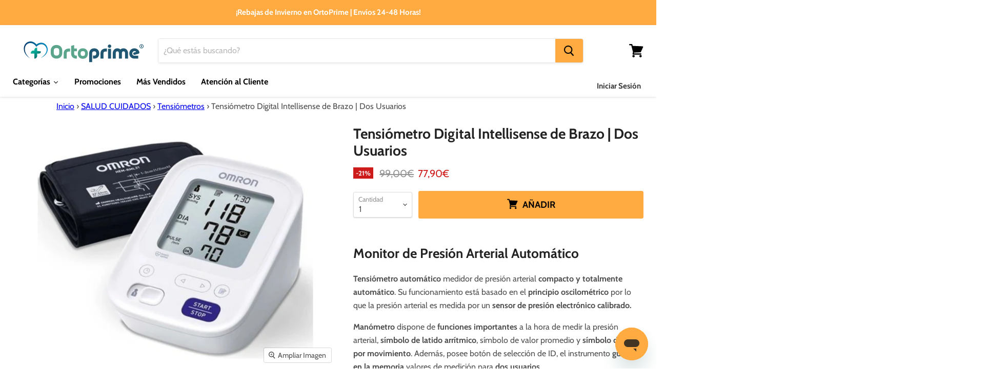

--- FILE ---
content_type: text/html; charset=utf-8
request_url: https://ortoprime.es/products/tensiometro-digital-de-brazo-omron-m3-intellisense-ref-hem-7131-e
body_size: 66096
content:
<!doctype html>
<html class="no-js no-touch" lang="es">
  <head>
    <script>window['otkConsent'] = {"security_storage":true,"functionality_storage":true,"ad_user_data":true,"ad_personalization":true,"ad_storage":true,"analytics_storage":true,"personalization_storage":true,"ads_data_redaction":true,"url_passthrough":true,"shop":"orto-salud.myshopify.com"};function _gtag(){dataLayer.push(arguments)}window.dataLayer=window.dataLayer||[],function(e,t){e.otCookiesGCM={},e.otCookiesGCM={url_passthrough:!1,ads_data_redaction:!1,config:{ad_user_data:"denied",ad_personalization:"denied",ad_storage:"denied",analytics_storage:"denied",functionality_storage:"denied",personalization_storage:"denied",security_storage:"denied",wait_for_update:500, region: ["BE","BG","CZ","DK","DE","EE","IE","GR","ES","FR","HR","IT","CY","LV","LT","LU","HU","MT","NL","AT","PL","PT","RO","SI","SK","FI","SE","UK","GB","IS","LI","NO","CH","ME","MK","AL","RS","TR","BA","AM","AZ","BY","MD","GE","UA"],}};const a=e.otkConsent;let o=function(e,t){const a=e+"=",o=decodeURIComponent(t.cookie),n=o.split(";");for(let e=0;e<n.length;e++){let t=n[e];for(;" "===t.charAt(0);)t=t.substring(1);if(0===t.indexOf(a))return t.substring(a.length,t.length)}return""}("cookiesNotification",t);_gtag("consent","default",e.otCookiesGCM.config);let n=!0;if(o){o=JSON.parse(o);const t=o[0].categoriesSelected;n=!t.includes("marketing"),e.otCookiesGCM.config={ad_user_data:a.ad_user_data&&t.includes("marketing")?"granted":"denied",ad_personalization:a.ad_personalization&&t.includes("marketing")?"granted":"denied",ad_storage:a.ad_storage&&t.includes("marketing")?"granted":"denied",analytics_storage:a.analytics_storage&&t.includes("analytics")?"granted":"denied",functionality_storage:a.functionality_storage&&t.includes("necessary")?"granted":"denied",personalization_storage:a.personalization_storage&&t.includes("preferences")?"granted":"denied",security_storage:a.security_storage&&t.includes("necessary")?"granted":"denied"},_gtag("consent","update",e.otCookiesGCM.config),_gtag({event:"OMG-cookie-GCM-update",data:e.otCookiesGCM.config})}e.otCookiesGCM.ads_data_redaction=e.otkConsent.ads_data_redaction&&n,e.otCookiesGCM.url_passthrough=e.otkConsent.url_passthrough,e.otCookiesGCM.ads_data_redaction&&_gtag("set","ads_data_redaction",e.otCookiesGCM.ads_data_redaction),e.otCookiesGCM.url_passthrough&&_gtag("set","url_passthrough",e.otCookiesGCM.url_passthrough)}(window,document);</script>
    <!-- Taboola Pixel Code -->
<script>
    _tfa.push({notify: 'event', name: 'make_purchase', id: 1452744, orderid: '', currency: '', revenue: '', quantity: ''});
</script>
<!-- End of Taboola Pixel Code -->
    <!-- Taboola Pixel Code -->
<script type='text/javascript'>
  window._tfa = window._tfa || [];
  window._tfa.push({notify: 'event', name: 'page_view', id: 1452744});
  !function (t, f, a, x) {
         if (!document.getElementById(x)) {
            t.async = 1;t.src = a;t.id=x;f.parentNode.insertBefore(t, f);
         }
  }(document.createElement('script'),
  document.getElementsByTagName('script')[0],
  '//cdn.taboola.com/libtrc/unip/1452744/tfa.js',
  'tb_tfa_script');
</script>

<script>window.performance && window.performance.mark && window.performance.mark('shopify.content_for_header.start');</script><meta name="google-site-verification" content="WtCl6RCypi_1ygZaZe6g-Iwrp01Bug_dy35VwlMUA4k">
<meta id="shopify-digital-wallet" name="shopify-digital-wallet" content="/7974420580/digital_wallets/dialog">
<link rel="alternate" type="application/json+oembed" href="https://ortoprime.es/products/tensiometro-digital-de-brazo-omron-m3-intellisense-ref-hem-7131-e.oembed">
<script async="async" src="/checkouts/internal/preloads.js?locale=es-ES"></script>
<script id="shopify-features" type="application/json">{"accessToken":"cbb5ca28f2e1bccdbc5e91607624e5b8","betas":["rich-media-storefront-analytics"],"domain":"ortoprime.es","predictiveSearch":true,"shopId":7974420580,"locale":"es"}</script>
<script>var Shopify = Shopify || {};
Shopify.shop = "orto-salud.myshopify.com";
Shopify.locale = "es";
Shopify.currency = {"active":"EUR","rate":"1.0"};
Shopify.country = "ES";
Shopify.theme = {"name":"DESCUENTOS DE INVIERNO","id":186864664902,"schema_name":"Empire","schema_version":"5.7.1","theme_store_id":null,"role":"main"};
Shopify.theme.handle = "null";
Shopify.theme.style = {"id":null,"handle":null};
Shopify.cdnHost = "ortoprime.es/cdn";
Shopify.routes = Shopify.routes || {};
Shopify.routes.root = "/";</script>
<script type="module">!function(o){(o.Shopify=o.Shopify||{}).modules=!0}(window);</script>
<script>!function(o){function n(){var o=[];function n(){o.push(Array.prototype.slice.apply(arguments))}return n.q=o,n}var t=o.Shopify=o.Shopify||{};t.loadFeatures=n(),t.autoloadFeatures=n()}(window);</script>
<script id="shop-js-analytics" type="application/json">{"pageType":"product"}</script>
<script defer="defer" async type="module" src="//ortoprime.es/cdn/shopifycloud/shop-js/modules/v2/client.init-shop-cart-sync_CvZOh8Af.es.esm.js"></script>
<script defer="defer" async type="module" src="//ortoprime.es/cdn/shopifycloud/shop-js/modules/v2/chunk.common_3Rxs6Qxh.esm.js"></script>
<script type="module">
  await import("//ortoprime.es/cdn/shopifycloud/shop-js/modules/v2/client.init-shop-cart-sync_CvZOh8Af.es.esm.js");
await import("//ortoprime.es/cdn/shopifycloud/shop-js/modules/v2/chunk.common_3Rxs6Qxh.esm.js");

  window.Shopify.SignInWithShop?.initShopCartSync?.({"fedCMEnabled":true,"windoidEnabled":true});

</script>
<script>(function() {
  var isLoaded = false;
  function asyncLoad() {
    if (isLoaded) return;
    isLoaded = true;
    var urls = ["https:\/\/static.klaviyo.com\/onsite\/js\/klaviyo.js?company_id=PwFLPG\u0026shop=orto-salud.myshopify.com","https:\/\/static.klaviyo.com\/onsite\/js\/klaviyo.js?company_id=U9HaKU\u0026shop=orto-salud.myshopify.com","https:\/\/eu1-search.doofinder.com\/5\/script\/8a35022645743aa367aab2ff8604e904.js?shop=orto-salud.myshopify.com","https:\/\/outsellapp.com\/app\/bundleTYPage.js?shop=orto-salud.myshopify.com","https:\/\/cdn.shopify.com\/s\/files\/1\/0079\/7442\/0580\/t\/53\/assets\/zendesk-embeddable.js?v=1691760116\u0026shop=orto-salud.myshopify.com","https:\/\/gcdn.incartupsell.com\/heehj-a_AsWSddh6n_JJRELs_u.js?c=1765862544\u0026shop=orto-salud.myshopify.com"];
    for (var i = 0; i < urls.length; i++) {
      var s = document.createElement('script');
      s.type = 'text/javascript';
      s.async = true;
      s.src = urls[i];
      var x = document.getElementsByTagName('script')[0];
      x.parentNode.insertBefore(s, x);
    }
  };
  if(window.attachEvent) {
    window.attachEvent('onload', asyncLoad);
  } else {
    window.addEventListener('load', asyncLoad, false);
  }
})();</script>
<script id="__st">var __st={"a":7974420580,"offset":3600,"reqid":"70f630ff-fc46-4e3b-b92f-36a1d966ded0-1768840354","pageurl":"ortoprime.es\/products\/tensiometro-digital-de-brazo-omron-m3-intellisense-ref-hem-7131-e","u":"4374bd15b2eb","p":"product","rtyp":"product","rid":3969396244578};</script>
<script>window.ShopifyPaypalV4VisibilityTracking = true;</script>
<script id="captcha-bootstrap">!function(){'use strict';const t='contact',e='account',n='new_comment',o=[[t,t],['blogs',n],['comments',n],[t,'customer']],c=[[e,'customer_login'],[e,'guest_login'],[e,'recover_customer_password'],[e,'create_customer']],r=t=>t.map((([t,e])=>`form[action*='/${t}']:not([data-nocaptcha='true']) input[name='form_type'][value='${e}']`)).join(','),a=t=>()=>t?[...document.querySelectorAll(t)].map((t=>t.form)):[];function s(){const t=[...o],e=r(t);return a(e)}const i='password',u='form_key',d=['recaptcha-v3-token','g-recaptcha-response','h-captcha-response',i],f=()=>{try{return window.sessionStorage}catch{return}},m='__shopify_v',_=t=>t.elements[u];function p(t,e,n=!1){try{const o=window.sessionStorage,c=JSON.parse(o.getItem(e)),{data:r}=function(t){const{data:e,action:n}=t;return t[m]||n?{data:e,action:n}:{data:t,action:n}}(c);for(const[e,n]of Object.entries(r))t.elements[e]&&(t.elements[e].value=n);n&&o.removeItem(e)}catch(o){console.error('form repopulation failed',{error:o})}}const l='form_type',E='cptcha';function T(t){t.dataset[E]=!0}const w=window,h=w.document,L='Shopify',v='ce_forms',y='captcha';let A=!1;((t,e)=>{const n=(g='f06e6c50-85a8-45c8-87d0-21a2b65856fe',I='https://cdn.shopify.com/shopifycloud/storefront-forms-hcaptcha/ce_storefront_forms_captcha_hcaptcha.v1.5.2.iife.js',D={infoText:'Protegido por hCaptcha',privacyText:'Privacidad',termsText:'Términos'},(t,e,n)=>{const o=w[L][v],c=o.bindForm;if(c)return c(t,g,e,D).then(n);var r;o.q.push([[t,g,e,D],n]),r=I,A||(h.body.append(Object.assign(h.createElement('script'),{id:'captcha-provider',async:!0,src:r})),A=!0)});var g,I,D;w[L]=w[L]||{},w[L][v]=w[L][v]||{},w[L][v].q=[],w[L][y]=w[L][y]||{},w[L][y].protect=function(t,e){n(t,void 0,e),T(t)},Object.freeze(w[L][y]),function(t,e,n,w,h,L){const[v,y,A,g]=function(t,e,n){const i=e?o:[],u=t?c:[],d=[...i,...u],f=r(d),m=r(i),_=r(d.filter((([t,e])=>n.includes(e))));return[a(f),a(m),a(_),s()]}(w,h,L),I=t=>{const e=t.target;return e instanceof HTMLFormElement?e:e&&e.form},D=t=>v().includes(t);t.addEventListener('submit',(t=>{const e=I(t);if(!e)return;const n=D(e)&&!e.dataset.hcaptchaBound&&!e.dataset.recaptchaBound,o=_(e),c=g().includes(e)&&(!o||!o.value);(n||c)&&t.preventDefault(),c&&!n&&(function(t){try{if(!f())return;!function(t){const e=f();if(!e)return;const n=_(t);if(!n)return;const o=n.value;o&&e.removeItem(o)}(t);const e=Array.from(Array(32),(()=>Math.random().toString(36)[2])).join('');!function(t,e){_(t)||t.append(Object.assign(document.createElement('input'),{type:'hidden',name:u})),t.elements[u].value=e}(t,e),function(t,e){const n=f();if(!n)return;const o=[...t.querySelectorAll(`input[type='${i}']`)].map((({name:t})=>t)),c=[...d,...o],r={};for(const[a,s]of new FormData(t).entries())c.includes(a)||(r[a]=s);n.setItem(e,JSON.stringify({[m]:1,action:t.action,data:r}))}(t,e)}catch(e){console.error('failed to persist form',e)}}(e),e.submit())}));const S=(t,e)=>{t&&!t.dataset[E]&&(n(t,e.some((e=>e===t))),T(t))};for(const o of['focusin','change'])t.addEventListener(o,(t=>{const e=I(t);D(e)&&S(e,y())}));const B=e.get('form_key'),M=e.get(l),P=B&&M;t.addEventListener('DOMContentLoaded',(()=>{const t=y();if(P)for(const e of t)e.elements[l].value===M&&p(e,B);[...new Set([...A(),...v().filter((t=>'true'===t.dataset.shopifyCaptcha))])].forEach((e=>S(e,t)))}))}(h,new URLSearchParams(w.location.search),n,t,e,['guest_login'])})(!0,!0)}();</script>
<script integrity="sha256-4kQ18oKyAcykRKYeNunJcIwy7WH5gtpwJnB7kiuLZ1E=" data-source-attribution="shopify.loadfeatures" defer="defer" src="//ortoprime.es/cdn/shopifycloud/storefront/assets/storefront/load_feature-a0a9edcb.js" crossorigin="anonymous"></script>
<script data-source-attribution="shopify.dynamic_checkout.dynamic.init">var Shopify=Shopify||{};Shopify.PaymentButton=Shopify.PaymentButton||{isStorefrontPortableWallets:!0,init:function(){window.Shopify.PaymentButton.init=function(){};var t=document.createElement("script");t.src="https://ortoprime.es/cdn/shopifycloud/portable-wallets/latest/portable-wallets.es.js",t.type="module",document.head.appendChild(t)}};
</script>
<script data-source-attribution="shopify.dynamic_checkout.buyer_consent">
  function portableWalletsHideBuyerConsent(e){var t=document.getElementById("shopify-buyer-consent"),n=document.getElementById("shopify-subscription-policy-button");t&&n&&(t.classList.add("hidden"),t.setAttribute("aria-hidden","true"),n.removeEventListener("click",e))}function portableWalletsShowBuyerConsent(e){var t=document.getElementById("shopify-buyer-consent"),n=document.getElementById("shopify-subscription-policy-button");t&&n&&(t.classList.remove("hidden"),t.removeAttribute("aria-hidden"),n.addEventListener("click",e))}window.Shopify?.PaymentButton&&(window.Shopify.PaymentButton.hideBuyerConsent=portableWalletsHideBuyerConsent,window.Shopify.PaymentButton.showBuyerConsent=portableWalletsShowBuyerConsent);
</script>
<script data-source-attribution="shopify.dynamic_checkout.cart.bootstrap">document.addEventListener("DOMContentLoaded",(function(){function t(){return document.querySelector("shopify-accelerated-checkout-cart, shopify-accelerated-checkout")}if(t())Shopify.PaymentButton.init();else{new MutationObserver((function(e,n){t()&&(Shopify.PaymentButton.init(),n.disconnect())})).observe(document.body,{childList:!0,subtree:!0})}}));
</script>

<script>window.performance && window.performance.mark && window.performance.mark('shopify.content_for_header.end');</script>
   





<link rel="alternate" hreflang="es" href="https://ortoprime.es/products/tensiometro-digital-de-brazo-omron-m3-intellisense-ref-hem-7131-e">
<link rel="alternate" hreflang="pt" href="https://ortoprime.pt/products/tensiometro-digital-de-brazo-omron-m3-intellisense-ref-hem-7131-e">
<link rel="alternate" hreflang="it" href="https://ortoprime.it/products/tensiometro-digital-de-brazo-omron-m3-intellisense-ref-hem-7131-e">
<link rel="alternate" hreflang="fr" href="https://ortoprime.fr/products/tensiometro-digital-de-brazo-omron-m3-intellisense-ref-hem-7131-e">
<link rel="alternate" hreflang="de" href="https://ortoprime.de/products/tensiometro-digital-de-brazo-omron-m3-intellisense-ref-hem-7131-e">
<link rel="alternate" hreflang="nl" href="https://ortoprime.nl/products/tensiometro-digital-de-brazo-omron-m3-intellisense-ref-hem-7131-e">
<link rel="alternate" hreflang="x-default" href="https://ortoprime.es/products/tensiometro-digital-de-brazo-omron-m3-intellisense-ref-hem-7131-e">



    
<!-- End of Taboola Pixel Code -->
    <!-- Global site tag (gtag.js) - Google Analytics -->
<!--<script async src="https://www.googletagmanager.com/gtag/js?id=G-LM1V61KSP8"></script>
<script>
  window.dataLayer = window.dataLayer || [];
  function gtag(){dataLayer.push(arguments);}
  gtag('js', new Date());

  gtag('config', 'G-LM1V61KSP8');
</script>-->
    <meta charset="utf-8">
    <meta http-equiv="x-ua-compatible" content="IE=edge">

    <link rel="preconnect" href="https://cdn.shopify.com">
    <link rel="preconnect" href="https://fonts.shopifycdn.com">
    <link rel="preconnect" href="https://v.shopify.com">
    <link rel="preconnect" href="https://cdn.shopifycloud.com">

    <link rel="preload" href="https://fonts.shopifycdn.com/cabin/cabin_n7.3703a1f5733b06a58cf91470aca19cfd07978070.woff2?h1=b3J0b3ByaW1lLmVz&hmac=6d5eb61aec874443fc08b4bc3b3e15a9c66358d358afddc68528553fe6975f7c" as="font" type="font/woff" crossorigin>
    <link rel="preload"	href="https://fonts.shopifycdn.com/cabin/cabin_n4.90cfc8efed7ff88f02d58b22d38933ec75887560.woff2?h1=b3J0b3ByaW1lLmVz&hmac=a544811184efcacacd92e9a0afd24c72cb66b211f04dde747ea16bf5a2f698c6" as="font" type="font/woff2" crossorigin>

<!-- NO INDEX COLLECTION/ALL -->   

<!-- END NO INDEX COLLECTION/ALL -->

<!-- NO INDEX TAGGS --> 

<!-- END NO INDEX TAGGS -->
    
<!-- STYLE BREADCRUMBS -->

  <style>
    @media (min-width: 1000px) {
      .breadcrumb {
          margin-top: 10px;
          margin-left: 110px;
      }
    }

    @media (max-width: 1000px) {
      .breadcrumb {
          margin-top: 17px !important;
          margin-bottom: 17px !important;
          margin-left: 10px !important;
          margin-right: 10px !important;
      }
    }
  </style>

<!-- END STYLE BREADCRUMBS -->
    
    <title>Tensiómetro Digital Intellisense de Brazo | Dos Usuarios — OrtoPrime</title>

    
    <meta name="description" content="Tensiómetro Digital Intellisense de Brazo | Dos Usuarios | Error de Movimiento | Memoria 60 mediciones ✅ Envíos Rápidos | Monitor Tensión y Pulso">
    

    
  <link rel="shortcut icon" href="//ortoprime.es/cdn/shop/files/ORTOPRIME_logo_5753af86-94aa-4ee6-94ab-e8cdf83d2da5_32x32.png?v=1613718243" type="image/png">


    
    <link rel="canonical" href="https://ortoprime.es/products/tensiometro-digital-de-brazo-omron-m3-intellisense-ref-hem-7131-e" />
    

    <meta name="viewport" content="width=device-width">

    
    















<meta property="og:site_name" content="OrtoPrime">
<meta property="og:url" content="https://ortoprime.es/products/tensiometro-digital-de-brazo-omron-m3-intellisense-ref-hem-7131-e">
<meta property="og:title" content="Tensiómetro Digital Intellisense de Brazo | Dos Usuarios">
<meta property="og:type" content="website">
<meta property="og:description" content="Tensiómetro Digital Intellisense de Brazo | Dos Usuarios | Error de Movimiento | Memoria 60 mediciones ✅ Envíos Rápidos | Monitor Tensión y Pulso">




    
    
    

    
    
    <meta
      property="og:image"
      content="https://ortoprime.es/cdn/shop/files/portada-a4ddc438-e433-4d80-bad9-7a659dd137c3_1200x1061.jpg?v=1719746631"
    />
    <meta
      property="og:image:secure_url"
      content="https://ortoprime.es/cdn/shop/files/portada-a4ddc438-e433-4d80-bad9-7a659dd137c3_1200x1061.jpg?v=1719746631"
    />
    <meta property="og:image:width" content="1200" />
    <meta property="og:image:height" content="1061" />
    
    
    <meta property="og:image:alt" content="Social media image" />
  
















<meta name="twitter:title" content="Tensiómetro Digital Intellisense de Brazo | Dos Usuarios">
<meta name="twitter:description" content="Tensiómetro Digital Intellisense de Brazo | Dos Usuarios | Error de Movimiento | Memoria 60 mediciones ✅ Envíos Rápidos | Monitor Tensión y Pulso">


    
    
    
      
      
      <meta name="twitter:card" content="summary_large_image">
    
    
    <meta
      property="twitter:image"
      content="https://ortoprime.es/cdn/shop/files/portada-a4ddc438-e433-4d80-bad9-7a659dd137c3_1200x600_crop_center.jpg?v=1719746631"
    />
    <meta property="twitter:image:width" content="1200" />
    <meta property="twitter:image:height" content="600" />
    
    
    <meta property="twitter:image:alt" content="Social media image" />
  



    <link rel="preload" href="//ortoprime.es/cdn/fonts/cabin/cabin_n7.255204a342bfdbc9ae2017bd4e6a90f8dbb2f561.woff2" as="font" crossorigin="anonymous">
    <link rel="preload" as="style" href="//ortoprime.es/cdn/shop/t/189/assets/theme.css?v=109877553231231643311767661251">

          <script>window.performance && window.performance.mark && window.performance.mark('shopify.content_for_header.start');</script><meta name="google-site-verification" content="WtCl6RCypi_1ygZaZe6g-Iwrp01Bug_dy35VwlMUA4k">
<meta id="shopify-digital-wallet" name="shopify-digital-wallet" content="/7974420580/digital_wallets/dialog">
<link rel="alternate" type="application/json+oembed" href="https://ortoprime.es/products/tensiometro-digital-de-brazo-omron-m3-intellisense-ref-hem-7131-e.oembed">
<script async="async" data-src="/checkouts/internal/preloads.js?locale=es-ES"></script>
<script id="shopify-features" type="application/json">{"accessToken":"cbb5ca28f2e1bccdbc5e91607624e5b8","betas":["rich-media-storefront-analytics"],"domain":"ortoprime.es","predictiveSearch":true,"shopId":7974420580,"locale":"es"}</script>
<script>var Shopify = Shopify || {};
Shopify.shop = "orto-salud.myshopify.com";
Shopify.locale = "es";
Shopify.currency = {"active":"EUR","rate":"1.0"};
Shopify.country = "ES";
Shopify.theme = {"name":"DESCUENTOS DE INVIERNO","id":186864664902,"schema_name":"Empire","schema_version":"5.7.1","theme_store_id":null,"role":"main"};
Shopify.theme.handle = "null";
Shopify.theme.style = {"id":null,"handle":null};
Shopify.cdnHost = "ortoprime.es/cdn";
Shopify.routes = Shopify.routes || {};
Shopify.routes.root = "/";</script>
<script type="module">!function(o){(o.Shopify=o.Shopify||{}).modules=!0}(window);</script>
<script>!function(o){function n(){var o=[];function n(){o.push(Array.prototype.slice.apply(arguments))}return n.q=o,n}var t=o.Shopify=o.Shopify||{};t.loadFeatures=n(),t.autoloadFeatures=n()}(window);</script>
<script id="shop-js-analytics" type="application/json">{"pageType":"product"}</script>
<script defer="defer" async type="module" data-src="//ortoprime.es/cdn/shopifycloud/shop-js/modules/v2/client.init-shop-cart-sync_CvZOh8Af.es.esm.js"></script>
<script defer="defer" async type="module" data-src="//ortoprime.es/cdn/shopifycloud/shop-js/modules/v2/chunk.common_3Rxs6Qxh.esm.js"></script>
<script type="module">
  await import("//ortoprime.es/cdn/shopifycloud/shop-js/modules/v2/client.init-shop-cart-sync_CvZOh8Af.es.esm.js");
await import("//ortoprime.es/cdn/shopifycloud/shop-js/modules/v2/chunk.common_3Rxs6Qxh.esm.js");

  window.Shopify.SignInWithShop?.initShopCartSync?.({"fedCMEnabled":true,"windoidEnabled":true});

</script>
<script>(function() {
  var isLoaded = false;
  function asyncLoad() {
    if (isLoaded) return;
    isLoaded = true;
    var urls = ["https:\/\/static.klaviyo.com\/onsite\/js\/klaviyo.js?company_id=PwFLPG\u0026shop=orto-salud.myshopify.com","https:\/\/static.klaviyo.com\/onsite\/js\/klaviyo.js?company_id=U9HaKU\u0026shop=orto-salud.myshopify.com","https:\/\/eu1-search.doofinder.com\/5\/script\/8a35022645743aa367aab2ff8604e904.js?shop=orto-salud.myshopify.com","https:\/\/outsellapp.com\/app\/bundleTYPage.js?shop=orto-salud.myshopify.com","https:\/\/cdn.shopify.com\/s\/files\/1\/0079\/7442\/0580\/t\/53\/assets\/zendesk-embeddable.js?v=1691760116\u0026shop=orto-salud.myshopify.com","https:\/\/gcdn.incartupsell.com\/heehj-a_AsWSddh6n_JJRELs_u.js?c=1765862544\u0026shop=orto-salud.myshopify.com"];
    for (var i = 0; i < urls.length; i++) {
      var s = document.createElement('script');
      s.type = 'text/javascript';
      s.async = true;
      s.src = urls[i];
      var x = document.getElementsByTagName('script')[0];
      x.parentNode.insertBefore(s, x);
    }
  };
  document.addEventListener('StartAsyncLoading',function(event){asyncLoad();});if(window.attachEvent) {
    window.attachEvent('onload', function(){});
  } else {
    window.addEventListener('load', function(){}, false);
  }
})();</script>
<script id="__st">var __st={"a":7974420580,"offset":3600,"reqid":"70f630ff-fc46-4e3b-b92f-36a1d966ded0-1768840354","pageurl":"ortoprime.es\/products\/tensiometro-digital-de-brazo-omron-m3-intellisense-ref-hem-7131-e","u":"4374bd15b2eb","p":"product","rtyp":"product","rid":3969396244578};</script>
<script>window.ShopifyPaypalV4VisibilityTracking = true;</script>
<script id="captcha-bootstrap">!function(){'use strict';const t='contact',e='account',n='new_comment',o=[[t,t],['blogs',n],['comments',n],[t,'customer']],c=[[e,'customer_login'],[e,'guest_login'],[e,'recover_customer_password'],[e,'create_customer']],r=t=>t.map((([t,e])=>`form[action*='/${t}']:not([data-nocaptcha='true']) input[name='form_type'][value='${e}']`)).join(','),a=t=>()=>t?[...document.querySelectorAll(t)].map((t=>t.form)):[];function s(){const t=[...o],e=r(t);return a(e)}const i='password',u='form_key',d=['recaptcha-v3-token','g-recaptcha-response','h-captcha-response',i],f=()=>{try{return window.sessionStorage}catch{return}},m='__shopify_v',_=t=>t.elements[u];function p(t,e,n=!1){try{const o=window.sessionStorage,c=JSON.parse(o.getItem(e)),{data:r}=function(t){const{data:e,action:n}=t;return t[m]||n?{data:e,action:n}:{data:t,action:n}}(c);for(const[e,n]of Object.entries(r))t.elements[e]&&(t.elements[e].value=n);n&&o.removeItem(e)}catch(o){console.error('form repopulation failed',{error:o})}}const l='form_type',E='cptcha';function T(t){t.dataset[E]=!0}const w=window,h=w.document,L='Shopify',v='ce_forms',y='captcha';let A=!1;((t,e)=>{const n=(g='f06e6c50-85a8-45c8-87d0-21a2b65856fe',I='https://cdn.shopify.com/shopifycloud/storefront-forms-hcaptcha/ce_storefront_forms_captcha_hcaptcha.v1.5.2.iife.js',D={infoText:'Protegido por hCaptcha',privacyText:'Privacidad',termsText:'Términos'},(t,e,n)=>{const o=w[L][v],c=o.bindForm;if(c)return c(t,g,e,D).then(n);var r;o.q.push([[t,g,e,D],n]),r=I,A||(h.body.append(Object.assign(h.createElement('script'),{id:'captcha-provider',async:!0,src:r})),A=!0)});var g,I,D;w[L]=w[L]||{},w[L][v]=w[L][v]||{},w[L][v].q=[],w[L][y]=w[L][y]||{},w[L][y].protect=function(t,e){n(t,void 0,e),T(t)},Object.freeze(w[L][y]),function(t,e,n,w,h,L){const[v,y,A,g]=function(t,e,n){const i=e?o:[],u=t?c:[],d=[...i,...u],f=r(d),m=r(i),_=r(d.filter((([t,e])=>n.includes(e))));return[a(f),a(m),a(_),s()]}(w,h,L),I=t=>{const e=t.target;return e instanceof HTMLFormElement?e:e&&e.form},D=t=>v().includes(t);t.addEventListener('submit',(t=>{const e=I(t);if(!e)return;const n=D(e)&&!e.dataset.hcaptchaBound&&!e.dataset.recaptchaBound,o=_(e),c=g().includes(e)&&(!o||!o.value);(n||c)&&t.preventDefault(),c&&!n&&(function(t){try{if(!f())return;!function(t){const e=f();if(!e)return;const n=_(t);if(!n)return;const o=n.value;o&&e.removeItem(o)}(t);const e=Array.from(Array(32),(()=>Math.random().toString(36)[2])).join('');!function(t,e){_(t)||t.append(Object.assign(document.createElement('input'),{type:'hidden',name:u})),t.elements[u].value=e}(t,e),function(t,e){const n=f();if(!n)return;const o=[...t.querySelectorAll(`input[type='${i}']`)].map((({name:t})=>t)),c=[...d,...o],r={};for(const[a,s]of new FormData(t).entries())c.includes(a)||(r[a]=s);n.setItem(e,JSON.stringify({[m]:1,action:t.action,data:r}))}(t,e)}catch(e){console.error('failed to persist form',e)}}(e),e.submit())}));const S=(t,e)=>{t&&!t.dataset[E]&&(n(t,e.some((e=>e===t))),T(t))};for(const o of['focusin','change'])t.addEventListener(o,(t=>{const e=I(t);D(e)&&S(e,y())}));const B=e.get('form_key'),M=e.get(l),P=B&&M;t.addEventListener('DOMContentLoaded',(()=>{const t=y();if(P)for(const e of t)e.elements[l].value===M&&p(e,B);[...new Set([...A(),...v().filter((t=>'true'===t.dataset.shopifyCaptcha))])].forEach((e=>S(e,t)))}))}(h,new URLSearchParams(w.location.search),n,t,e,['guest_login'])})(!0,!0)}();</script>
<script integrity="sha256-4kQ18oKyAcykRKYeNunJcIwy7WH5gtpwJnB7kiuLZ1E=" data-source-attribution="shopify.loadfeatures" defer="defer" data-src="//ortoprime.es/cdn/shopifycloud/storefront/assets/storefront/load_feature-a0a9edcb.js" crossorigin="anonymous"></script>
<script data-source-attribution="shopify.dynamic_checkout.dynamic.init">var Shopify=Shopify||{};Shopify.PaymentButton=Shopify.PaymentButton||{isStorefrontPortableWallets:!0,init:function(){window.Shopify.PaymentButton.init=function(){};var t=document.createElement("script");t.data-src="https://ortoprime.es/cdn/shopifycloud/portable-wallets/latest/portable-wallets.es.js",t.type="module",document.head.appendChild(t)}};
</script>
<script data-source-attribution="shopify.dynamic_checkout.buyer_consent">
  function portableWalletsHideBuyerConsent(e){var t=document.getElementById("shopify-buyer-consent"),n=document.getElementById("shopify-subscription-policy-button");t&&n&&(t.classList.add("hidden"),t.setAttribute("aria-hidden","true"),n.removeEventListener("click",e))}function portableWalletsShowBuyerConsent(e){var t=document.getElementById("shopify-buyer-consent"),n=document.getElementById("shopify-subscription-policy-button");t&&n&&(t.classList.remove("hidden"),t.removeAttribute("aria-hidden"),n.addEventListener("click",e))}window.Shopify?.PaymentButton&&(window.Shopify.PaymentButton.hideBuyerConsent=portableWalletsHideBuyerConsent,window.Shopify.PaymentButton.showBuyerConsent=portableWalletsShowBuyerConsent);
</script>
<script data-source-attribution="shopify.dynamic_checkout.cart.bootstrap">document.addEventListener("DOMContentLoaded",(function(){function t(){return document.querySelector("shopify-accelerated-checkout-cart, shopify-accelerated-checkout")}if(t())Shopify.PaymentButton.init();else{new MutationObserver((function(e,n){t()&&(Shopify.PaymentButton.init(),n.disconnect())})).observe(document.body,{childList:!0,subtree:!0})}}));
</script>
<!-- placeholder 6d5201b2b8e132f8 --><script>window.performance && window.performance.mark && window.performance.mark('shopify.content_for_header.end');</script>
    
    <!-- "snippets/vitals-loader.liquid" was not rendered, the associated app was uninstalled -->
        

    <link href="//ortoprime.es/cdn/shop/t/189/assets/theme.css?v=109877553231231643311767661251" rel="stylesheet" type="text/css" media="all" />
    <link type="text/css" href="//ortoprime.es/cdn/shop/t/189/assets/own.scss.css?v=31498107099206182221767661540" rel="stylesheet">
    <script>
      window.Theme = window.Theme || {};
      window.Theme.routes = {
        "root_url": "/",
        "account_url": "/account",
        "account_login_url": "/account/login",
        "account_logout_url": "/account/logout",
        "account_register_url": "/account/register",
        "account_addresses_url": "/account/addresses",
        "collections_url": "/collections",
        "all_products_collection_url": "/collections/all",
        "search_url": "/search",
        "cart_url": "/cart",
        "cart_add_url": "/cart/add",
        "cart_change_url": "/cart/change",
        "cart_clear_url": "/cart/clear",
        "product_recommendations_url": "/recommendations/products",
      };
    </script>
      <script>
      if(typeof window.csapps === 'undefined'){
        
        
        window.csapps = {
          shop_slug: "orto-salud",
          store_id: "orto-salud.myshopify.com",
          store_domain: "ortoprime.es",
          money_format: "{{amount_with_comma_separator}}€",
          cart: null,
          product: null,
          product_collections: null,
          product_variants: null,
          is_volume_discount: null,
          is_bundle_discount: null,
          bundle_class: '.aiod-bundle-discount-wrap',
          product_id: null,
          page_type: null,
          vd_url: 'https://aiod.cirkleinc.com',
          proxy_version: 'aiodPro',
          customer: null,
          currency_symbol: "€",
          currency_code: 'EUR',
          aiod_root_url: '',
          call_by_dev: '',
          aiod_lang_code: 'es',
        }
        window.csapps.page_type = "index";
        
        
        window.csapps.cart = {"note":null,"attributes":{},"original_total_price":0,"total_price":0,"total_discount":0,"total_weight":0.0,"item_count":0,"items":[],"requires_shipping":false,"currency":"EUR","items_subtotal_price":0,"cart_level_discount_applications":[],"checkout_charge_amount":0}
          if (typeof window.csapps.cart.items == "object") {
            for (var i = 0; i < window.csapps.cart.items.length; i++) {
              ["sku", "grams", "vendor", "url", "image", "handle", "requires_shipping", "product_type", "product_description"].map(function (a) {
                delete window.csapps.cart.items[i][a]
              })
            }
          }
        window.csapps.cart_collections = {}
        

        window.csapps.page_type = "product"
        window.csapps.product_id = "3969396244578";
        window.csapps.product = {"id":3969396244578,"title":"Tensiómetro Digital Intellisense de Brazo | Dos Usuarios","handle":"tensiometro-digital-de-brazo-omron-m3-intellisense-ref-hem-7131-e","description":"\u003ch2\u003eMonitor de Presión Arterial Automático\u003c\/h2\u003e\n\u003cp\u003e\u003cstrong\u003eTensiómetro automático\u003cspan\u003e \u003c\/span\u003e\u003c\/strong\u003emedidor de presión arterial \u003cstrong\u003ecompacto y totalmente automático\u003c\/strong\u003e. Su funcionamiento está basado en el\u003cspan\u003e \u003c\/span\u003e\u003cstrong\u003eprincipio oscilométrico\u003cspan\u003e \u003c\/span\u003e\u003c\/strong\u003epor lo que la presión arterial es medida por un\u003cstrong\u003e\u003cspan\u003e \u003c\/span\u003esensor de presión electrónico calibrado. \u003c\/strong\u003e\u003c\/p\u003e\n\u003cp\u003e\u003cstrong\u003eManómetro\u003cspan\u003e \u003c\/span\u003e\u003c\/strong\u003edispone de\u003cstrong\u003e\u003cspan\u003e funciones importantes \u003c\/span\u003e\u003c\/strong\u003ea la hora de medir la presión arterial,\u003cstrong\u003e símbolo de latido arrítmico\u003c\/strong\u003e, símbolo de valor promedio y\u003cstrong\u003e símbolo de error por movimiento\u003c\/strong\u003e. Además, posee botón de selección de ID, el instrumento \u003cstrong\u003eguarda en la memoria\u003c\/strong\u003e valores de medición para \u003cstrong\u003edos usuarios\u003c\/strong\u003e. \u003c\/p\u003e\n\u003cp\u003e\u003cstrong\u003eTensiómetro para casa\u003c\/strong\u003e diseñado principalmente para el\u003cspan\u003e \u003c\/span\u003e\u003cstrong\u003euso general en el hogar\u003c\/strong\u003e\u003cspan\u003e \u003c\/span\u003epara cualquier integrante de la familia que necesite o quiera tener control de su presión arterial sistólica y diastólica. \u003c\/p\u003e\n\u003cp\u003e\u003cstrong\u003e✅ Compacto - 100% Automático\u003c\/strong\u003e\u003c\/p\u003e\n\u003cp\u003e\u003cstrong\u003e✅ Error por Movimiento\u003c\/strong\u003e\u003c\/p\u003e\n\u003cp\u003e\u003cstrong\u003e\u003cimg style=\"display: block; margin-left: auto; margin-right: auto;\" height=\"225\" width=\"338\" src=\"https:\/\/cdn.shopify.com\/s\/files\/1\/0079\/7442\/0580\/files\/new-covid-recovery-center-female-doctor-checking-elder-patient-s-blood-pressure-with-aparatus.png?v=1719745312\" alt=\"\"\u003e\u003c\/strong\u003e\u003c\/p\u003e\n\u003ch2\u003eVentajas de Tensiómetro Automático de Brazo\u003c\/h2\u003e\n\u003cul\u003e\n\u003cli\u003e\n\u003cb\u003eDISEÑO:\u003cspan\u003e \u003c\/span\u003e\u003c\/b\u003eDiseño \u003cb\u003e\u003cspan\u003ecompacto \u003c\/span\u003e\u003c\/b\u003econformado por su unidad principal que cuenta\u003cb\u003e\u003cspan\u003e con pantalla\u003c\/span\u003e\u003c\/b\u003e, botón START, botón de ajuste fecha,\u003cb\u003e\u003cspan\u003e luz guía de ajuste\u003c\/span\u003e\u003c\/b\u003e.\u003cb\u003e\u003cspan\u003e \u003c\/span\u003e\u003c\/b\u003eSu\u003cb\u003e\u003cspan\u003e manguito amplio \u003c\/span\u003e\u003c\/b\u003econ perímetro de brazo de 22 a 42 centímetros, tensiómetro\u003cb\u003e\u003cspan\u003e confiable\u003c\/span\u003e\u003c\/b\u003e. \u003c\/li\u003e\n\u003c\/ul\u003e\n\u003cul\u003e\n\u003cli\u003e\n\u003cb\u003ePANTALLA:\u003cspan\u003e \u003c\/span\u003e\u003c\/b\u003eCuenta con\u003cb\u003e\u003cspan\u003e pantalla digital LCD \u003c\/span\u003e\u003c\/b\u003eque indica la\u003cb\u003e\u003cspan\u003e presión sistólica, diastólica\u003c\/span\u003e\u003c\/b\u003e, símbolo del latido cardíaco, símbolo de memoria, \u003cstrong\u003evalor promedio\u003c\/strong\u003e,\u003cspan\u003e \u003c\/span\u003eguía para el ajuste del manguito, \u003cstrong\u003esímbolo de latido irregular cardíaco\u003c\/strong\u003e una vez realiza la medición. \u003c\/li\u003e\n\u003c\/ul\u003e\n\u003cul\u003e\n\u003cli\u003e\n\u003cstrong\u003eERROR DE MOVIMIENTO:\u003cspan\u003e \u003c\/span\u003e\u003c\/strong\u003eAparece cuando se\u003cstrong\u003e\u003cspan\u003e \u003c\/span\u003emueve el cuerpo\u003cspan\u003e \u003c\/span\u003e\u003c\/strong\u003edurante la medición,\u003cspan\u003e \u003c\/span\u003e\u003cstrong\u003eaumenta la confiabilidad\u003c\/strong\u003e\u003cspan\u003e \u003c\/span\u003een el instrumento, ya que\u003cspan\u003e \u003c\/span\u003e\u003cstrong\u003eno permite realizar mediciones incorrectas\u003c\/strong\u003e. \u003c\/li\u003e\n\u003c\/ul\u003e\n\u003cul\u003e\n\u003cli\u003e\n\u003cb\u003eMEMORIA:\u003cspan\u003e \u003c\/span\u003e\u003c\/b\u003eAdemás, posee\u003cb\u003e\u003cspan\u003e botón de memoria\u003c\/span\u003e\u003c\/b\u003e, la unidad guarda automáticamente\u003cb\u003e\u003cspan\u003e hasta 60 valores de medición para cada Usuario\u003cspan\u003e \u003c\/span\u003e\u003c\/span\u003e\u003c\/b\u003e(1 y 2), y calcula un promedio en base a las tres últimas mediciones. \u003c\/li\u003e\n\u003c\/ul\u003e\n\u003cul\u003e\n\u003cli\u003e\n\u003cstrong\u003eMODO INVITADO: \u003c\/strong\u003eMonitor guarda en la memoria\u003cstrong\u003e valores de medición para dos usuarios\u003c\/strong\u003e, además puedes realizar una\u003cstrong\u003e única medición \u003c\/strong\u003epara otro usuario utilizando el modo de invitado sin almacenar su medición en la memoria.\u003c\/li\u003e\n\u003c\/ul\u003e\n\u003cul\u003e\n\u003cli\u003e\n\u003cstrong\u003eGARANTÍA DE SATISFACCIÓN:\u003cspan\u003e \u003c\/span\u003e\u003c\/strong\u003eEstamos siempre a su disposición para ofrecerle un excelente servicio de atención al cliente profesional\u003cspan\u003e \u003c\/span\u003e\u003cstrong\u003eantes y después\u003c\/strong\u003e\u003cspan\u003e \u003c\/span\u003ede su compra, no esperes más y disfrútalo ahora.\u003c\/li\u003e\n\u003c\/ul\u003e\n\u003cp\u003e\u003cimg style=\"display: block; margin-left: auto; margin-right: auto;\" height=\"340\" width=\"299\" src=\"https:\/\/cdn.shopify.com\/s\/files\/1\/0079\/7442\/0580\/files\/new.png?v=1719746297\" alt=\"\"\u003e\u003c\/p\u003e\n\u003ch3\u003e\u003cstrong\u003eCaracterísticas Tensiómetro Intellisense:\u003c\/strong\u003e\u003c\/h3\u003e\n\u003cp\u003e✔ Diseño Compacto y Automático. \u003c\/p\u003e\n\u003cp\u003e✔ Con Pantalla Digital LCD.\u003c\/p\u003e\n\u003cp\u003e\u003cspan\u003e✔ Circunferencia del Brazo de 22 a 42 cm.\u003c\/span\u003e\u003c\/p\u003e\n\u003cp\u003e\u003cspan\u003e✔ Almacena Hasta 60 Mediciones en Memoria. \u003c\/span\u003e\u003c\/p\u003e\n\u003cp\u003e✔ Alimentación Cuatro pilas AA.\u003c\/p\u003e\n\u003cp\u003e✔ Intellisense: Inflado cómodo y controlado, que no requiere ajustar previamente la presión. \u003c\/p\u003e\n\u003cp\u003e\u003cspan\u003e✔ Indicador de color por presión alta, si esta fuera del rango normal, se iluminará en ámbar. \u003c\/span\u003e\u003cspan\u003e\u003c\/span\u003e\u003c\/p\u003e\n\u003ch3\u003eDetalles Técnicos Monitor de Presión Automático\u003c\/h3\u003e\n\u003cul\u003e\n\u003cli\u003ePresión Arterial - Rango de medición: 299 mm Hg.\u003c\/li\u003e\n\u003cli\u003ePulso - Rango de medición: 40 a 180\u003cspan\u003e por minuto.\u003c\/span\u003e\n\u003c\/li\u003e\n\u003cli\u003e\n\u003cspan\u003ePrecisión en tensión: \u003c\/span\u003e\u003cspan\u003e± 3 mm Hg.\u003c\/span\u003e\n\u003c\/li\u003e\n\u003cli\u003e\u003cspan\u003ePrecisión en Pulso: ± 5% del valor.\u003c\/span\u003e\u003c\/li\u003e\n\u003cli\u003eBatería: Cuatro pilas AA.\u003c\/li\u003e\n\u003cli\u003eTemperatura de Funcionamiento: Entre 10 y 40° C.\u003c\/li\u003e\n\u003cli\u003e\u003cspan\u003eMaterial del Manguito: Nylon\/Poliéster.\u003c\/span\u003e\u003c\/li\u003e\n\u003cli\u003e\u003cspan\u003eLiberación de Aire Automática.\u003c\/span\u003e\u003c\/li\u003e\n\u003c\/ul\u003e\n\u003ch3\u003eBeneficios Monitor de Presión Arterial\u003c\/h3\u003e\n\u003cp\u003e\u003cstrong\u003e\u003cspan\u003e Valores Precisos \u003c\/span\u003e\u003c\/strong\u003ede presión diastólica y sistólica.  \u003c\/p\u003e\n\u003cp\u003e\u003cstrong\u003eDos Usuarios, Sensor de Movimiento e Indicador de Presión Alta\u003c\/strong\u003e monitor confiable de tu presión para mantener el control desde casa. \u003c\/p\u003e\n\u003cp\u003e\u003cstrong\u003e\u003cspan\u003e Fácilmente transportable \u003c\/span\u003e\u003c\/strong\u003epara llevarlo a donde lo necesites. \u003c\/p\u003e\n\u003cp\u003e \u003cspan\u003eEn \u003c\/span\u003e\u003cstrong\u003eOrtoPrime\u003c\/strong\u003e\u003cspan\u003e ponemos a tu disposición los mejores instrumentos médicos de medición\u003c\/span\u003e\u003cspan\u003e para que mantengas tu ♥ sano. \u003c\/span\u003e\u003c\/p\u003e\n\u003cp\u003e\u003cspan\u003e\u003cimg style=\"display: block; margin-left: auto; margin-right: auto;\" height=\"300\" width=\"339\" src=\"https:\/\/cdn.shopify.com\/s\/files\/1\/0079\/7442\/0580\/files\/portada-a4ddc438-e433-4d80-bad9-7a659dd137c3.jpg?v=1719746631\" alt=\"\"\u003e\u003c\/span\u003e\u003c\/p\u003e\n\u003ch3\u003e\u003cspan\u003eContiene:\u003c\/span\u003e\u003c\/h3\u003e\n\u003cul\u003e\n\u003cli\u003e\u003cspan\u003eMonitor.\u003c\/span\u003e\u003c\/li\u003e\n\u003cli\u003e\u003cspan\u003eManguito Universal. \u003c\/span\u003e\u003c\/li\u003e\n\u003cli\u003e\u003cspan\u003eManual de Instrucciones.\u003c\/span\u003e\u003c\/li\u003e\n\u003cli\u003e\u003cspan\u003eEstuche Protector.\u003c\/span\u003e\u003c\/li\u003e\n\u003cli\u003e\u003cspan\u003eJuego de Pilas.\u003c\/span\u003e\u003c\/li\u003e\n\u003cli\u003e\u003cspan\u003eFicha para anotar la presión arterial. \u003c\/span\u003e\u003c\/li\u003e\n\u003c\/ul\u003e","published_at":"2019-09-17T21:53:38+02:00","created_at":"2019-09-17T21:58:21+02:00","vendor":"M3 Intellisens","type":"","tags":["digital","Manómetro","Medidor de Tensión Omron","Monitor de Presión Arterial","Monitor de Presión Arterial Automático","omron","portable","portáti","portátil","TENSIOMETRO","tensiometro con pantalla","tensiometro con pantalla lcd","tensiometro con pilas","tensiometro de casa","tensiometro de pilas","tensiometro omron","tensiometro ortoprime","tensiometro para dos usuarios","tensiometro portatil","Tensiómetro automático","Tensiómetro Automático de Brazo","Tensiómetro Digital Intellisense de Brazo","Tensiómetro Digital Intellisense de Brazo Dos Usuarios","Tensiómetro Intellisense","Tensiómetro para casa","tensión","Técnicos Monitor de Presión Automático"],"price":7790,"price_min":7790,"price_max":7790,"available":true,"price_varies":false,"compare_at_price":9900,"compare_at_price_min":9900,"compare_at_price_max":9900,"compare_at_price_varies":false,"variants":[{"id":29700347822178,"title":"Default Title","option1":"Default Title","option2":null,"option3":null,"sku":"11307","requires_shipping":true,"taxable":true,"featured_image":null,"available":true,"name":"Tensiómetro Digital Intellisense de Brazo | Dos Usuarios","public_title":null,"options":["Default Title"],"price":7790,"weight":0,"compare_at_price":9900,"inventory_management":"shopify","barcode":"","requires_selling_plan":false,"selling_plan_allocations":[],"quantity_rule":{"min":1,"max":null,"increment":1}}],"images":["\/\/ortoprime.es\/cdn\/shop\/files\/portada-a4ddc438-e433-4d80-bad9-7a659dd137c3.jpg?v=1719746631","\/\/ortoprime.es\/cdn\/shop\/files\/new-covid-recovery-center-female-doctor-checking-elder-patient-s-blood-pressure-with-aparatus.png?v=1719745312","\/\/ortoprime.es\/cdn\/shop\/files\/901-bis_Omron_HEM-RML31-B_9-Inch_to_17-Inch_Wide_Range_D-Cuff.jpg?v=1719745339","\/\/ortoprime.es\/cdn\/shop\/files\/new-_portada-a4ddc438-e433-4d80-bad9-7a659dd137c3.png?v=1719745675","\/\/ortoprime.es\/cdn\/shop\/files\/new.png?v=1719746297","\/\/ortoprime.es\/cdn\/shop\/products\/monitor-de-presion-arterial-automatico-ortoprime.jpg?v=1719746735"],"featured_image":"\/\/ortoprime.es\/cdn\/shop\/files\/portada-a4ddc438-e433-4d80-bad9-7a659dd137c3.jpg?v=1719746631","options":["Title"],"media":[{"alt":null,"id":49049517195590,"position":1,"preview_image":{"aspect_ratio":1.131,"height":1652,"width":1869,"src":"\/\/ortoprime.es\/cdn\/shop\/files\/portada-a4ddc438-e433-4d80-bad9-7a659dd137c3.jpg?v=1719746631"},"aspect_ratio":1.131,"height":1652,"media_type":"image","src":"\/\/ortoprime.es\/cdn\/shop\/files\/portada-a4ddc438-e433-4d80-bad9-7a659dd137c3.jpg?v=1719746631","width":1869},{"alt":null,"id":49049474793798,"position":2,"preview_image":{"aspect_ratio":1.501,"height":1114,"width":1672,"src":"\/\/ortoprime.es\/cdn\/shop\/files\/new-covid-recovery-center-female-doctor-checking-elder-patient-s-blood-pressure-with-aparatus.png?v=1719745312"},"aspect_ratio":1.501,"height":1114,"media_type":"image","src":"\/\/ortoprime.es\/cdn\/shop\/files\/new-covid-recovery-center-female-doctor-checking-elder-patient-s-blood-pressure-with-aparatus.png?v=1719745312","width":1672},{"alt":null,"id":49049479217478,"position":3,"preview_image":{"aspect_ratio":1.0,"height":736,"width":736,"src":"\/\/ortoprime.es\/cdn\/shop\/files\/901-bis_Omron_HEM-RML31-B_9-Inch_to_17-Inch_Wide_Range_D-Cuff.jpg?v=1719745339"},"aspect_ratio":1.0,"height":736,"media_type":"image","src":"\/\/ortoprime.es\/cdn\/shop\/files\/901-bis_Omron_HEM-RML31-B_9-Inch_to_17-Inch_Wide_Range_D-Cuff.jpg?v=1719745339","width":736},{"alt":null,"id":49049517228358,"position":4,"preview_image":{"aspect_ratio":1.031,"height":1586,"width":1635,"src":"\/\/ortoprime.es\/cdn\/shop\/files\/new-_portada-a4ddc438-e433-4d80-bad9-7a659dd137c3.png?v=1719745675"},"aspect_ratio":1.031,"height":1586,"media_type":"image","src":"\/\/ortoprime.es\/cdn\/shop\/files\/new-_portada-a4ddc438-e433-4d80-bad9-7a659dd137c3.png?v=1719745675","width":1635},{"alt":null,"id":49049591218502,"position":5,"preview_image":{"aspect_ratio":0.877,"height":1523,"width":1336,"src":"\/\/ortoprime.es\/cdn\/shop\/files\/new.png?v=1719746297"},"aspect_ratio":0.877,"height":1523,"media_type":"image","src":"\/\/ortoprime.es\/cdn\/shop\/files\/new.png?v=1719746297","width":1336},{"alt":"monitor-de-presion-arterial-automatico-ortoprime","id":6394695090274,"position":6,"preview_image":{"aspect_ratio":1.252,"height":457,"width":572,"src":"\/\/ortoprime.es\/cdn\/shop\/products\/monitor-de-presion-arterial-automatico-ortoprime.jpg?v=1719746735"},"aspect_ratio":1.252,"height":457,"media_type":"image","src":"\/\/ortoprime.es\/cdn\/shop\/products\/monitor-de-presion-arterial-automatico-ortoprime.jpg?v=1719746735","width":572}],"requires_selling_plan":false,"selling_plan_groups":[],"content":"\u003ch2\u003eMonitor de Presión Arterial Automático\u003c\/h2\u003e\n\u003cp\u003e\u003cstrong\u003eTensiómetro automático\u003cspan\u003e \u003c\/span\u003e\u003c\/strong\u003emedidor de presión arterial \u003cstrong\u003ecompacto y totalmente automático\u003c\/strong\u003e. Su funcionamiento está basado en el\u003cspan\u003e \u003c\/span\u003e\u003cstrong\u003eprincipio oscilométrico\u003cspan\u003e \u003c\/span\u003e\u003c\/strong\u003epor lo que la presión arterial es medida por un\u003cstrong\u003e\u003cspan\u003e \u003c\/span\u003esensor de presión electrónico calibrado. \u003c\/strong\u003e\u003c\/p\u003e\n\u003cp\u003e\u003cstrong\u003eManómetro\u003cspan\u003e \u003c\/span\u003e\u003c\/strong\u003edispone de\u003cstrong\u003e\u003cspan\u003e funciones importantes \u003c\/span\u003e\u003c\/strong\u003ea la hora de medir la presión arterial,\u003cstrong\u003e símbolo de latido arrítmico\u003c\/strong\u003e, símbolo de valor promedio y\u003cstrong\u003e símbolo de error por movimiento\u003c\/strong\u003e. Además, posee botón de selección de ID, el instrumento \u003cstrong\u003eguarda en la memoria\u003c\/strong\u003e valores de medición para \u003cstrong\u003edos usuarios\u003c\/strong\u003e. \u003c\/p\u003e\n\u003cp\u003e\u003cstrong\u003eTensiómetro para casa\u003c\/strong\u003e diseñado principalmente para el\u003cspan\u003e \u003c\/span\u003e\u003cstrong\u003euso general en el hogar\u003c\/strong\u003e\u003cspan\u003e \u003c\/span\u003epara cualquier integrante de la familia que necesite o quiera tener control de su presión arterial sistólica y diastólica. \u003c\/p\u003e\n\u003cp\u003e\u003cstrong\u003e✅ Compacto - 100% Automático\u003c\/strong\u003e\u003c\/p\u003e\n\u003cp\u003e\u003cstrong\u003e✅ Error por Movimiento\u003c\/strong\u003e\u003c\/p\u003e\n\u003cp\u003e\u003cstrong\u003e\u003cimg style=\"display: block; margin-left: auto; margin-right: auto;\" height=\"225\" width=\"338\" src=\"https:\/\/cdn.shopify.com\/s\/files\/1\/0079\/7442\/0580\/files\/new-covid-recovery-center-female-doctor-checking-elder-patient-s-blood-pressure-with-aparatus.png?v=1719745312\" alt=\"\"\u003e\u003c\/strong\u003e\u003c\/p\u003e\n\u003ch2\u003eVentajas de Tensiómetro Automático de Brazo\u003c\/h2\u003e\n\u003cul\u003e\n\u003cli\u003e\n\u003cb\u003eDISEÑO:\u003cspan\u003e \u003c\/span\u003e\u003c\/b\u003eDiseño \u003cb\u003e\u003cspan\u003ecompacto \u003c\/span\u003e\u003c\/b\u003econformado por su unidad principal que cuenta\u003cb\u003e\u003cspan\u003e con pantalla\u003c\/span\u003e\u003c\/b\u003e, botón START, botón de ajuste fecha,\u003cb\u003e\u003cspan\u003e luz guía de ajuste\u003c\/span\u003e\u003c\/b\u003e.\u003cb\u003e\u003cspan\u003e \u003c\/span\u003e\u003c\/b\u003eSu\u003cb\u003e\u003cspan\u003e manguito amplio \u003c\/span\u003e\u003c\/b\u003econ perímetro de brazo de 22 a 42 centímetros, tensiómetro\u003cb\u003e\u003cspan\u003e confiable\u003c\/span\u003e\u003c\/b\u003e. \u003c\/li\u003e\n\u003c\/ul\u003e\n\u003cul\u003e\n\u003cli\u003e\n\u003cb\u003ePANTALLA:\u003cspan\u003e \u003c\/span\u003e\u003c\/b\u003eCuenta con\u003cb\u003e\u003cspan\u003e pantalla digital LCD \u003c\/span\u003e\u003c\/b\u003eque indica la\u003cb\u003e\u003cspan\u003e presión sistólica, diastólica\u003c\/span\u003e\u003c\/b\u003e, símbolo del latido cardíaco, símbolo de memoria, \u003cstrong\u003evalor promedio\u003c\/strong\u003e,\u003cspan\u003e \u003c\/span\u003eguía para el ajuste del manguito, \u003cstrong\u003esímbolo de latido irregular cardíaco\u003c\/strong\u003e una vez realiza la medición. \u003c\/li\u003e\n\u003c\/ul\u003e\n\u003cul\u003e\n\u003cli\u003e\n\u003cstrong\u003eERROR DE MOVIMIENTO:\u003cspan\u003e \u003c\/span\u003e\u003c\/strong\u003eAparece cuando se\u003cstrong\u003e\u003cspan\u003e \u003c\/span\u003emueve el cuerpo\u003cspan\u003e \u003c\/span\u003e\u003c\/strong\u003edurante la medición,\u003cspan\u003e \u003c\/span\u003e\u003cstrong\u003eaumenta la confiabilidad\u003c\/strong\u003e\u003cspan\u003e \u003c\/span\u003een el instrumento, ya que\u003cspan\u003e \u003c\/span\u003e\u003cstrong\u003eno permite realizar mediciones incorrectas\u003c\/strong\u003e. \u003c\/li\u003e\n\u003c\/ul\u003e\n\u003cul\u003e\n\u003cli\u003e\n\u003cb\u003eMEMORIA:\u003cspan\u003e \u003c\/span\u003e\u003c\/b\u003eAdemás, posee\u003cb\u003e\u003cspan\u003e botón de memoria\u003c\/span\u003e\u003c\/b\u003e, la unidad guarda automáticamente\u003cb\u003e\u003cspan\u003e hasta 60 valores de medición para cada Usuario\u003cspan\u003e \u003c\/span\u003e\u003c\/span\u003e\u003c\/b\u003e(1 y 2), y calcula un promedio en base a las tres últimas mediciones. \u003c\/li\u003e\n\u003c\/ul\u003e\n\u003cul\u003e\n\u003cli\u003e\n\u003cstrong\u003eMODO INVITADO: \u003c\/strong\u003eMonitor guarda en la memoria\u003cstrong\u003e valores de medición para dos usuarios\u003c\/strong\u003e, además puedes realizar una\u003cstrong\u003e única medición \u003c\/strong\u003epara otro usuario utilizando el modo de invitado sin almacenar su medición en la memoria.\u003c\/li\u003e\n\u003c\/ul\u003e\n\u003cul\u003e\n\u003cli\u003e\n\u003cstrong\u003eGARANTÍA DE SATISFACCIÓN:\u003cspan\u003e \u003c\/span\u003e\u003c\/strong\u003eEstamos siempre a su disposición para ofrecerle un excelente servicio de atención al cliente profesional\u003cspan\u003e \u003c\/span\u003e\u003cstrong\u003eantes y después\u003c\/strong\u003e\u003cspan\u003e \u003c\/span\u003ede su compra, no esperes más y disfrútalo ahora.\u003c\/li\u003e\n\u003c\/ul\u003e\n\u003cp\u003e\u003cimg style=\"display: block; margin-left: auto; margin-right: auto;\" height=\"340\" width=\"299\" src=\"https:\/\/cdn.shopify.com\/s\/files\/1\/0079\/7442\/0580\/files\/new.png?v=1719746297\" alt=\"\"\u003e\u003c\/p\u003e\n\u003ch3\u003e\u003cstrong\u003eCaracterísticas Tensiómetro Intellisense:\u003c\/strong\u003e\u003c\/h3\u003e\n\u003cp\u003e✔ Diseño Compacto y Automático. \u003c\/p\u003e\n\u003cp\u003e✔ Con Pantalla Digital LCD.\u003c\/p\u003e\n\u003cp\u003e\u003cspan\u003e✔ Circunferencia del Brazo de 22 a 42 cm.\u003c\/span\u003e\u003c\/p\u003e\n\u003cp\u003e\u003cspan\u003e✔ Almacena Hasta 60 Mediciones en Memoria. \u003c\/span\u003e\u003c\/p\u003e\n\u003cp\u003e✔ Alimentación Cuatro pilas AA.\u003c\/p\u003e\n\u003cp\u003e✔ Intellisense: Inflado cómodo y controlado, que no requiere ajustar previamente la presión. \u003c\/p\u003e\n\u003cp\u003e\u003cspan\u003e✔ Indicador de color por presión alta, si esta fuera del rango normal, se iluminará en ámbar. \u003c\/span\u003e\u003cspan\u003e\u003c\/span\u003e\u003c\/p\u003e\n\u003ch3\u003eDetalles Técnicos Monitor de Presión Automático\u003c\/h3\u003e\n\u003cul\u003e\n\u003cli\u003ePresión Arterial - Rango de medición: 299 mm Hg.\u003c\/li\u003e\n\u003cli\u003ePulso - Rango de medición: 40 a 180\u003cspan\u003e por minuto.\u003c\/span\u003e\n\u003c\/li\u003e\n\u003cli\u003e\n\u003cspan\u003ePrecisión en tensión: \u003c\/span\u003e\u003cspan\u003e± 3 mm Hg.\u003c\/span\u003e\n\u003c\/li\u003e\n\u003cli\u003e\u003cspan\u003ePrecisión en Pulso: ± 5% del valor.\u003c\/span\u003e\u003c\/li\u003e\n\u003cli\u003eBatería: Cuatro pilas AA.\u003c\/li\u003e\n\u003cli\u003eTemperatura de Funcionamiento: Entre 10 y 40° C.\u003c\/li\u003e\n\u003cli\u003e\u003cspan\u003eMaterial del Manguito: Nylon\/Poliéster.\u003c\/span\u003e\u003c\/li\u003e\n\u003cli\u003e\u003cspan\u003eLiberación de Aire Automática.\u003c\/span\u003e\u003c\/li\u003e\n\u003c\/ul\u003e\n\u003ch3\u003eBeneficios Monitor de Presión Arterial\u003c\/h3\u003e\n\u003cp\u003e\u003cstrong\u003e\u003cspan\u003e Valores Precisos \u003c\/span\u003e\u003c\/strong\u003ede presión diastólica y sistólica.  \u003c\/p\u003e\n\u003cp\u003e\u003cstrong\u003eDos Usuarios, Sensor de Movimiento e Indicador de Presión Alta\u003c\/strong\u003e monitor confiable de tu presión para mantener el control desde casa. \u003c\/p\u003e\n\u003cp\u003e\u003cstrong\u003e\u003cspan\u003e Fácilmente transportable \u003c\/span\u003e\u003c\/strong\u003epara llevarlo a donde lo necesites. \u003c\/p\u003e\n\u003cp\u003e \u003cspan\u003eEn \u003c\/span\u003e\u003cstrong\u003eOrtoPrime\u003c\/strong\u003e\u003cspan\u003e ponemos a tu disposición los mejores instrumentos médicos de medición\u003c\/span\u003e\u003cspan\u003e para que mantengas tu ♥ sano. \u003c\/span\u003e\u003c\/p\u003e\n\u003cp\u003e\u003cspan\u003e\u003cimg style=\"display: block; margin-left: auto; margin-right: auto;\" height=\"300\" width=\"339\" src=\"https:\/\/cdn.shopify.com\/s\/files\/1\/0079\/7442\/0580\/files\/portada-a4ddc438-e433-4d80-bad9-7a659dd137c3.jpg?v=1719746631\" alt=\"\"\u003e\u003c\/span\u003e\u003c\/p\u003e\n\u003ch3\u003e\u003cspan\u003eContiene:\u003c\/span\u003e\u003c\/h3\u003e\n\u003cul\u003e\n\u003cli\u003e\u003cspan\u003eMonitor.\u003c\/span\u003e\u003c\/li\u003e\n\u003cli\u003e\u003cspan\u003eManguito Universal. \u003c\/span\u003e\u003c\/li\u003e\n\u003cli\u003e\u003cspan\u003eManual de Instrucciones.\u003c\/span\u003e\u003c\/li\u003e\n\u003cli\u003e\u003cspan\u003eEstuche Protector.\u003c\/span\u003e\u003c\/li\u003e\n\u003cli\u003e\u003cspan\u003eJuego de Pilas.\u003c\/span\u003e\u003c\/li\u003e\n\u003cli\u003e\u003cspan\u003eFicha para anotar la presión arterial. \u003c\/span\u003e\u003c\/li\u003e\n\u003c\/ul\u003e"}

        window.csapps.product_collection = []
        
        window.csapps.product_collection.push(156286910562)
        
        window.csapps.product_collection.push(139412963426)
        

        window.csapps.product_variant = []
        
        window.csapps.product_variant.push(29700347822178)
        

        window.csapps.product_collections = window.csapps.product_collection.toString();
        window.csapps.product_variants = window.csapps.product_variant.toString();
        

        
        
        window.csapps.collection_id = "00000000";
        
        window.csapps.settings = {"general":{"type":"0","type_text":"General Setting","setting":{"messages":{"no_thanks":"No gracias","save_price":"Descuento","subtotal":"Subtotal"},"upsell":{"upsell_icon_position":"bottom_right","upsell_free_gift_options":"redirect_to_page","upsell_icon_text_color":"#FFFFFF","upsell_icon_background_color":"#008060","upsell_icon_text_background_color":"#008060","upsell_free_shipping_bar_color":"#008060"},"cart_drawer":{"background_color":"#FFFFFF","icon_position":"bottom_left","icon_text_color":"#FFFFFF","icon_background_color":"#008060"},"title":{"font_style":"inherit","font_size":"24","font_color":"#000000"},"product_name":{"font_style":"inherit","font_size":"16","font_color":"#000000"},"price":{"font_style":"inherit","font_size":"16","font_color":"#CD1B1B"},"total_amount":{"font_style":"inherit","font_size":"16","font_color":"#FFAB41"},"plus_sign":{"font_style":"inherit","font_size":"16","font_color":"#EFEFEF","background_color":"#000000"},"button_text":{"font_style":"inherit","font_size":"16","font_color":"#FFFFFF"},"button_box":{"background_color":"#FFAB41","border_width":"1","border_type":"Solid","border_color":"#FFAB41"},"product_box":{"background_color":"#FFFFFF","border_width":"1","border_type":"Solid","border_color":"#EDEEEF"},"top_bar":{"background_color":"#EFEFEF","close_icon_color":"#FFAB41","font_style":"normal","font_size":"14","font_color":"#FFAB41"},"popup_close_icon":{"background_color":"#FFAB41","close_icon_color":"#EFEFEF"},"cart_page":{"line_item_text_color":"#FF0000","cart_total_discount_text_color":"#000000"}}},"language":{"type":"1","type_text":"Language Setting","setting":{"bundle_settings":{"total_price":"Precio total","quantity":"Cantidad","not_available":"{{title}} no válido","save":"Guardar","load_more":"Cargar más"},"free_gift_settings":{"initial_message":"Gaste {{amount}} más para recibir un regalo.","cart_show_gift_button":"Mostrar regalo gratis","add_to_cart_button_text":"Añadir al carrito","sold_out_button_text":"Agotado"},"volume_settings":{"buy_more_save_more":"¡Compre más ahorre más!","discount":"Descuento","minimum_quantity":"Mínima cantidad","maximum_quantity":"Máxima cantidad","minimum_quantity_before":"Comprar","maximum_quantity_after":"+","offer_text":"Descuento","get_a_text":"Consigue cada producto en","required_quantity_msg":"Añade 1 unidad más y obtén un descuento.","required_purchased_amount_msg":"Gasta {{amount}} para obtener la oferta."},"wholesale_settings":{"minimum_quantity_message":"La oferta {{offer}} está disponible. Compra un mínimo de {{amount}} para obtener {{discount}} de descuento."},"bogo_settings":{"initial_message":"Compre productos y obtenga descuentos en productos","progress_message":null,"store_collection_message":"Esta oferta es válida para recogida.","cart_show_bogo_button":null,"add_to_cart_button_text":"Añadir al carrito","sold_out_button_text":"Agotado"},"general_settings":{"initial_message":"Añade 1 unidad más y obtén un descuento."},"post_purchase":{"save_text":"Guardar","off_text":"Descuento","pay_now_btn":"Pagar ahora","decline_btn":"Disminuir","quantity":"Cantidad","total":"Total","subtotal":"Subtotal","discount":"Descuento","shipping":"Transporte","taxes":"Impuestos","free":"Gratis","min_qty_msg":"La cantidad no debe ser inferior a {{min}}!","max_qty_msg":"¡La cantidad no debe ser superior a {{max}}!"},"discount_code":{"placeholder_msg":"Introduzca el código de descuento","success_msg":"{{code_list}} Código de descuento aplicado con éxito","error_msg":"Código de descuento no válido","required_login_msg":"{{code_list}} El código de descuento debe iniciar sesión para aplicar el descuento o el envío gratuito.","apply_button_text":"Aplicar","free_shipping":"Envío gratis"}}},"table-design":{"type":"2","type_text":"Table Design Setting","setting":{"table_min_width":"100%","table_max_width":"100%","table_background_color":"#FFFFFF","table_border_width":"1","table_border_type":"solid","table_border_color":"#C9CCCF","table_header_background_color":"#FFFFFF","table_header_border_color":"#8C9196","table_header_font_style":"revert","table_hover_background_color":"#DADADA","table_font_size":"14","table_font_color":"#202223"}},"discount":{"type":"4","type_text":"Discount Setting","setting":{"apply_multiple_discount":"no","multi_currency":"percentage_based","apply_discount":"draft_order","apply_discount_on":"cart_level","discount_code_prefix":"CSAIOD","offer_title":"DISCOUNT_OFFERS","bogo_buys":"yes","bogo_buys_count_in_other":"yes","free_shipping_text":"Free_Shipping","discount_code_box":"disable","show_bogo_popup_first_time_only":"no","show_free_gift_popup_first_time_only":"no","discount_code_auto_apply_on_refresh":"yes","apply_multiple_code":"yes","enable_shopify_discount_code":"no","add_order_tag":"yes","discount_code_life":"1","sales_channel":"both","customer_group_condition":"OR","customer_tag_condition":"OR","draft_invoice_from_email":"","draft_invoice_subject":""}},"upsell-popup":{"type":"6","type_text":"Upsell Language Setting","setting":{"common_settings":{"most_popular":"MOST POPULAR","days":"Day","hours":"Hrs","minutes":"Min","seconds":"Sec","thank_you_message":"You archived all offers.","upsell_launch_text":"Special Offers"},"free_gift_settings":{"max_qty_message":"You can select maximum {{quantity}} gift from this offer.","select_message":"Select minimum 1 gift from below.","selection_error_message":"Please select free gift.","buy_label":"Buy","get_label":"Get","offer_type_collections_msg":"Buy products from this collections: {{collections}}","offer_type_products_msg":"Buy any product of the store."},"discount_code_settings":{"apply_btn_text":"Apply","applied_btn_text":"Applied","code_error_text":"Cart is empty..! Kindly add item in cart and apply code."},"bogo_settings":{"buy_label":"Buy","get_label":"Get","buy_quantity_message":"Buy any {{quantity}} product from this offer.","get_quantity_message":"Get any {{quantity}} product from this offer."}}},"draft-invoice":{"type":"7","type_text":"Draft Invoice Setting","setting":[]},"cart-drawer":{"type":"8","type_text":"Cart Drawer Setting","setting":{"cart_drawer":{"open_drawer_on_click_of_add_to_cart_button":"yes","title":"My Cart","drawer_opener_class_id_attribute":".drawer-open","cat_count_class_id_attribute":".cart-count-bubble","empty_cart_message":"Your shopping cart is empty!","drawer_on_off":"disable"}}}};
        
        
        window.csapps.offers_meta = {"offers":{"offers_type":[],"offers_type_text":{"bundle":"0","volume":"1","wholesale":"2","bogo":"3","general":"4","gift":"5","post-purchase":"6"}},"aiod_upsell":0,"need_to_update":0,"app_status":"1"};
        

        window.csapps.ignore_csapp_cart_reload = (typeof ignore_csapp_cart_reload === 'undefined') ? false : true;
        window.csapps.money_format = (typeof aiod_theme_currency === 'undefined') ? window.csapps.money_format : aiod_theme_currency;
        window.csapps.upsell_pupop_css = "//ortoprime.es/cdn/shop/t/189/assets/upsell_pupop.css?v=131299487868142858851767661251";
        window.csapps.upsell_pupop_js = "//ortoprime.es/cdn/shop/t/189/assets/cscode_discount_upsell.js?v=102816512100999621171767661251";
      }
    </script>
	
	<link href="//ortoprime.es/cdn/shop/t/189/assets/cscode_discount_css.css?v=124528779028350204791767661251" rel="stylesheet" type="text/css" media="all">
    <script src="//ortoprime.es/cdn/shop/t/189/assets/cscode_discount_js.js?v=79938369792452419461767661251" defer="defer"></script>
    
    
    
    <!-- Begin eTrusted bootstrap tag -->
<script src="https://integrations.etrusted.com/applications/widget.js/v2" defer async></script>
<!-- End eTrusted bootstrap tag -->
    

  





    
<!-- Start of Judge.me Core -->
<link rel="dns-prefetch" href="https://cdn.judge.me/">
<script data-cfasync='false' class='jdgm-settings-script'>window.jdgmSettings={"pagination":5,"disable_web_reviews":true,"badge_no_review_text":"Sin reseñas","badge_n_reviews_text":"{{ average_rating_1_decimal }}/5 ({{ n }})","badge_star_color":"#ffa41c","hide_badge_preview_if_no_reviews":true,"badge_hide_text":false,"enforce_center_preview_badge":false,"widget_title":"Reseñas de Clientes","widget_open_form_text":"Escribir una reseña","widget_close_form_text":"Cancelar reseña","widget_refresh_page_text":"Actualizar página","widget_summary_text":"{{ number_of_reviews }} valoraciones","widget_no_review_text":"Sé el primero en escribir una reseña","widget_name_field_text":"Nombre","widget_verified_name_field_text":"Nombre Verificado (público)","widget_name_placeholder_text":"Nombre","widget_required_field_error_text":"Este campo es obligatorio.","widget_email_field_text":"Dirección de correo electrónico","widget_verified_email_field_text":"Correo electrónico Verificado (privado, no se puede editar)","widget_email_placeholder_text":"Tu dirección de correo electrónico","widget_email_field_error_text":"Por favor, ingresa una dirección de correo electrónico válida.","widget_rating_field_text":"Calificación","widget_review_title_field_text":"Título de la Reseña","widget_review_title_placeholder_text":"título a su reseña","widget_review_body_field_text":"Contenido de la reseña","widget_review_body_placeholder_text":"Empieza a escribir aquí...","widget_pictures_field_text":"Imagen/Video (opcional)","widget_submit_review_text":"Enviar Reseña","widget_submit_verified_review_text":"Enviar Reseña Verificada","widget_submit_success_msg_with_auto_publish":"¡Gracias! Por favor, actualiza la página en unos momentos para ver tu reseña. Puedes eliminar o editar tu reseña iniciando sesión en \u003ca href='https://judge.me/login' target='_blank' rel='nofollow noopener'\u003eJudge.me\u003c/a\u003e","widget_submit_success_msg_no_auto_publish":"¡Gracias! Tu reseña se publicará tan pronto como sea aprobada por el administrador de la tienda. Puedes eliminar o editar tu reseña iniciando sesión en \u003ca href='https://judge.me/login' target='_blank' rel='nofollow noopener'\u003eJudge.me\u003c/a\u003e","widget_show_default_reviews_out_of_total_text":"Mostrando {{ n_reviews_shown }} de {{ n_reviews }} reseñas.","widget_show_all_link_text":"Mostrar todas","widget_show_less_link_text":"Mostrar menos","widget_author_said_text":"{{ reviewer_name }} dijo:","widget_days_text":"hace {{ n }} día/días","widget_weeks_text":"hace {{ n }} semana/semanas","widget_months_text":"hace {{ n }} mes/meses","widget_years_text":"hace {{ n }} año/años","widget_yesterday_text":"Ayer","widget_today_text":"Hoy","widget_replied_text":"\u003e\u003e {{ shop_name }} respondió:","widget_read_more_text":"Leer más","widget_reviewer_name_as_initial":"last_initial","widget_rating_filter_color":"#ffa41c","widget_rating_filter_see_all_text":"Ver todas las reseñas","widget_sorting_most_recent_text":"Más Recientes","widget_sorting_highest_rating_text":"Mayor Calificación","widget_sorting_lowest_rating_text":"Menor Calificación","widget_sorting_with_pictures_text":"Solo Imágenes","widget_sorting_most_helpful_text":"Más Útiles","widget_open_question_form_text":"Hacer una pregunta","widget_reviews_subtab_text":"Reseñas","widget_questions_subtab_text":"Preguntas","widget_question_label_text":"Pregunta","widget_answer_label_text":"Respuesta","widget_question_placeholder_text":"Escribe tu pregunta aquí","widget_submit_question_text":"Enviar Pregunta","widget_question_submit_success_text":"¡Gracias por tu pregunta! Te notificaremos una vez que sea respondida.","widget_star_color":"#ffa41c","verified_badge_text":"Verificado","verified_badge_bg_color":"","verified_badge_text_color":"","verified_badge_placement":"left-of-reviewer-name","widget_review_max_height":1,"widget_hide_border":false,"widget_social_share":false,"widget_thumb":false,"widget_review_location_show":false,"widget_location_format":"country_iso_code","all_reviews_include_out_of_store_products":true,"all_reviews_out_of_store_text":"(fuera de la tienda)","all_reviews_pagination":100,"all_reviews_product_name_prefix_text":"sobre","enable_review_pictures":false,"enable_question_anwser":false,"widget_theme":"align","review_date_format":"dd/mm/yyyy","default_sort_method":"highest-rating","widget_product_reviews_subtab_text":"Reseñas de Productos","widget_shop_reviews_subtab_text":"Reseñas de la Tienda","widget_other_products_reviews_text":"Reseñas para otros productos","widget_store_reviews_subtab_text":"Reseñas de la tienda","widget_no_store_reviews_text":"Esta tienda no ha recibido ninguna reseña todavía","widget_web_restriction_product_reviews_text":"Este producto no ha recibido ninguna reseña todavía","widget_no_items_text":"No se encontraron elementos","widget_show_more_text":"Mostrar más","widget_write_a_store_review_text":"Escribir una Reseña de la Tienda","widget_other_languages_heading":"Reseñas en Otros Idiomas","widget_translate_review_text":"Traducir reseña a {{ language }}","widget_translating_review_text":"Traduciendo...","widget_show_original_translation_text":"Mostrar original ({{ language }})","widget_translate_review_failed_text":"No se pudo traducir la reseña.","widget_translate_review_retry_text":"Reintentar","widget_translate_review_try_again_later_text":"Intentar más tarde","show_product_url_for_grouped_product":false,"widget_sorting_pictures_first_text":"Imágenes Primero","show_pictures_on_all_rev_page_mobile":false,"show_pictures_on_all_rev_page_desktop":false,"floating_tab_hide_mobile_install_preference":false,"floating_tab_button_name":"★ Reseñas","floating_tab_title":"Deja que los clientes hablen por nosotros","floating_tab_button_color":"","floating_tab_button_background_color":"","floating_tab_url":"","floating_tab_url_enabled":false,"floating_tab_tab_style":"text","all_reviews_text_badge_text":"Los clientes nos califican {{ shop.metafields.judgeme.all_reviews_rating | round: 1 }}/5 basado en {{ shop.metafields.judgeme.all_reviews_count }} reseñas.","all_reviews_text_badge_text_branded_style":"{{ shop.metafields.judgeme.all_reviews_rating | round: 1 }} de 5 estrellas basado en {{ shop.metafields.judgeme.all_reviews_count }} reseñas","is_all_reviews_text_badge_a_link":false,"show_stars_for_all_reviews_text_badge":false,"all_reviews_text_badge_url":"","all_reviews_text_style":"text","all_reviews_text_color_style":"judgeme_brand_color","all_reviews_text_color":"#108474","all_reviews_text_show_jm_brand":true,"featured_carousel_show_header":true,"featured_carousel_title":"Opiniones de nuestros clientes","testimonials_carousel_title":"Los clientes nos dicen","videos_carousel_title":"Historias de clientes reales","cards_carousel_title":"Los clientes nos dicen","featured_carousel_count_text":"de {{ n }} reseñas","featured_carousel_add_link_to_all_reviews_page":false,"featured_carousel_url":"","featured_carousel_show_images":false,"featured_carousel_autoslide_interval":0,"featured_carousel_arrows_on_the_sides":false,"featured_carousel_height":150,"featured_carousel_width":80,"featured_carousel_image_size":0,"featured_carousel_image_height":250,"featured_carousel_arrow_color":"#eeeeee","verified_count_badge_style":"vintage","verified_count_badge_orientation":"horizontal","verified_count_badge_color_style":"judgeme_brand_color","verified_count_badge_color":"#108474","is_verified_count_badge_a_link":false,"verified_count_badge_url":"","verified_count_badge_show_jm_brand":true,"widget_rating_preset_default":5,"widget_first_sub_tab":"product-reviews","widget_show_histogram":false,"widget_histogram_use_custom_color":true,"widget_pagination_use_custom_color":true,"widget_star_use_custom_color":true,"widget_verified_badge_use_custom_color":false,"widget_write_review_use_custom_color":false,"picture_reminder_submit_button":"Upload Pictures","enable_review_videos":false,"mute_video_by_default":false,"widget_sorting_videos_first_text":"Videos Primero","widget_review_pending_text":"Pendiente","featured_carousel_items_for_large_screen":3,"social_share_options_order":"Facebook,Twitter","remove_microdata_snippet":true,"disable_json_ld":false,"enable_json_ld_products":false,"preview_badge_show_question_text":false,"preview_badge_no_question_text":"Sin preguntas","preview_badge_n_question_text":"{{ number_of_questions }} pregunta/preguntas","qa_badge_show_icon":false,"qa_badge_position":"same-row","remove_judgeme_branding":true,"widget_add_search_bar":false,"widget_search_bar_placeholder":"Buscar","widget_sorting_verified_only_text":"Solo verificadas","featured_carousel_theme":"default","featured_carousel_show_rating":true,"featured_carousel_show_title":true,"featured_carousel_show_body":true,"featured_carousel_show_date":false,"featured_carousel_show_reviewer":true,"featured_carousel_show_product":false,"featured_carousel_header_background_color":"#108474","featured_carousel_header_text_color":"#ffffff","featured_carousel_name_product_separator":"reviewed","featured_carousel_full_star_background":"#108474","featured_carousel_empty_star_background":"#dadada","featured_carousel_vertical_theme_background":"#f9fafb","featured_carousel_verified_badge_enable":false,"featured_carousel_verified_badge_color":"#108474","featured_carousel_border_style":"round","featured_carousel_review_line_length_limit":3,"featured_carousel_more_reviews_button_text":"Leer más reseñas","featured_carousel_view_product_button_text":"Ver producto","all_reviews_page_load_reviews_on":"scroll","all_reviews_page_load_more_text":"Cargar Más Reseñas","disable_fb_tab_reviews":false,"enable_ajax_cdn_cache":false,"widget_advanced_speed_features":5,"widget_public_name_text":"mostrado públicamente como","default_reviewer_name":"John Smith","default_reviewer_name_has_non_latin":true,"widget_reviewer_anonymous":"Anónimo","medals_widget_title":"Medallas de Reseñas Judge.me","medals_widget_background_color":"#f9fafb","medals_widget_position":"footer_all_pages","medals_widget_border_color":"#f9fafb","medals_widget_verified_text_position":"left","medals_widget_use_monochromatic_version":false,"medals_widget_elements_color":"#108474","show_reviewer_avatar":false,"widget_invalid_yt_video_url_error_text":"No es una URL de video de YouTube","widget_max_length_field_error_text":"Por favor, ingresa no más de {0} caracteres.","widget_show_country_flag":false,"widget_show_collected_via_shop_app":true,"widget_verified_by_shop_badge_style":"light","widget_verified_by_shop_text":"Verificado por la Tienda","widget_show_photo_gallery":false,"widget_load_with_code_splitting":true,"widget_ugc_install_preference":false,"widget_ugc_title":"Hecho por nosotros, Compartido por ti","widget_ugc_subtitle":"Etiquétanos para ver tu imagen destacada en nuestra página","widget_ugc_arrows_color":"#ffffff","widget_ugc_primary_button_text":"Comprar Ahora","widget_ugc_primary_button_background_color":"#108474","widget_ugc_primary_button_text_color":"#ffffff","widget_ugc_primary_button_border_width":"0","widget_ugc_primary_button_border_style":"none","widget_ugc_primary_button_border_color":"#108474","widget_ugc_primary_button_border_radius":"25","widget_ugc_secondary_button_text":"Cargar Más","widget_ugc_secondary_button_background_color":"#ffffff","widget_ugc_secondary_button_text_color":"#108474","widget_ugc_secondary_button_border_width":"2","widget_ugc_secondary_button_border_style":"solid","widget_ugc_secondary_button_border_color":"#108474","widget_ugc_secondary_button_border_radius":"25","widget_ugc_reviews_button_text":"Ver Reseñas","widget_ugc_reviews_button_background_color":"#ffffff","widget_ugc_reviews_button_text_color":"#108474","widget_ugc_reviews_button_border_width":"2","widget_ugc_reviews_button_border_style":"solid","widget_ugc_reviews_button_border_color":"#108474","widget_ugc_reviews_button_border_radius":"25","widget_ugc_reviews_button_link_to":"judgeme-reviews-page","widget_ugc_show_post_date":true,"widget_ugc_max_width":"800","widget_rating_metafield_value_type":true,"widget_primary_color":"#137b8c","widget_enable_secondary_color":true,"widget_secondary_color":"#edf5f5","widget_summary_average_rating_text":"{{ average_rating }} de 5","widget_media_grid_title":"Reseñas con imágenes","widget_media_grid_see_more_text":"Ver más","widget_round_style":false,"widget_show_product_medals":false,"widget_verified_by_judgeme_text":"Verificado por Judge.me","widget_show_store_medals":false,"widget_verified_by_judgeme_text_in_store_medals":"Verificado por Judge.me","widget_media_field_exceed_quantity_message":"Lo sentimos, solo podemos aceptar {{ max_media }} para una reseña.","widget_media_field_exceed_limit_message":"{{ file_name }} es demasiado grande, por favor selecciona un {{ media_type }} menor a {{ size_limit }}MB.","widget_review_submitted_text":"¡Reseña Enviada!","widget_question_submitted_text":"¡Pregunta Enviada!","widget_close_form_text_question":"Cancelar","widget_write_your_answer_here_text":"Escribe tu respuesta aquí","widget_enabled_branded_link":true,"widget_show_collected_by_judgeme":false,"widget_reviewer_name_color":"","widget_write_review_text_color":"","widget_write_review_bg_color":"","widget_collected_by_judgeme_text":"recopilado por Judge.me","widget_pagination_type":"load_more","widget_load_more_text":"Ver más reseñas","widget_load_more_color":"#ffa41c","widget_full_review_text":"Reseña Completa","widget_read_more_reviews_text":"Leer Más Reseñas","widget_read_questions_text":"Leer Preguntas","widget_questions_and_answers_text":"Preguntas y Respuestas","widget_verified_by_text":"Verificado por","widget_verified_text":"Verificado","widget_number_of_reviews_text":"{{ number_of_reviews }} reseñas","widget_back_button_text":"Atrás","widget_next_button_text":"Siguiente","widget_custom_forms_filter_button":"Filtros","custom_forms_style":"vertical","widget_show_review_information":false,"how_reviews_are_collected":"¿Cómo se recopilan las reseñas?","widget_show_review_keywords":false,"widget_gdpr_statement":"Cómo usamos tus datos: Solo te contactaremos sobre la reseña que dejaste, y solo si es necesario. Al enviar tu reseña, aceptas los \u003ca href='https://judge.me/terms' target='_blank' rel='nofollow noopener'\u003etérminos\u003c/a\u003e, \u003ca href='https://judge.me/privacy' target='_blank' rel='nofollow noopener'\u003eprivacidad\u003c/a\u003e y \u003ca href='https://judge.me/content-policy' target='_blank' rel='nofollow noopener'\u003epolíticas de contenido\u003c/a\u003e de Judge.me.","widget_multilingual_sorting_enabled":false,"widget_translate_review_content_enabled":false,"widget_translate_review_content_method":"manual","popup_widget_review_selection":"automatically_with_pictures","popup_widget_round_border_style":true,"popup_widget_show_title":true,"popup_widget_show_body":true,"popup_widget_show_reviewer":false,"popup_widget_show_product":true,"popup_widget_show_pictures":true,"popup_widget_use_review_picture":true,"popup_widget_show_on_home_page":true,"popup_widget_show_on_product_page":true,"popup_widget_show_on_collection_page":true,"popup_widget_show_on_cart_page":true,"popup_widget_position":"bottom_left","popup_widget_first_review_delay":5,"popup_widget_duration":5,"popup_widget_interval":5,"popup_widget_review_count":5,"popup_widget_hide_on_mobile":true,"review_snippet_widget_round_border_style":true,"review_snippet_widget_card_color":"#FFFFFF","review_snippet_widget_slider_arrows_background_color":"#FFFFFF","review_snippet_widget_slider_arrows_color":"#000000","review_snippet_widget_star_color":"#108474","show_product_variant":false,"all_reviews_product_variant_label_text":"Variante: ","widget_show_verified_branding":false,"widget_ai_summary_title":"Los clientes dicen","widget_ai_summary_disclaimer":"Resumen de reseñas impulsado por IA basado en reseñas recientes de clientes","widget_show_ai_summary":false,"widget_show_ai_summary_bg":false,"widget_show_review_title_input":true,"redirect_reviewers_invited_via_email":"review_widget","request_store_review_after_product_review":false,"request_review_other_products_in_order":false,"review_form_color_scheme":"default","review_form_corner_style":"square","review_form_star_color":{},"review_form_text_color":"#333333","review_form_background_color":"#ffffff","review_form_field_background_color":"#fafafa","review_form_button_color":{},"review_form_button_text_color":"#ffffff","review_form_modal_overlay_color":"#000000","review_content_screen_title_text":"¿Cómo calificarías este producto?","review_content_introduction_text":"Nos encantaría que compartieras un poco sobre tu experiencia.","store_review_form_title_text":"¿Cómo calificarías esta tienda?","store_review_form_introduction_text":"Nos encantaría que compartieras un poco sobre tu experiencia.","show_review_guidance_text":true,"one_star_review_guidance_text":"Pobre","five_star_review_guidance_text":"Excelente","customer_information_screen_title_text":"Sobre ti","customer_information_introduction_text":"Por favor, cuéntanos más sobre ti.","custom_questions_screen_title_text":"Tu experiencia en más detalle","custom_questions_introduction_text":"Aquí hay algunas preguntas para ayudarnos a entender más sobre tu experiencia.","review_submitted_screen_title_text":"¡Gracias por tu reseña!","review_submitted_screen_thank_you_text":"La estamos procesando y aparecerá en la tienda pronto.","review_submitted_screen_email_verification_text":"Por favor, confirma tu correo electrónico haciendo clic en el enlace que acabamos de enviarte. Esto nos ayuda a mantener las reseñas auténticas.","review_submitted_request_store_review_text":"¿Te gustaría compartir tu experiencia de compra con nosotros?","review_submitted_review_other_products_text":"¿Te gustaría reseñar estos productos?","store_review_screen_title_text":"¿Te gustaría compartir tu experiencia de compra con nosotros?","store_review_introduction_text":"Valoramos tu opinión y la utilizamos para mejorar. Por favor, comparte cualquier pensamiento o sugerencia que tengas.","reviewer_media_screen_title_picture_text":"Compartir una foto","reviewer_media_introduction_picture_text":"Sube una foto para apoyar tu reseña.","reviewer_media_screen_title_video_text":"Compartir un video","reviewer_media_introduction_video_text":"Sube un video para apoyar tu reseña.","reviewer_media_screen_title_picture_or_video_text":"Compartir una foto o video","reviewer_media_introduction_picture_or_video_text":"Sube una foto o video para apoyar tu reseña.","reviewer_media_youtube_url_text":"Pega tu URL de Youtube aquí","advanced_settings_next_step_button_text":"Siguiente","advanced_settings_close_review_button_text":"Cerrar","modal_write_review_flow":false,"write_review_flow_required_text":"Obligatorio","write_review_flow_privacy_message_text":"Respetamos tu privacidad.","write_review_flow_anonymous_text":"Reseña como anónimo","write_review_flow_visibility_text":"No será visible para otros clientes.","write_review_flow_multiple_selection_help_text":"Selecciona tantos como quieras","write_review_flow_single_selection_help_text":"Selecciona una opción","write_review_flow_required_field_error_text":"Este campo es obligatorio","write_review_flow_invalid_email_error_text":"Por favor ingresa una dirección de correo válida","write_review_flow_max_length_error_text":"Máx. {{ max_length }} caracteres.","write_review_flow_media_upload_text":"\u003cb\u003eHaz clic para subir\u003c/b\u003e o arrastrar y soltar","write_review_flow_gdpr_statement":"Solo te contactaremos sobre tu reseña si es necesario. Al enviar tu reseña, aceptas nuestros \u003ca href='https://judge.me/terms' target='_blank' rel='nofollow noopener'\u003etérminos y condiciones\u003c/a\u003e y \u003ca href='https://judge.me/privacy' target='_blank' rel='nofollow noopener'\u003epolítica de privacidad\u003c/a\u003e.","rating_only_reviews_enabled":false,"show_negative_reviews_help_screen":false,"new_review_flow_help_screen_rating_threshold":3,"negative_review_resolution_screen_title_text":"Cuéntanos más","negative_review_resolution_text":"Tu experiencia es importante para nosotros. Si hubo problemas con tu compra, estamos aquí para ayudar. No dudes en contactarnos, nos encantaría la oportunidad de arreglar las cosas.","negative_review_resolution_button_text":"Contáctanos","negative_review_resolution_proceed_with_review_text":"Deja una reseña","negative_review_resolution_subject":"Problema con la compra de {{ shop_name }}.{{ order_name }}","preview_badge_collection_page_install_status":false,"widget_review_custom_css":"","preview_badge_custom_css":"","preview_badge_stars_count":"5-stars","featured_carousel_custom_css":"","floating_tab_custom_css":"","all_reviews_widget_custom_css":"","medals_widget_custom_css":"","verified_badge_custom_css":"","all_reviews_text_custom_css":"","transparency_badges_collected_via_store_invite":false,"transparency_badges_from_another_provider":false,"transparency_badges_collected_from_store_visitor":false,"transparency_badges_collected_by_verified_review_provider":false,"transparency_badges_earned_reward":false,"transparency_badges_collected_via_store_invite_text":"Reseña recopilada a través de una invitación al negocio","transparency_badges_from_another_provider_text":"Reseña recopilada de otro proveedor","transparency_badges_collected_from_store_visitor_text":"Reseña recopilada de un visitante del negocio","transparency_badges_written_in_google_text":"Reseña escrita en Google","transparency_badges_written_in_etsy_text":"Reseña escrita en Etsy","transparency_badges_written_in_shop_app_text":"Reseña escrita en Shop App","transparency_badges_earned_reward_text":"Reseña ganó una recompensa para una futura compra","product_review_widget_per_page":2,"widget_store_review_label_text":"Reseña de la tienda","checkout_comment_extension_title_on_product_page":"Customer Comments","checkout_comment_extension_num_latest_comment_show":5,"checkout_comment_extension_format":"name_and_timestamp","checkout_comment_customer_name":"last_initial","checkout_comment_comment_notification":true,"preview_badge_collection_page_install_preference":true,"preview_badge_home_page_install_preference":true,"preview_badge_product_page_install_preference":true,"review_widget_install_preference":"","review_carousel_install_preference":true,"floating_reviews_tab_install_preference":"none","verified_reviews_count_badge_install_preference":false,"all_reviews_text_install_preference":false,"review_widget_best_location":true,"judgeme_medals_install_preference":false,"review_widget_revamp_enabled":false,"review_widget_qna_enabled":false,"review_widget_header_theme":"minimal","review_widget_widget_title_enabled":true,"review_widget_header_text_size":"medium","review_widget_header_text_weight":"regular","review_widget_average_rating_style":"compact","review_widget_bar_chart_enabled":true,"review_widget_bar_chart_type":"numbers","review_widget_bar_chart_style":"standard","review_widget_expanded_media_gallery_enabled":false,"review_widget_reviews_section_theme":"standard","review_widget_image_style":"thumbnails","review_widget_review_image_ratio":"square","review_widget_stars_size":"medium","review_widget_verified_badge":"standard_text","review_widget_review_title_text_size":"medium","review_widget_review_text_size":"medium","review_widget_review_text_length":"medium","review_widget_number_of_columns_desktop":3,"review_widget_carousel_transition_speed":5,"review_widget_custom_questions_answers_display":"always","review_widget_button_text_color":"#FFFFFF","review_widget_text_color":"#000000","review_widget_lighter_text_color":"#7B7B7B","review_widget_corner_styling":"soft","review_widget_review_word_singular":"reseña","review_widget_review_word_plural":"reseñas","review_widget_voting_label":"¿Útil?","review_widget_shop_reply_label":"Respuesta de {{ shop_name }}:","review_widget_filters_title":"Filtros","qna_widget_question_word_singular":"Pregunta","qna_widget_question_word_plural":"Preguntas","qna_widget_answer_reply_label":"Respuesta de {{ answerer_name }}:","qna_content_screen_title_text":"Preguntar sobre este producto","qna_widget_question_required_field_error_text":"Por favor, ingrese su pregunta.","qna_widget_flow_gdpr_statement":"Solo te contactaremos sobre tu pregunta si es necesario. Al enviar tu pregunta, aceptas nuestros \u003ca href='https://judge.me/terms' target='_blank' rel='nofollow noopener'\u003etérminos y condiciones\u003c/a\u003e y \u003ca href='https://judge.me/privacy' target='_blank' rel='nofollow noopener'\u003epolítica de privacidad\u003c/a\u003e.","qna_widget_question_submitted_text":"¡Gracias por tu pregunta!","qna_widget_close_form_text_question":"Cerrar","qna_widget_question_submit_success_text":"Te informaremos por correo electrónico cuando te respondamos tu pregunta.","all_reviews_widget_v2025_enabled":false,"all_reviews_widget_v2025_header_theme":"default","all_reviews_widget_v2025_widget_title_enabled":true,"all_reviews_widget_v2025_header_text_size":"medium","all_reviews_widget_v2025_header_text_weight":"regular","all_reviews_widget_v2025_average_rating_style":"compact","all_reviews_widget_v2025_bar_chart_enabled":true,"all_reviews_widget_v2025_bar_chart_type":"numbers","all_reviews_widget_v2025_bar_chart_style":"standard","all_reviews_widget_v2025_expanded_media_gallery_enabled":false,"all_reviews_widget_v2025_show_store_medals":true,"all_reviews_widget_v2025_show_photo_gallery":true,"all_reviews_widget_v2025_show_review_keywords":false,"all_reviews_widget_v2025_show_ai_summary":false,"all_reviews_widget_v2025_show_ai_summary_bg":false,"all_reviews_widget_v2025_add_search_bar":false,"all_reviews_widget_v2025_default_sort_method":"most-recent","all_reviews_widget_v2025_reviews_per_page":10,"all_reviews_widget_v2025_reviews_section_theme":"default","all_reviews_widget_v2025_image_style":"thumbnails","all_reviews_widget_v2025_review_image_ratio":"square","all_reviews_widget_v2025_stars_size":"medium","all_reviews_widget_v2025_verified_badge":"bold_badge","all_reviews_widget_v2025_review_title_text_size":"medium","all_reviews_widget_v2025_review_text_size":"medium","all_reviews_widget_v2025_review_text_length":"medium","all_reviews_widget_v2025_number_of_columns_desktop":3,"all_reviews_widget_v2025_carousel_transition_speed":5,"all_reviews_widget_v2025_custom_questions_answers_display":"always","all_reviews_widget_v2025_show_product_variant":false,"all_reviews_widget_v2025_show_reviewer_avatar":true,"all_reviews_widget_v2025_reviewer_name_as_initial":"","all_reviews_widget_v2025_review_location_show":false,"all_reviews_widget_v2025_location_format":"","all_reviews_widget_v2025_show_country_flag":false,"all_reviews_widget_v2025_verified_by_shop_badge_style":"light","all_reviews_widget_v2025_social_share":false,"all_reviews_widget_v2025_social_share_options_order":"Facebook,Twitter,LinkedIn,Pinterest","all_reviews_widget_v2025_pagination_type":"standard","all_reviews_widget_v2025_button_text_color":"#FFFFFF","all_reviews_widget_v2025_text_color":"#000000","all_reviews_widget_v2025_lighter_text_color":"#7B7B7B","all_reviews_widget_v2025_corner_styling":"soft","all_reviews_widget_v2025_title":"Reseñas de clientes","all_reviews_widget_v2025_ai_summary_title":"Los clientes dicen sobre esta tienda","all_reviews_widget_v2025_no_review_text":"Sé el primero en escribir una reseña","platform":"shopify","branding_url":"https://app.judge.me/reviews/stores/ortoprime.es","branding_text":"Desarrollado por Judge.me","locale":"en","reply_name":"OrtoPrime","widget_version":"3.0","footer":true,"autopublish":true,"review_dates":true,"enable_custom_form":false,"shop_use_review_site":true,"shop_locale":"es","enable_multi_locales_translations":false,"show_review_title_input":true,"review_verification_email_status":"always","can_be_branded":true,"reply_name_text":"OrtoPrime"};</script> <style class='jdgm-settings-style'>﻿.jdgm-xx{left:0}:root{--jdgm-primary-color: #137b8c;--jdgm-secondary-color: #edf5f5;--jdgm-star-color: #ffa41c;--jdgm-write-review-text-color: white;--jdgm-write-review-bg-color: #137b8c;--jdgm-paginate-color: #ffa41c;--jdgm-border-radius: 0;--jdgm-reviewer-name-color: #137b8c}.jdgm-histogram__bar-content{background-color:#ffa41c}.jdgm-rev[data-verified-buyer=true] .jdgm-rev__icon.jdgm-rev__icon:after,.jdgm-rev__buyer-badge.jdgm-rev__buyer-badge{color:white;background-color:#137b8c}.jdgm-review-widget--small .jdgm-gallery.jdgm-gallery .jdgm-gallery__thumbnail-link:nth-child(8) .jdgm-gallery__thumbnail-wrapper.jdgm-gallery__thumbnail-wrapper:before{content:"Ver más"}@media only screen and (min-width: 768px){.jdgm-gallery.jdgm-gallery .jdgm-gallery__thumbnail-link:nth-child(8) .jdgm-gallery__thumbnail-wrapper.jdgm-gallery__thumbnail-wrapper:before{content:"Ver más"}}.jdgm-preview-badge .jdgm-star.jdgm-star{color:#ffa41c}.jdgm-widget .jdgm-write-rev-link{display:none}.jdgm-widget .jdgm-rev-widg[data-number-of-reviews='0']{display:none}.jdgm-prev-badge[data-average-rating='0.00']{display:none !important}.jdgm-rev .jdgm-rev__icon{display:none !important}.jdgm-author-fullname{display:none !important}.jdgm-author-all-initials{display:none !important}.jdgm-rev-widg__title{visibility:hidden}.jdgm-rev-widg__summary-text{visibility:hidden}.jdgm-prev-badge__text{visibility:hidden}.jdgm-rev__prod-link-prefix:before{content:'sobre'}.jdgm-rev__variant-label:before{content:'Variante: '}.jdgm-rev__out-of-store-text:before{content:'(fuera de la tienda)'}@media only screen and (min-width: 768px){.jdgm-rev__pics .jdgm-rev_all-rev-page-picture-separator,.jdgm-rev__pics .jdgm-rev__product-picture{display:none}}@media only screen and (max-width: 768px){.jdgm-rev__pics .jdgm-rev_all-rev-page-picture-separator,.jdgm-rev__pics .jdgm-rev__product-picture{display:none}}.jdgm-verified-count-badget[data-from-snippet="true"]{display:none !important}.jdgm-all-reviews-text[data-from-snippet="true"]{display:none !important}.jdgm-medals-section[data-from-snippet="true"]{display:none !important}.jdgm-ugc-media-wrapper[data-from-snippet="true"]{display:none !important}.jdgm-histogram{display:none !important}.jdgm-widget .jdgm-sort-dropdown-wrapper{margin-top:12px}.jdgm-rev__transparency-badge[data-badge-type="review_collected_via_store_invitation"]{display:none !important}.jdgm-rev__transparency-badge[data-badge-type="review_collected_from_another_provider"]{display:none !important}.jdgm-rev__transparency-badge[data-badge-type="review_collected_from_store_visitor"]{display:none !important}.jdgm-rev__transparency-badge[data-badge-type="review_written_in_etsy"]{display:none !important}.jdgm-rev__transparency-badge[data-badge-type="review_written_in_google_business"]{display:none !important}.jdgm-rev__transparency-badge[data-badge-type="review_written_in_shop_app"]{display:none !important}.jdgm-rev__transparency-badge[data-badge-type="review_earned_for_future_purchase"]{display:none !important}.jdgm-review-snippet-widget .jdgm-rev-snippet-widget__cards-container .jdgm-rev-snippet-card{border-radius:8px;background:#fff}.jdgm-review-snippet-widget .jdgm-rev-snippet-widget__cards-container .jdgm-rev-snippet-card__rev-rating .jdgm-star{color:#108474}.jdgm-review-snippet-widget .jdgm-rev-snippet-widget__prev-btn,.jdgm-review-snippet-widget .jdgm-rev-snippet-widget__next-btn{border-radius:50%;background:#fff}.jdgm-review-snippet-widget .jdgm-rev-snippet-widget__prev-btn>svg,.jdgm-review-snippet-widget .jdgm-rev-snippet-widget__next-btn>svg{fill:#000}.jdgm-full-rev-modal.rev-snippet-widget .jm-mfp-container .jm-mfp-content,.jdgm-full-rev-modal.rev-snippet-widget .jm-mfp-container .jdgm-full-rev__icon,.jdgm-full-rev-modal.rev-snippet-widget .jm-mfp-container .jdgm-full-rev__pic-img,.jdgm-full-rev-modal.rev-snippet-widget .jm-mfp-container .jdgm-full-rev__reply{border-radius:8px}.jdgm-full-rev-modal.rev-snippet-widget .jm-mfp-container .jdgm-full-rev[data-verified-buyer="true"] .jdgm-full-rev__icon::after{border-radius:8px}.jdgm-full-rev-modal.rev-snippet-widget .jm-mfp-container .jdgm-full-rev .jdgm-rev__buyer-badge{border-radius:calc( 8px / 2 )}.jdgm-full-rev-modal.rev-snippet-widget .jm-mfp-container .jdgm-full-rev .jdgm-full-rev__replier::before{content:'OrtoPrime'}.jdgm-full-rev-modal.rev-snippet-widget .jm-mfp-container .jdgm-full-rev .jdgm-full-rev__product-button{border-radius:calc( 8px * 6 )}
</style> <style class='jdgm-settings-style'></style> <link id="judgeme_widget_align_css" rel="stylesheet" type="text/css" media="nope!" onload="this.media='all'" href="https://cdnwidget.judge.me/widget_v3/theme/align.css">

  
  
  
  <style class='jdgm-miracle-styles'>
  @-webkit-keyframes jdgm-spin{0%{-webkit-transform:rotate(0deg);-ms-transform:rotate(0deg);transform:rotate(0deg)}100%{-webkit-transform:rotate(359deg);-ms-transform:rotate(359deg);transform:rotate(359deg)}}@keyframes jdgm-spin{0%{-webkit-transform:rotate(0deg);-ms-transform:rotate(0deg);transform:rotate(0deg)}100%{-webkit-transform:rotate(359deg);-ms-transform:rotate(359deg);transform:rotate(359deg)}}@font-face{font-family:'JudgemeStar';src:url("[data-uri]") format("woff");font-weight:normal;font-style:normal}.jdgm-star{font-family:'JudgemeStar';display:inline !important;text-decoration:none !important;padding:0 4px 0 0 !important;margin:0 !important;font-weight:bold;opacity:1;-webkit-font-smoothing:antialiased;-moz-osx-font-smoothing:grayscale}.jdgm-star:hover{opacity:1}.jdgm-star:last-of-type{padding:0 !important}.jdgm-star.jdgm--on:before{content:"\e000"}.jdgm-star.jdgm--off:before{content:"\e001"}.jdgm-star.jdgm--half:before{content:"\e002"}.jdgm-widget *{margin:0;line-height:1.4;-webkit-box-sizing:border-box;-moz-box-sizing:border-box;box-sizing:border-box;-webkit-overflow-scrolling:touch}.jdgm-hidden{display:none !important;visibility:hidden !important}.jdgm-temp-hidden{display:none}.jdgm-spinner{width:40px;height:40px;margin:auto;border-radius:50%;border-top:2px solid #eee;border-right:2px solid #eee;border-bottom:2px solid #eee;border-left:2px solid #ccc;-webkit-animation:jdgm-spin 0.8s infinite linear;animation:jdgm-spin 0.8s infinite linear}.jdgm-prev-badge{display:block !important}

</style>


  
  
   


<script data-cfasync='false' class='jdgm-script'>
!function(e){window.jdgm=window.jdgm||{},jdgm.CDN_HOST="https://cdn.judge.me/",
jdgm.docReady=function(d){(e.attachEvent?"complete"===e.readyState:"loading"!==e.readyState)?
setTimeout(d,0):e.addEventListener("DOMContentLoaded",d)},jdgm.loadCSS=function(d,t,o,s){
!o&&jdgm.loadCSS.requestedUrls.indexOf(d)>=0||(jdgm.loadCSS.requestedUrls.push(d),
(s=e.createElement("link")).rel="stylesheet",s.class="jdgm-stylesheet",s.media="nope!",
s.href=d,s.onload=function(){this.media="all",t&&setTimeout(t)},e.body.appendChild(s))},
jdgm.loadCSS.requestedUrls=[],jdgm.loadJS=function(e,d){var t=new XMLHttpRequest;
t.onreadystatechange=function(){4===t.readyState&&(Function(t.response)(),d&&d(t.response))},
t.open("GET",e),t.send()},jdgm.docReady((function(){(window.jdgmLoadCSS||e.querySelectorAll(
".jdgm-widget, .jdgm-all-reviews-page").length>0)&&(jdgmSettings.widget_load_with_code_splitting?
parseFloat(jdgmSettings.widget_version)>=3?jdgm.loadCSS(jdgm.CDN_HOST+"widget_v3/base.css"):
jdgm.loadCSS(jdgm.CDN_HOST+"widget/base.css"):jdgm.loadCSS(jdgm.CDN_HOST+"shopify_v2.css"),
jdgm.loadJS(jdgm.CDN_HOST+"loader.js"))}))}(document);
</script>

<noscript><link rel="stylesheet" type="text/css" media="all" href="https://cdn.judge.me/shopify_v2.css"></noscript>
<!-- End of Judge.me Core -->


<!-- BEGIN app block: shopify://apps/consentik-cookie/blocks/omega-cookies-notification/13cba824-a338-452e-9b8e-c83046a79f21 --><script type="text/javascript" src="https://cdn.shopify.com/extensions/019bc607-8383-7b61-9618-f914d3f94be7/consentik-ex-202601161558/assets/jQueryOT.min.js" defer></script>

<script>
    window.otCKAppData = {};
    var otCKRequestDataInfo = {};
    var otCKRootLink = '';
    var otCKSettings = {};
    window.OCBCookies = []
    window.OCBCategories = []
    window['otkConsent'] = window['otkConsent'] || {};
    window.otJQuerySource = "https://cdn.shopify.com/extensions/019bc607-8383-7b61-9618-f914d3f94be7/consentik-ex-202601161558/assets/jQueryOT.min.js"
</script>



    <script>
        console.log('UN ACTIVE CROSS', )
        function __remvoveCookie(name) {
            document.cookie = name + '=; expires=Thu, 01 Jan 1970 00:00:00 UTC; path=/;';
        }

        __remvoveCookie('__cross_accepted');
    </script>




    <script>
        otCKRequestDataInfo = {"requiredLoginText":"Please login to request","requestSendingText":"Request sending...","requestSentText":"Request sent"};
    </script>


    <script>
        let otCKEnableDebugger = 0;
    </script>




    <script>
        window.cstCookiesData = {"rootLink":"https://apps.consentik.com/consentik","cookies":[{"id":5938369,"cookie_status":true,"cookie_name":"_ab","cookie_description":"Used in connection with access to admin.","category_id":33889,"platform":"Shopify","domain":"shopify.com","retention_period":"session","privacy_link":null,"wildcard":false,"expired_time":"session","type":null},{"id":5938370,"cookie_status":true,"cookie_name":"_secure_session_id","cookie_description":"Used in connection with navigation through a storefront.\r\n","category_id":33889,"platform":"Shopify","domain":"shopify.com","retention_period":"session","privacy_link":null,"wildcard":false,"expired_time":"session","type":null},{"id":5938371,"cookie_status":true,"cookie_name":"Cart","cookie_description":"Used in connection with shopping cart.\r\n","category_id":33889,"platform":"Shopify","domain":"shopify.com","retention_period":"14 days","privacy_link":null,"wildcard":false,"expired_time":"14 days","type":null},{"id":5938372,"cookie_status":true,"cookie_name":"cart_currency","cookie_description":"Used in connection with shopping cart.\r\n","category_id":33889,"platform":"Shopify","domain":"shopify.com","retention_period":"14 days","privacy_link":null,"wildcard":false,"expired_time":"14 days","type":null},{"id":5938373,"cookie_status":true,"cookie_name":"cart_sig","cookie_description":"Used in connection with checkout.\r\n","category_id":33889,"platform":"Shopify","domain":"shopify.com","retention_period":"14 days","privacy_link":null,"wildcard":false,"expired_time":"14 days","type":null},{"id":5938374,"cookie_status":true,"cookie_name":"cart_ts","cookie_description":"Used in connection with checkout.\r\n","category_id":33889,"platform":"Shopify","domain":"shopify.com","retention_period":"14 days","privacy_link":null,"wildcard":false,"expired_time":"14 days","type":null},{"id":5938375,"cookie_status":true,"cookie_name":"cart_ver","cookie_description":"Used in connection with shopping cart.\r\n","category_id":33889,"platform":"Shopify","domain":"","retention_period":"2 weeks","privacy_link":null,"wildcard":false,"expired_time":"2 weeks","type":null},{"id":5938376,"cookie_status":true,"cookie_name":"checkout","cookie_description":"Used in connection with checkout.\r\n","category_id":33889,"platform":null,"domain":null,"retention_period":null,"privacy_link":null,"wildcard":false,"expired_time":null,"type":null},{"id":5938377,"cookie_status":true,"cookie_name":"checkout_token","cookie_description":"Used in connection with checkout.\r\n","category_id":33889,"platform":"Shopify","domain":"shopify.com","retention_period":"14 days","privacy_link":null,"wildcard":false,"expired_time":"14 days","type":null},{"id":5938378,"cookie_status":true,"cookie_name":"cookietest","cookie_description":"Used in connection with navigation through a storefront.\r\n","category_id":33889,"platform":null,"domain":null,"retention_period":null,"privacy_link":null,"wildcard":false,"expired_time":null,"type":null},{"id":5938379,"cookie_status":true,"cookie_name":"master_device_id","cookie_description":"Used in connection with merchant login.\r\n","category_id":33889,"platform":null,"domain":null,"retention_period":null,"privacy_link":null,"wildcard":false,"expired_time":null,"type":null},{"id":5938380,"cookie_status":true,"cookie_name":"previous_checkout_token\t","cookie_description":"Used in connection with checkout.\r\n","category_id":33889,"platform":null,"domain":null,"retention_period":null,"privacy_link":null,"wildcard":false,"expired_time":null,"type":null},{"id":5938381,"cookie_status":true,"cookie_name":"previous_step","cookie_description":"Used in connection with checkout.\r\n","category_id":33889,"platform":null,"domain":null,"retention_period":null,"privacy_link":null,"wildcard":false,"expired_time":null,"type":null},{"id":5938382,"cookie_status":true,"cookie_name":"remember_me","cookie_description":"Used in connection with checkout.\r\n","category_id":33889,"platform":null,"domain":null,"retention_period":null,"privacy_link":null,"wildcard":false,"expired_time":null,"type":null},{"id":5938383,"cookie_status":true,"cookie_name":"Secret","cookie_description":"Used in connection with checkout.\r\n","category_id":33889,"platform":"Shopify","domain":"shopify.com","retention_period":"14 days","privacy_link":null,"wildcard":false,"expired_time":"14 days","type":null},{"id":5938384,"cookie_status":true,"cookie_name":"Secure_customer_sig","cookie_description":"Used in connection with customer login.\r\n","category_id":33889,"platform":"Shopify","domain":"shopify.com","retention_period":"2 years","privacy_link":null,"wildcard":false,"expired_time":"2 years","type":null},{"id":5938385,"cookie_status":true,"cookie_name":"storefront_digest","cookie_description":"Used in connection with customer login.\r\n","category_id":33889,"platform":"Shopify","domain":"shopify.com","retention_period":"2 years","privacy_link":null,"wildcard":false,"expired_time":"2 years","type":null},{"id":5938386,"cookie_status":true,"cookie_name":"_shopify_country\t","cookie_description":"Used in connection with checkout.\r\n","category_id":33889,"platform":null,"domain":null,"retention_period":null,"privacy_link":null,"wildcard":false,"expired_time":null,"type":null},{"id":5938387,"cookie_status":true,"cookie_name":"_shopify_m","cookie_description":"Used for managing customer privacy settings.\r\n","category_id":33889,"platform":null,"domain":null,"retention_period":null,"privacy_link":null,"wildcard":false,"expired_time":null,"type":null},{"id":5938388,"cookie_status":true,"cookie_name":"_shopify_tm","cookie_description":"Used for managing customer privacy settings.\r\n","category_id":33889,"platform":null,"domain":null,"retention_period":null,"privacy_link":null,"wildcard":false,"expired_time":null,"type":null},{"id":5938389,"cookie_status":true,"cookie_name":"_shopify_tw","cookie_description":"Used for managing customer privacy settings.\r\n","category_id":33889,"platform":null,"domain":null,"retention_period":null,"privacy_link":null,"wildcard":false,"expired_time":null,"type":null},{"id":5938390,"cookie_status":true,"cookie_name":"_storefront_u","cookie_description":"Used to facilitate updating customer account information.","category_id":33889,"platform":null,"domain":null,"retention_period":null,"privacy_link":null,"wildcard":false,"expired_time":null,"type":null},{"id":5938391,"cookie_status":true,"cookie_name":"_tracking_consent","cookie_description":"Tracking preferences.\r\n","category_id":33889,"platform":"Shopify","domain":"shopify.com","retention_period":"2 years","privacy_link":null,"wildcard":false,"expired_time":"2 years","type":null},{"id":5938392,"cookie_status":true,"cookie_name":"tracked_start_checkout\t","cookie_description":"Used in connection with checkout.\r\n","category_id":33889,"platform":null,"domain":null,"retention_period":null,"privacy_link":null,"wildcard":false,"expired_time":null,"type":null},{"id":5938393,"cookie_status":true,"cookie_name":"_Brochure_session","cookie_description":"Used in connection with browsing through site.\r\n","category_id":33889,"platform":"Shopify","domain":"shopify.com","retention_period":"2 years","privacy_link":null,"wildcard":false,"expired_time":"2 years","type":null},{"id":5938394,"cookie_status":true,"cookie_name":"identity_state","cookie_description":"Used in connection with customer authentication","category_id":33889,"platform":null,"domain":null,"retention_period":null,"privacy_link":null,"wildcard":false,"expired_time":null,"type":null},{"id":5938395,"cookie_status":true,"cookie_name":"identity_state_<<id>>","cookie_description":"Used in connection with customer authentication","category_id":33889,"platform":null,"domain":null,"retention_period":null,"privacy_link":null,"wildcard":false,"expired_time":null,"type":null},{"id":5938396,"cookie_status":true,"cookie_name":"identity_customer_account_number","cookie_description":"Used in connection with customer authentication","category_id":33889,"platform":null,"domain":null,"retention_period":null,"privacy_link":null,"wildcard":false,"expired_time":null,"type":null},{"id":5938397,"cookie_status":true,"cookie_name":"_customer_account_shop_sessions","cookie_description":"Used in combination with the _secure_account_session_id cookie to track a user's session for new customer accounts\t","category_id":33889,"platform":null,"domain":null,"retention_period":null,"privacy_link":null,"wildcard":false,"expired_time":null,"type":null},{"id":5938398,"cookie_status":true,"cookie_name":"_secure_account_session_id","cookie_description":"Used to track a user's session for new customer accounts","category_id":33889,"platform":null,"domain":null,"retention_period":null,"privacy_link":null,"wildcard":false,"expired_time":null,"type":null},{"id":5938399,"cookie_status":true,"cookie_name":"_cmp_a","cookie_description":"Used for managing customer privacy settings.","category_id":33889,"platform":"Shopify","domain":"","retention_period":"1 day","privacy_link":null,"wildcard":false,"expired_time":"1 day","type":null},{"id":5938400,"cookie_status":true,"cookie_name":"c","cookie_description":"Used in connection with checkout.","category_id":33889,"platform":"Adform","domain":"adform.net (3rd party)","retention_period":"60 days till 3650 days","privacy_link":null,"wildcard":false,"expired_time":"60 days till 3650 days","type":null},{"id":5938401,"cookie_status":true,"cookie_name":"customer_account_locale","cookie_description":"Used in connection with new customer accounts","category_id":33889,"platform":null,"domain":null,"retention_period":null,"privacy_link":null,"wildcard":false,"expired_time":null,"type":null},{"id":5938402,"cookie_status":true,"cookie_name":"dynamic_checkout_shown_on_cart","cookie_description":"Dient der Shop-Funktionalität, um den Einkauf und die Bezahlfunktion zu gewährleisten.","category_id":33889,"platform":"Shopify","domain":"shopify.com","retention_period":"30 minutes","privacy_link":null,"wildcard":false,"expired_time":"30 minutes","type":null},{"id":5938403,"cookie_status":true,"cookie_name":"hide_shopify_pay_for_checkout","cookie_description":"Used in connection with checkout.","category_id":33889,"platform":null,"domain":null,"retention_period":null,"privacy_link":null,"wildcard":false,"expired_time":null,"type":null},{"id":5938404,"cookie_status":true,"cookie_name":"keep_alive","cookie_description":"Used in connection with buyer localization.","category_id":33889,"platform":"Shopify","domain":"shopify.com","retention_period":"14 weeks","privacy_link":null,"wildcard":false,"expired_time":"14 weeks","type":null},{"id":5938405,"cookie_status":true,"cookie_name":"discount_code","cookie_description":"Used in connection with checkout.","category_id":33889,"platform":null,"domain":null,"retention_period":null,"privacy_link":null,"wildcard":false,"expired_time":null,"type":null},{"id":5938406,"cookie_status":true,"cookie_name":"shopify_pay","cookie_description":"Used in connection with checkout.","category_id":33889,"platform":null,"domain":null,"retention_period":null,"privacy_link":null,"wildcard":false,"expired_time":null,"type":null},{"id":5938407,"cookie_status":true,"cookie_name":"shopify_pay_redirect","cookie_description":"Used in connection with checkout.","category_id":33889,"platform":"Shopify","domain":"shopify.com","retention_period":"30 minutes, 3w or 1y depending on value","privacy_link":null,"wildcard":false,"expired_time":"30 minutes, 3w or 1y depending on value","type":null},{"id":5938408,"cookie_status":true,"cookie_name":"shop_pay_accelerated","cookie_description":"Used in connection with checkout.","category_id":33889,"platform":null,"domain":null,"retention_period":null,"privacy_link":null,"wildcard":false,"expired_time":null,"type":null},{"id":5938409,"cookie_status":true,"cookie_name":"source_name","cookie_description":"Used in combination with mobile apps to provide custom checkout behavior, when viewing a store from within a compatible mobile app.","category_id":33889,"platform":null,"domain":null,"retention_period":null,"privacy_link":null,"wildcard":false,"expired_time":null,"type":null},{"id":5938410,"cookie_status":true,"cookie_name":"checkout_session_lookup","cookie_description":"Used in connection with checkout.","category_id":33889,"platform":"Shopify","domain":"","retention_period":"3 weeks","privacy_link":null,"wildcard":false,"expired_time":"3 weeks","type":null},{"id":5938411,"cookie_status":true,"cookie_name":"checkout_prefill","cookie_description":"Used in connection with checkout.","category_id":33889,"platform":null,"domain":null,"retention_period":null,"privacy_link":null,"wildcard":false,"expired_time":null,"type":null},{"id":5938412,"cookie_status":true,"cookie_name":"checkout_queue_token","cookie_description":"Used in connection with checkout.","category_id":33889,"platform":null,"domain":null,"retention_period":null,"privacy_link":null,"wildcard":false,"expired_time":null,"type":null},{"id":5938413,"cookie_status":true,"cookie_name":"checkout_queue_checkout_token","cookie_description":"Used in connection with checkout.","category_id":33889,"platform":null,"domain":null,"retention_period":null,"privacy_link":null,"wildcard":false,"expired_time":null,"type":null},{"id":5938414,"cookie_status":true,"cookie_name":"checkout_worker_session","cookie_description":"Used in connection with checkout.","category_id":33889,"platform":null,"domain":null,"retention_period":null,"privacy_link":null,"wildcard":false,"expired_time":null,"type":null},{"id":5938415,"cookie_status":true,"cookie_name":"checkout_session_token","cookie_description":"Used in connection with checkout.","category_id":33889,"platform":"Shopify","domain":"","retention_period":"3 weeks","privacy_link":null,"wildcard":false,"expired_time":"3 weeks","type":null},{"id":5938416,"cookie_status":true,"cookie_name":"order","cookie_description":"Used in connection with order status page.","category_id":33889,"platform":null,"domain":null,"retention_period":null,"privacy_link":null,"wildcard":false,"expired_time":null,"type":null},{"id":5938417,"cookie_status":true,"cookie_name":"identity-state","cookie_description":"Used in connection with customer authentication","category_id":33889,"platform":null,"domain":null,"retention_period":null,"privacy_link":null,"wildcard":false,"expired_time":null,"type":null},{"id":5938418,"cookie_status":true,"cookie_name":"card_update_verification_id","cookie_description":"Used in connection with checkout.","category_id":33889,"platform":null,"domain":null,"retention_period":null,"privacy_link":null,"wildcard":false,"expired_time":null,"type":null},{"id":5938419,"cookie_status":true,"cookie_name":"customer_account_new_login","cookie_description":"Used in connection with customer authentication","category_id":33889,"platform":null,"domain":null,"retention_period":null,"privacy_link":null,"wildcard":false,"expired_time":null,"type":null},{"id":5938420,"cookie_status":true,"cookie_name":"customer_account_preview","cookie_description":"Used in connection with customer authentication","category_id":33889,"platform":null,"domain":null,"retention_period":null,"privacy_link":null,"wildcard":false,"expired_time":null,"type":null},{"id":5938421,"cookie_status":true,"cookie_name":"customer_payment_method","cookie_description":"Used in connection with checkout.","category_id":33889,"platform":null,"domain":null,"retention_period":null,"privacy_link":null,"wildcard":false,"expired_time":null,"type":null},{"id":5938422,"cookie_status":true,"cookie_name":"customer_shop_pay_agreement","cookie_description":"Used in connection with checkout","category_id":33889,"platform":null,"domain":null,"retention_period":null,"privacy_link":null,"wildcard":false,"expired_time":null,"type":null},{"id":5938423,"cookie_status":true,"cookie_name":"pay_update_intent_id","cookie_description":"Used in connection with checkout","category_id":33889,"platform":null,"domain":null,"retention_period":null,"privacy_link":null,"wildcard":false,"expired_time":null,"type":null},{"id":5938424,"cookie_status":true,"cookie_name":"localization","cookie_description":"Für die Lokalisierung und Bereitstellung lokaler Informationen. (z. B. Währung, Shop-Sprache)","category_id":33889,"platform":"Shopify","domain":"","retention_period":"2 weeks","privacy_link":null,"wildcard":false,"expired_time":"2 weeks","type":null},{"id":5938425,"cookie_status":true,"cookie_name":"profile_preview_token","cookie_description":"Used in connection with checkout.","category_id":33889,"platform":null,"domain":null,"retention_period":null,"privacy_link":null,"wildcard":false,"expired_time":null,"type":null},{"id":5938426,"cookie_status":true,"cookie_name":"login_with_shop_finalize","cookie_description":"Used in connection with customer authentication","category_id":33889,"platform":null,"domain":null,"retention_period":null,"privacy_link":null,"wildcard":false,"expired_time":null,"type":null},{"id":5938427,"cookie_status":true,"cookie_name":"preview_theme","cookie_description":"Used in connection with the theme editor","category_id":33889,"platform":null,"domain":null,"retention_period":null,"privacy_link":null,"wildcard":false,"expired_time":null,"type":null},{"id":5938428,"cookie_status":true,"cookie_name":"shopify-editor-unconfirmed-settings","cookie_description":"Used in connection with the theme editor","category_id":33889,"platform":null,"domain":null,"retention_period":null,"privacy_link":null,"wildcard":false,"expired_time":null,"type":null},{"id":5938429,"cookie_status":true,"cookie_name":"wpm-test-cookie","cookie_description":"Used to ensure our systems are working correctly.","category_id":33889,"platform":null,"domain":null,"retention_period":null,"privacy_link":null,"wildcard":false,"expired_time":null,"type":null},{"id":5938430,"cookie_status":true,"cookie_name":"_landing_page","cookie_description":"Track landing pages.\r\n","category_id":33892,"platform":"Shopify","domain":"shopify.com","retention_period":"2 years","privacy_link":null,"wildcard":false,"expired_time":"2 years","type":null},{"id":5938431,"cookie_status":true,"cookie_name":"_orig_referrer","cookie_description":"Track landing pages.\r\n","category_id":33892,"platform":"Shopify","domain":"shopify.com","retention_period":"2 years","privacy_link":null,"wildcard":false,"expired_time":"2 years","type":null},{"id":5938432,"cookie_status":true,"cookie_name":"_s","cookie_description":"Shopify analytics.\r\n","category_id":33892,"platform":"Shopify","domain":"shopify.com","retention_period":"2 years","privacy_link":null,"wildcard":false,"expired_time":"2 years","type":null},{"id":5938433,"cookie_status":true,"cookie_name":"_shopify_d","cookie_description":"Shopify analytics.\r\n","category_id":33892,"platform":null,"domain":null,"retention_period":null,"privacy_link":null,"wildcard":false,"expired_time":null,"type":null},{"id":5938434,"cookie_status":true,"cookie_name":"_shopify_fs","cookie_description":"Shopify analytics.\r\n","category_id":33892,"platform":"Shopify","domain":"shopify.com","retention_period":"2 years","privacy_link":null,"wildcard":false,"expired_time":"2 years","type":null},{"id":5938435,"cookie_status":true,"cookie_name":"_shopify_s","cookie_description":"Shopify analytics.\r\n","category_id":33892,"platform":"Shopify","domain":"shopify.com","retention_period":"2 years","privacy_link":null,"wildcard":false,"expired_time":"2 years","type":null},{"id":5938436,"cookie_status":true,"cookie_name":"_shopify_sa_p","cookie_description":"Shopify analytics relating to marketing & referrals.\r\n","category_id":33892,"platform":"Shopify","domain":"shopify.com","retention_period":"2 years","privacy_link":null,"wildcard":false,"expired_time":"2 years","type":null},{"id":5938437,"cookie_status":true,"cookie_name":"_shopify_sa_t","cookie_description":"Shopify analytics relating to marketing & referrals.\r\n","category_id":33892,"platform":"Shopify","domain":"shopify.com","retention_period":"2 years","privacy_link":null,"wildcard":false,"expired_time":"2 years","type":null},{"id":5938438,"cookie_status":true,"cookie_name":"_shopify_y","cookie_description":"Shopify analytics.\r\n","category_id":33892,"platform":"Shopify","domain":"shopify.com","retention_period":"2 years","privacy_link":null,"wildcard":false,"expired_time":"2 years","type":null},{"id":5938439,"cookie_status":true,"cookie_name":"_y","cookie_description":"Shopify analytics.\r\n","category_id":33892,"platform":"Shopify","domain":"shopify.com","retention_period":"2 years","privacy_link":null,"wildcard":false,"expired_time":"2 years","type":null},{"id":5938440,"cookie_status":true,"cookie_name":"_shopify_uniq","cookie_description":"Tracks landing pages.\r\n","category_id":33892,"platform":"Shopify","domain":"shopify.com","retention_period":"2 years","privacy_link":null,"wildcard":false,"expired_time":"2 years","type":null},{"id":5938441,"cookie_status":true,"cookie_name":"ab_test_*","cookie_description":"Shopify analytics.\r\n","category_id":33892,"platform":null,"domain":null,"retention_period":null,"privacy_link":null,"wildcard":false,"expired_time":null,"type":null},{"id":5938442,"cookie_status":true,"cookie_name":"ki_r","cookie_description":"Shopify analytics.\r\n","category_id":33892,"platform":"Shopify","domain":"shopify.com","retention_period":"2 years","privacy_link":null,"wildcard":false,"expired_time":"2 years","type":null},{"id":5938443,"cookie_status":true,"cookie_name":"ki_t","cookie_description":"Shopify analytics.\r\n","category_id":33892,"platform":"Shopify","domain":"shopify.com","retention_period":"2 years","privacy_link":null,"wildcard":false,"expired_time":"2 years","type":null},{"id":5938444,"cookie_status":true,"cookie_name":"customer_auth_provider","cookie_description":"Shopify analytics.","category_id":33892,"platform":null,"domain":null,"retention_period":null,"privacy_link":null,"wildcard":false,"expired_time":null,"type":null},{"id":5938445,"cookie_status":true,"cookie_name":"customer_auth_session_created_at","cookie_description":"Shopify analytics.","category_id":33892,"platform":null,"domain":null,"retention_period":null,"privacy_link":null,"wildcard":false,"expired_time":null,"type":null}],"category":[{"id":33889,"category_status":true,"category_name":"Necesarias","category_description":"Este sitio web utiliza cookies para analizar nuestro tráfico, personalizar contenido y/o anuncios, para proporcionar contenido de video.  También compartimos información sobre su uso de nuestro sitio con nuestros socios de análisis y publicidad, quienes pueden combinarla con otra información que les haya proporcionado o que hayan recopilado a partir de su uso de sus servicios.","is_necessary":true,"name_consent":"necessary"},{"id":33890,"category_status":true,"category_name":"Preferencias","category_description":"Las cookies de preferencia permiten que un sitio web recuerde información que cambia la forma en que se comporta o se ve el sitio web, como su idioma preferido o la región en la que se encuentra.","is_necessary":false,"name_consent":"preferences"},{"id":33891,"category_status":true,"category_name":"Marketing","category_description":"Las cookies de marketing se utilizan para rastrear a los visitantes en los sitios web. La intención es mostrar anuncios que sean relevantes y atractivos para el usuario individual y, por lo tanto, más valiosos para editores y anunciantes externos.","is_necessary":false,"name_consent":"marketing"},{"id":33892,"category_status":true,"category_name":"Estadísticas","category_description":"Las cookies de estadísticas ayudan a los propietarios de sitios web a comprender cómo interactúan los visitantes con los sitios web mediante la recopilación y el informe de información de forma anónima.","is_necessary":false,"name_consent":"analytics"}]};
    </script>



    <script>
        window.cstMultipleLanguages = {"rootLink":"https://apps.consentik.com/consentik","config":{"id":320,"default_language":"en","language_detection_method":"url","enable":"0","language_list":["en"],"unpublish_language":[],"active_selector":"0"},"cookieInformation":[],"bannerText":[{"id":529,"message":"Utilizamos cookies y herramientas similares que son necesarias para permitirte comprar, mejorar tus experiencias de compra y proporcionar nuestros servicios. También utilizamos estas cookies para conocer cómo los clientes hacen uso de nuestros servicios (por ejemplo, mediante la medición de las visitas al sitio) con el fin de poder realizar mejoras. Haz clic en “Aceptar” para aceptar estas cookies","submit_text":"Aceptar","info_text":"Política de Cookies","text_size":15,"dismiss_text":"Rechazar","prefrences_text":"Preferencias","preferences_title":"Administrar preferencias de consentimiento","accept_selected_text":"Permitir selección","accept_all_text":"Permitir todas las cookies","title_popup":"Preferencias de cookies","mess_popup":"Este sitio web utiliza cookies para garantizar que obtenga la mejor experiencia.","title":"","google_privacy_text":"Google's Privacy Policy","impressum_title":"Legal Disclosure (Imprint)","reopen_text":"Cookie Manage","language":"en","data_sale_label":"Do not share/sale my personal data"}],"cookies":[],"categories":[],"privacyPopup":[{"id":969,"popupTitle":"Your Privacy Information","popupMessage":"This is a summary of your privacy settings and consent choices on our website. You can review and modify these settings at any time.","visitorTitle":"Visitor ID","givenConsentTitle":"Consent given on","expiresTitle":"Expires at","withdrawButton":"Withdraw consent","changeSettingsButton":"Change settings","backgroundColor":"#FFFFFF","textColor":"#333333","highlightColor":"#0C5132","language":"en","isDefaultLanguage":true}]};
    </script>





    <script>
        window.otCKAppData = {"terms":["preference_popup","data_sale_opt_out","auto_scan","consent_log","margin_from_age","sort_button","data_request","delay_banner","add_link_footer","upload_icon","glass_effect","show_homepage_only","show_dismiss_popup","cookie_life_time","reopen_btn","customize_appearance","block_user_interact","blacklist_pages","preference_config","layout_side","custom_cookie_info_text","reopen_config","cookie_policy_generator","standard_cookies","standard_categories","multiple_center","policy_generator","multiple_language","auto_fit_theme","gcm_v2","auto_block_script","sklik","ms_consent_mode","reset_consent","scan_behind_password","web_pixel","gpc","import_export_cookies","auto_transfer_cookie","customer_consent_statistics","checkout_block","admin_mode","setup_mode","schedule_cookie_scan","leave_site","cookie_banner","custom_text_and_color","built_in_themes","custom_banner_width","show_cookie_icon","show_dismiss_btn","google_policy","customer_privacy","show_close_icon","quick_cookie_selector","show_preference_btn","display_restriction"],"settings":{"id":32786,"shop":"orto-salud.myshopify.com","shop_id":"7974420580","message":"Utilizamos cookies y herramientas similares que son necesarias para permitirte comprar, mejorar tus experiencias de compra y proporcionar nuestros servicios. También utilizamos estas cookies para conocer cómo los clientes hacen uso de nuestros servicios (por ejemplo, mediante la medición de las visitas al sitio) con el fin de poder realizar mejoras. Haz clic en “Aceptar” para aceptar estas cookies o “Rechazar” para rechazar estas cookies. Puedes cambiar de opinión en cualquier momento.       ","submit_text":"Aceptar","info_text":"","text_size":15,"dismiss_text":"Rechazar","prefrences_text":"Preferencias","preferences_title":"Administrar preferencias de consentimiento","accept_selected_text":"Permitir selección","accept_all_text":"Permitir todas las cookies","title_popup":"Preferencias de cookies","mess_popup":"Este sitio web utiliza cookies para garantizar que obtenga la mejor experiencia.","title":"","google_privacy_text":"Google's Privacy Policy","impressum_title":"Legal Disclosure (Imprint)","permission":"0","show_icon":"0","app_enable":"1","privacy_link":"https://ortoprime.es/pages/politica-de-cookies","popup_layout":1,"fullwidth_position":2,"corner_position":4,"center_position":1,"show_homepage":"0","show_all":"0","show_all_eu":"1","eu_countries":"[]","cache_time":600,"popup_bgcolor":"#f7f6f6","popup_textcolor":"#000000","more_textcolor":"#000000","submit_bgcolor":"#F8DB08","submit_textcolor":"#000000","custom_css":"/*#cookies-dismiss {*/\n/*order:3;*/\n/*}*/\n/*#cookies-prefrences {*/\n/*order:2;*/\n/*}*/","show_dismiss":"1","show_dismiss_popup":"0","show_prefrences":"1","color_text_popup":"#FFFFFF","dismiss_textcolor":"#000000","dismiss_bgcolor":"#FFFFFF","close_dismis":"0","prefrences_bgcolor":"#FFFFFF","prefrences_textcolor":"#000000","accept_selected_text_color":"#000000","accept_selected_bgcolor":"#f7f6f6","accept_all_text_color":"#000000","accept_all_bgcolor":"#F8DB08","show_cookies":"1","title_color_popup":"#000000","bgcolor_popup":"#ffffff","show_specific_region":["FR","DE","IT","ES","PT","NL","BE","LU","IE","AT","FI","SE","DK","PL","CZ","SK","HU","SI","HR","RO","BG","EE","LV","LT","CY","MT","GB"],"style_request_page":"{\"info_bgcolor\":\"#ffffff\",\"show_bgcolor\":\"#2f87e4\",\"edit_bgcolor\":\"#ca2f2f\",\"delete_bgcolor\":\"#770e0e\",\"delete_textcolor\":\"#ffffff\",\"edit_textcolor\":\"#ffffff\",\"show_textcolor\":\"#ffffff\",\"info_textcolor\":\"#000000\",\"info_text_size\":\"13\"}","banner_position":"full","side_position":"left","show_cookies_btn":"0","upgrade_date":"2025-08-31T11:46:21.000Z","theme_name":null,"unit_space":"%","popup_width":85,"position_top":0,"position_left":0,"position_right":0,"position_bottom":1,"enable_debugger":"0","regulation_template":null,"is_updated_cookies":"0","script_tagid":null,"google_privacy_link":"https://business.safety.google/privacy/","enable_google_privacy":"0","enable_impressum":"0","impressum_link":"","decline_behavior":"hide_banner","leave_site_url":null,"language_template":"en","text_align":"center","icon_size":25,"plan_name":"PREMIUM_MONTHLY"},"unpublicCookies":[],"rootLink":"https://apps.consentik.com/consentik","shopId":"7974420580","privacyPopup":{"id":969,"popupTitle":"Your Privacy Information","popupMessage":"This is a summary of your privacy settings and consent choices on our website. You can review and modify these settings at any time.","visitorTitle":"Visitor ID","givenConsentTitle":"Consent given on","expiresTitle":"Expires at","withdrawButton":"Withdraw consent","changeSettingsButton":"Change settings","backgroundColor":"#FFFFFF","textColor":"#333333","highlightColor":"#0C5132","language":"en","isDefaultLanguage":true},"advancedSetting":{"icon_banner_url":null,"button_icon_url":null,"pages_locked":null,"show_close_icon":"0","app_lang":"es","check_list":null,"is_hide_checklist":0,"schedule_enable":"0","schedule_duration":null,"schedule_interval":"no","schedule_secret":"0","banner_holiday":"0","admin_mode":false,"setup_mode":false,"banner_status":null,"glass_effect":null,"quick_show_category":"0","delay_show":0,"gpc":"0","reopen_conf":{"btnBg":"#EA9F30","btnText":"Manage cookie","behavior":"banner","btnColor":"#FFFFFF","position":"bottom-right","displayAs":"icon","verticalMargin":10,"footerLinkEnable":false,"horizontalMargin":10},"data_sale_opts":null,"preferences_opts":{"show_table":false,"show_count":false,"type":"necessary","consent":["necessary"]},"buttons_position":null,"sklik_rtg_id":null,"bing_tag_id":null,"font_name":null,"border_style":"rounded","store_front_metafield_id":null,"block_interaction":{"enable":false,"blur":6,"opacity":0.3},"shop_locales":null},"type":"PREMIUM","planId":32,"fromPlus":false,"fromAdvanced":false,"fromPremium":true,"isUnlimited":false,"isFree":false,"isPaid":true};
        window.cstUseLiquid = window.otCKAppData.uId >= window.otCKAppData.lowestId;
        if (typeof otCKAppData === 'object') {
            otCKRootLink = otCKAppData.rootLink;
            otCKSettings = otCKAppData.settings;
        }
        if (window.cstCookiesData != undefined) {
            window.otCKAppData.cookies = window.cstCookiesData.cookies
            window.otCKAppData.category = window.cstCookiesData.category
        }
        window.otCKRequestDataInfo = window.otCKRequestDataInfo ? window.otCKRequestDataInfo : {};
    </script>



<!-- BEGIN app snippet: consent-mode --><script>    const cstConsentMode = window.otCKAppData?.consentMode;    if (!!cstConsentMode && cstConsentMode?.enable_gcm) {        console.log('GCM LIQUID CALLING...');        window['otkConsent'] = cstConsentMode;        _cst_gcm_initialize(cstConsentMode)    }    function _cst_gcm_initialize(consentMode) {        console.log('GCM INITIALIZED...');        const canAuto = !consentMode?.have_gtm && !consentMode?.keep_gtm_setup;        const trackingIds = consentMode.gtm?.split(',');        if (!window.cstUseLiquid || !canAuto) return;        console.log('GCM WORKING...');        /**         *         * @type {string[]}         */        const regions = window.otCKAppData.consentModeRegions;        const isShowAll = window.otCKAppData?.settings?.show_all === '1';        const userRegion = isShowAll ? {} : {region: regions};        window.cstUserRegion = userRegion;        window.otCookiesGCM = {            url_passthrough: false,            ads_data_redaction: false,            config: Object.assign({                //Marketing                ad_user_data: !consentMode.ad_user_data ? "granted" : "denied",                ad_personalization: !consentMode.ad_personalization ? "granted" : "denied",                ad_storage: !consentMode.ad_storage ? "granted" : "denied",                // analytics                analytics_storage: !consentMode.analytics_storage ? "granted" : "denied",                // preferences                functionality_storage: !consentMode.functionality_storage ? "granted" : "denied",                personalization_storage: !consentMode.personalization_storage ? "granted" : "denied",                security_storage: !consentMode.security_storage ? "granted" : "denied",                cst_default: 'granted',                wait_for_update: 500            }, userRegion),        };        const rulesScript = document.createElement('script');        rulesScript.src = "https://cdn.shopify.com/extensions/019bc607-8383-7b61-9618-f914d3f94be7/consentik-ex-202601161558/assets/core.js";        const firstChild = document.head.firstChild;        document.head.insertBefore(rulesScript, firstChild);        if (trackingIds?.length > 0 && canAuto) {            console.log('GCM TAG INITIALIZED...', trackingIds);            for (const key of trackingIds) {                const ID = key.trim();                if (ID.startsWith('GTM')) {                    const GTM = document.createElement('script');                    GTM.innerHTML = `(function(w,d,s,l,i){w[l]=w[l]||[];w[l].push({'gtm.start':new Date().getTime(),event:'gtm.js'});var f=d.getElementsByTagName(s)[0],j=d.createElement(s),dl=l!='dataLayer'?'&l='+l:'';j.async=true;j.src='https://www.googletagmanager.com/gtm.js?id='+i+dl;f.parentNode.insertBefore(j,f);})(window,document,'script','dataLayer','${ID}');`                    document.head.append(GTM);                } else if (ID.startsWith('G')) {                    const gtagScript = document.createElement('script');                    gtagScript.async = true;                    gtagScript.src = `https://www.googletagmanager.com/gtag/js?id=${ID}`;                    document.head.append(gtagScript);                    const gtagContent = document.createElement('script');                    gtagContent.innerHTML = `window.dataLayer = window.dataLayer || [];function gtag(){dataLayer.push(arguments);}gtag('js', new Date());gtag('config', '${ID}');`                    document.head.append(gtagContent);                } else if (ID.startsWith('ca-pub')) {                    const tag = document.createElement("script");                    tag.src = `https://pagead2.googlesyndication.com/pagead/js/adsbygoogle.js?client=${ID}`;                    tag.async = true;                    document.head.append(tag);                } else if (ID.startsWith('AW-')) {                    const tag = document.createElement("script");                    tag.src = `https://www.googletagmanager.com/gtag/destination?id=${ID}`;                    tag.async = true;                    document.head.append(tag);                }            }        }    }</script><!-- END app snippet -->
<!-- BEGIN app snippet: UET --><script>    const cstAdvanced = window.otCKAppData?.advancedSetting;    const cstUetEnabled = cstAdvanced?.enable_uet === '1';    const cstMicrosoftConsent = cstAdvanced?.microsoft_consent;    if (cstUetEnabled && window.cstUseLiquid && !!cstMicrosoftConsent) {        if (cstMicrosoftConsent.hasUET && !!cstMicrosoftConsent.uetId) {            !function (e, a, n, t, o) {                var c, r, d;                e[o] = e[o] || [], c = function () {                    var a = {ti: Number(cstMicrosoftConsent.uetId), enableAutoSpaTracking: !0};                    a.q = e[o], e[o] = new UET(a), e[o].push("pageLoad")                }, (r = a.createElement(n)).src = "//bat.bing.com/bat.js", r.async = 1, r.onload = r.onreadystatechange = function () {                    var e = this.readyState;                    e && "loaded" !== e && "complete" !== e || (c(), r.onload = r.onreadystatechange = null)                }, (d = a.getElementsByTagName(n)[0]).parentNode.insertBefore(r, d)            }(window, document, "script", 0, "uetq");            console.log('UET INITIAL SETTING...');        }        if (cstMicrosoftConsent.hasClarity && !!cstMicrosoftConsent.clarityId) {            (function (c, l, a, r, i, t, y) {                c[a] = c[a] || function () {                    (c[a].q = c[a].q || []).push(arguments)                };                t = l.createElement(r);                t.async = 1;                t.src = "https://www.clarity.ms/tag/" + i;                y = l.getElementsByTagName(r)[0];                y.parentNode.insertBefore(t, y);            })(window, document, "clarity", "script", `${cstMicrosoftConsent.clarityId}`);            console.log('CLARITY INITIAL SETTING...');        }        /**         * UET Function         */        window.uetq = window.uetq || [];        function __cstUetHasCookie(name, values) {            return document.cookie.split(";").some((cookie) => {                cookie = cookie.trim();                return (                    cookie.startsWith(name) && values.some((v) => cookie.includes(v))                );            });        }        function __cstUetSetCookie(name, value, days) {            let expires = "";            if (typeof value !== "string") {                value = JSON.stringify(value);            }            let expiredDate = window.otCookiesExpiredDate;            if (days) {                expiredDate = days;            }            let date = new Date();            date.setTime(date.getTime() + expiredDate * 24 * 60 * 60 * 1000);            expires = "; expires=" + date.toUTCString();            document.cookie = name + "=" + value + expires + "; path=/";        }        function _otkBingConsent() {            if (typeof window.uetq !== 'undefined') {                console.log('UET CALLING...');                const isAccepted = __cstUetHasCookie(window.otCurrentCookieName, [                    "marketing",                    "analytics"                ]);                __cstUetSetCookie("_uetmsdns", !isAccepted ? 1 : 0);                window.uetq.push("consent", "default", {                    ad_storage: "denied"                });                if (isAccepted) {                    window.uetq.push("consent", "update", {                        ad_storage: "granted"                    });                }            }        }        function _otkClarityConsent() {            if (typeof window.clarity !== 'undefined') {                console.log('CLARITY CALLING...');                const isAccepted = __cstUetHasCookie(window.otCurrentCookieName, [                    "marketing",                    "analytics"                ]);                __cstUetSetCookie("_claritymsdns", !isAccepted ? 1 : 0);                window.clarity("consentv2", {                    ad_Storage: "denied",                    analytics_Storage: "denied"                });                if (isAccepted) {                    window.clarity("consentv2", {                        ad_Storage: "granted",                        analytics_Storage: "granted"                    });                }            }        }        document.addEventListener("DOMContentLoaded", () => {            _otkBingConsent()            _otkClarityConsent()        })    }</script><!-- END app snippet -->


    <!-- BEGIN app snippet: source -->
<script type="text/javascript" src="https://cdn.shopify.com/extensions/019bc607-8383-7b61-9618-f914d3f94be7/consentik-ex-202601161558/assets/cst.js" defer></script>
<link type="text/css" href="https://cdn.shopify.com/extensions/019bc607-8383-7b61-9618-f914d3f94be7/consentik-ex-202601161558/assets/main.css" rel="stylesheet">

<script>
  function otLoadSource(fileName,isCSS = false) {
        const fileUrl  = isCSS ?  otGetResouceFile(fileName, isCSS) : otGetResouceFile(fileName)
        isCSS ? otLoadCSS(fileUrl) : otLoadScript(fileUrl)
    }

    function otLoadScript(url, callback = () => {}) {
      var script = document.createElement('script');
      script.type = 'text/javascript';
      script.src = url;
      script.defer = true;

      if (script.readyState) {  // IE
          script.onreadystatechange = function() {
              if (script.readyState == 'loaded' || script.readyState == 'complete') {
                  script.onreadystatechange = null;
                  callback();
              }
          };
      } else {  // Other browsers
          script.onload = function() {
              callback();
          };
      }

      document.getElementsByTagName('head')[0].appendChild(script);
    }
    function otLoadCSS(href) {
        const cssLink = document.createElement("link");
        cssLink.href = href;
        cssLink.rel = "stylesheet";
        cssLink.type = "text/css";

        const body = document.getElementsByTagName("body")[0];
        body.appendChild(cssLink);
    }

    function otGetResouceFile(fileName, isCSS) {
      const listFile = [{
        key: 'full',
        url: "https://cdn.shopify.com/extensions/019bc607-8383-7b61-9618-f914d3f94be7/consentik-ex-202601161558/assets/full.js",
        css: "https://cdn.shopify.com/extensions/019bc607-8383-7b61-9618-f914d3f94be7/consentik-ex-202601161558/assets/full.css",
      },{
        key: 'corner',
        url: "https://cdn.shopify.com/extensions/019bc607-8383-7b61-9618-f914d3f94be7/consentik-ex-202601161558/assets/corner.js",
        css: "https://cdn.shopify.com/extensions/019bc607-8383-7b61-9618-f914d3f94be7/consentik-ex-202601161558/assets/corner.css",
      },{
        key: 'sidebar',
        url: "https://cdn.shopify.com/extensions/019bc607-8383-7b61-9618-f914d3f94be7/consentik-ex-202601161558/assets/sidebar.js",
        css: "https://cdn.shopify.com/extensions/019bc607-8383-7b61-9618-f914d3f94be7/consentik-ex-202601161558/assets/sidebar.css",
      },{
        key: 'center',
        url: "https://cdn.shopify.com/extensions/019bc607-8383-7b61-9618-f914d3f94be7/consentik-ex-202601161558/assets/center.js",
        css: "https://cdn.shopify.com/extensions/019bc607-8383-7b61-9618-f914d3f94be7/consentik-ex-202601161558/assets/center.css",
      },
      {
        key: 'custom',
        url: "https://cdn.shopify.com/extensions/019bc607-8383-7b61-9618-f914d3f94be7/consentik-ex-202601161558/assets/custom.js",
        css: "https://cdn.shopify.com/extensions/019bc607-8383-7b61-9618-f914d3f94be7/consentik-ex-202601161558/assets/custom.css",
      },
      {
        key: 'main',
        url: "",
        css: "https://cdn.shopify.com/extensions/019bc607-8383-7b61-9618-f914d3f94be7/consentik-ex-202601161558/assets/main.css",
      },
      {
        key: 'dataRequest',
        url: "https://cdn.shopify.com/extensions/019bc607-8383-7b61-9618-f914d3f94be7/consentik-ex-202601161558/assets/dataRequest.js",
      },
    ]
    const fileURL = listFile.find(item => item.key === fileName)
    if(isCSS)  {
      return fileURL.css
    }
    return fileURL.url
    }
</script>
<!-- END app snippet -->






    <script>
        window.otIsSetupMode = false
    </script>




<!-- END app block --><script src="https://cdn.shopify.com/extensions/019bc5da-5ba6-7e9a-9888-a6222a70d7c3/js-client-214/assets/pushowl-shopify.js" type="text/javascript" defer="defer"></script>
<script src="https://cdn.shopify.com/extensions/38a51509-5508-48e6-9854-6b4597cb852d/outsell-cross-sell-upsell-58/assets/bundle.js" type="text/javascript" defer="defer"></script>
<script src="https://cdn.shopify.com/extensions/019b8d54-2388-79d8-becc-d32a3afe2c7a/omnisend-50/assets/omnisend-in-shop.js" type="text/javascript" defer="defer"></script>
<link href="https://monorail-edge.shopifysvc.com" rel="dns-prefetch">
<script>(function(){if ("sendBeacon" in navigator && "performance" in window) {try {var session_token_from_headers = performance.getEntriesByType('navigation')[0].serverTiming.find(x => x.name == '_s').description;} catch {var session_token_from_headers = undefined;}var session_cookie_matches = document.cookie.match(/_shopify_s=([^;]*)/);var session_token_from_cookie = session_cookie_matches && session_cookie_matches.length === 2 ? session_cookie_matches[1] : "";var session_token = session_token_from_headers || session_token_from_cookie || "";function handle_abandonment_event(e) {var entries = performance.getEntries().filter(function(entry) {return /monorail-edge.shopifysvc.com/.test(entry.name);});if (!window.abandonment_tracked && entries.length === 0) {window.abandonment_tracked = true;var currentMs = Date.now();var navigation_start = performance.timing.navigationStart;var payload = {shop_id: 7974420580,url: window.location.href,navigation_start,duration: currentMs - navigation_start,session_token,page_type: "product"};window.navigator.sendBeacon("https://monorail-edge.shopifysvc.com/v1/produce", JSON.stringify({schema_id: "online_store_buyer_site_abandonment/1.1",payload: payload,metadata: {event_created_at_ms: currentMs,event_sent_at_ms: currentMs}}));}}window.addEventListener('pagehide', handle_abandonment_event);}}());</script>
<script id="web-pixels-manager-setup">(function e(e,d,r,n,o){if(void 0===o&&(o={}),!Boolean(null===(a=null===(i=window.Shopify)||void 0===i?void 0:i.analytics)||void 0===a?void 0:a.replayQueue)){var i,a;window.Shopify=window.Shopify||{};var t=window.Shopify;t.analytics=t.analytics||{};var s=t.analytics;s.replayQueue=[],s.publish=function(e,d,r){return s.replayQueue.push([e,d,r]),!0};try{self.performance.mark("wpm:start")}catch(e){}var l=function(){var e={modern:/Edge?\/(1{2}[4-9]|1[2-9]\d|[2-9]\d{2}|\d{4,})\.\d+(\.\d+|)|Firefox\/(1{2}[4-9]|1[2-9]\d|[2-9]\d{2}|\d{4,})\.\d+(\.\d+|)|Chrom(ium|e)\/(9{2}|\d{3,})\.\d+(\.\d+|)|(Maci|X1{2}).+ Version\/(15\.\d+|(1[6-9]|[2-9]\d|\d{3,})\.\d+)([,.]\d+|)( \(\w+\)|)( Mobile\/\w+|) Safari\/|Chrome.+OPR\/(9{2}|\d{3,})\.\d+\.\d+|(CPU[ +]OS|iPhone[ +]OS|CPU[ +]iPhone|CPU IPhone OS|CPU iPad OS)[ +]+(15[._]\d+|(1[6-9]|[2-9]\d|\d{3,})[._]\d+)([._]\d+|)|Android:?[ /-](13[3-9]|1[4-9]\d|[2-9]\d{2}|\d{4,})(\.\d+|)(\.\d+|)|Android.+Firefox\/(13[5-9]|1[4-9]\d|[2-9]\d{2}|\d{4,})\.\d+(\.\d+|)|Android.+Chrom(ium|e)\/(13[3-9]|1[4-9]\d|[2-9]\d{2}|\d{4,})\.\d+(\.\d+|)|SamsungBrowser\/([2-9]\d|\d{3,})\.\d+/,legacy:/Edge?\/(1[6-9]|[2-9]\d|\d{3,})\.\d+(\.\d+|)|Firefox\/(5[4-9]|[6-9]\d|\d{3,})\.\d+(\.\d+|)|Chrom(ium|e)\/(5[1-9]|[6-9]\d|\d{3,})\.\d+(\.\d+|)([\d.]+$|.*Safari\/(?![\d.]+ Edge\/[\d.]+$))|(Maci|X1{2}).+ Version\/(10\.\d+|(1[1-9]|[2-9]\d|\d{3,})\.\d+)([,.]\d+|)( \(\w+\)|)( Mobile\/\w+|) Safari\/|Chrome.+OPR\/(3[89]|[4-9]\d|\d{3,})\.\d+\.\d+|(CPU[ +]OS|iPhone[ +]OS|CPU[ +]iPhone|CPU IPhone OS|CPU iPad OS)[ +]+(10[._]\d+|(1[1-9]|[2-9]\d|\d{3,})[._]\d+)([._]\d+|)|Android:?[ /-](13[3-9]|1[4-9]\d|[2-9]\d{2}|\d{4,})(\.\d+|)(\.\d+|)|Mobile Safari.+OPR\/([89]\d|\d{3,})\.\d+\.\d+|Android.+Firefox\/(13[5-9]|1[4-9]\d|[2-9]\d{2}|\d{4,})\.\d+(\.\d+|)|Android.+Chrom(ium|e)\/(13[3-9]|1[4-9]\d|[2-9]\d{2}|\d{4,})\.\d+(\.\d+|)|Android.+(UC? ?Browser|UCWEB|U3)[ /]?(15\.([5-9]|\d{2,})|(1[6-9]|[2-9]\d|\d{3,})\.\d+)\.\d+|SamsungBrowser\/(5\.\d+|([6-9]|\d{2,})\.\d+)|Android.+MQ{2}Browser\/(14(\.(9|\d{2,})|)|(1[5-9]|[2-9]\d|\d{3,})(\.\d+|))(\.\d+|)|K[Aa][Ii]OS\/(3\.\d+|([4-9]|\d{2,})\.\d+)(\.\d+|)/},d=e.modern,r=e.legacy,n=navigator.userAgent;return n.match(d)?"modern":n.match(r)?"legacy":"unknown"}(),u="modern"===l?"modern":"legacy",c=(null!=n?n:{modern:"",legacy:""})[u],f=function(e){return[e.baseUrl,"/wpm","/b",e.hashVersion,"modern"===e.buildTarget?"m":"l",".js"].join("")}({baseUrl:d,hashVersion:r,buildTarget:u}),m=function(e){var d=e.version,r=e.bundleTarget,n=e.surface,o=e.pageUrl,i=e.monorailEndpoint;return{emit:function(e){var a=e.status,t=e.errorMsg,s=(new Date).getTime(),l=JSON.stringify({metadata:{event_sent_at_ms:s},events:[{schema_id:"web_pixels_manager_load/3.1",payload:{version:d,bundle_target:r,page_url:o,status:a,surface:n,error_msg:t},metadata:{event_created_at_ms:s}}]});if(!i)return console&&console.warn&&console.warn("[Web Pixels Manager] No Monorail endpoint provided, skipping logging."),!1;try{return self.navigator.sendBeacon.bind(self.navigator)(i,l)}catch(e){}var u=new XMLHttpRequest;try{return u.open("POST",i,!0),u.setRequestHeader("Content-Type","text/plain"),u.send(l),!0}catch(e){return console&&console.warn&&console.warn("[Web Pixels Manager] Got an unhandled error while logging to Monorail."),!1}}}}({version:r,bundleTarget:l,surface:e.surface,pageUrl:self.location.href,monorailEndpoint:e.monorailEndpoint});try{o.browserTarget=l,function(e){var d=e.src,r=e.async,n=void 0===r||r,o=e.onload,i=e.onerror,a=e.sri,t=e.scriptDataAttributes,s=void 0===t?{}:t,l=document.createElement("script"),u=document.querySelector("head"),c=document.querySelector("body");if(l.async=n,l.src=d,a&&(l.integrity=a,l.crossOrigin="anonymous"),s)for(var f in s)if(Object.prototype.hasOwnProperty.call(s,f))try{l.dataset[f]=s[f]}catch(e){}if(o&&l.addEventListener("load",o),i&&l.addEventListener("error",i),u)u.appendChild(l);else{if(!c)throw new Error("Did not find a head or body element to append the script");c.appendChild(l)}}({src:f,async:!0,onload:function(){if(!function(){var e,d;return Boolean(null===(d=null===(e=window.Shopify)||void 0===e?void 0:e.analytics)||void 0===d?void 0:d.initialized)}()){var d=window.webPixelsManager.init(e)||void 0;if(d){var r=window.Shopify.analytics;r.replayQueue.forEach((function(e){var r=e[0],n=e[1],o=e[2];d.publishCustomEvent(r,n,o)})),r.replayQueue=[],r.publish=d.publishCustomEvent,r.visitor=d.visitor,r.initialized=!0}}},onerror:function(){return m.emit({status:"failed",errorMsg:"".concat(f," has failed to load")})},sri:function(e){var d=/^sha384-[A-Za-z0-9+/=]+$/;return"string"==typeof e&&d.test(e)}(c)?c:"",scriptDataAttributes:o}),m.emit({status:"loading"})}catch(e){m.emit({status:"failed",errorMsg:(null==e?void 0:e.message)||"Unknown error"})}}})({shopId: 7974420580,storefrontBaseUrl: "https://ortoprime.es",extensionsBaseUrl: "https://extensions.shopifycdn.com/cdn/shopifycloud/web-pixels-manager",monorailEndpoint: "https://monorail-edge.shopifysvc.com/unstable/produce_batch",surface: "storefront-renderer",enabledBetaFlags: ["2dca8a86"],webPixelsConfigList: [{"id":"3162538310","configuration":"{\"accountID\":\"PwFLPG\",\"webPixelConfig\":\"eyJlbmFibGVBZGRlZFRvQ2FydEV2ZW50cyI6IHRydWV9\"}","eventPayloadVersion":"v1","runtimeContext":"STRICT","scriptVersion":"524f6c1ee37bacdca7657a665bdca589","type":"APP","apiClientId":123074,"privacyPurposes":["ANALYTICS","MARKETING"],"dataSharingAdjustments":{"protectedCustomerApprovalScopes":["read_customer_address","read_customer_email","read_customer_name","read_customer_personal_data","read_customer_phone"]}},{"id":"2954789190","configuration":"{\"pixelCode\":\"D490M93C77UD2G8EVJ70\"}","eventPayloadVersion":"v1","runtimeContext":"STRICT","scriptVersion":"22e92c2ad45662f435e4801458fb78cc","type":"APP","apiClientId":4383523,"privacyPurposes":["ANALYTICS","MARKETING","SALE_OF_DATA"],"dataSharingAdjustments":{"protectedCustomerApprovalScopes":["read_customer_address","read_customer_email","read_customer_name","read_customer_personal_data","read_customer_phone"]}},{"id":"2177532230","configuration":"{\"webPixelName\":\"Judge.me\"}","eventPayloadVersion":"v1","runtimeContext":"STRICT","scriptVersion":"34ad157958823915625854214640f0bf","type":"APP","apiClientId":683015,"privacyPurposes":["ANALYTICS"],"dataSharingAdjustments":{"protectedCustomerApprovalScopes":["read_customer_email","read_customer_name","read_customer_personal_data","read_customer_phone"]}},{"id":"1234829638","configuration":"{\"accountID\":\"1\",\"installation_id\":\"cd431814-b6ad-4d86-9adc-e5db00955060\",\"region\":\"eu1\"}","eventPayloadVersion":"v1","runtimeContext":"STRICT","scriptVersion":"2061f8ea39b7d2e31c8b851469aba871","type":"APP","apiClientId":199361,"privacyPurposes":["ANALYTICS","MARKETING","SALE_OF_DATA"],"dataSharingAdjustments":{"protectedCustomerApprovalScopes":["read_customer_personal_data"]}},{"id":"975569222","configuration":"{\"config\":\"{\\\"pixel_id\\\":\\\"G-LM1V61KSP8\\\",\\\"target_country\\\":\\\"ES\\\",\\\"gtag_events\\\":[{\\\"type\\\":\\\"search\\\",\\\"action_label\\\":[\\\"G-LM1V61KSP8\\\",\\\"AW-767709482\\\/PNlHCMyC4rYBEKqiie4C\\\"]},{\\\"type\\\":\\\"begin_checkout\\\",\\\"action_label\\\":[\\\"G-LM1V61KSP8\\\",\\\"AW-767709482\\\/Wtr-CMmC4rYBEKqiie4C\\\"]},{\\\"type\\\":\\\"view_item\\\",\\\"action_label\\\":[\\\"G-LM1V61KSP8\\\",\\\"AW-767709482\\\/BEx3CMOC4rYBEKqiie4C\\\",\\\"MC-69GDKRJNFW\\\"]},{\\\"type\\\":\\\"purchase\\\",\\\"action_label\\\":[\\\"G-LM1V61KSP8\\\",\\\"AW-767709482\\\/me9OCMCC4rYBEKqiie4C\\\",\\\"MC-69GDKRJNFW\\\"]},{\\\"type\\\":\\\"page_view\\\",\\\"action_label\\\":[\\\"G-LM1V61KSP8\\\",\\\"AW-767709482\\\/YX4lCL2C4rYBEKqiie4C\\\",\\\"MC-69GDKRJNFW\\\"]},{\\\"type\\\":\\\"add_payment_info\\\",\\\"action_label\\\":[\\\"G-LM1V61KSP8\\\",\\\"AW-767709482\\\/DH_sCM-C4rYBEKqiie4C\\\"]},{\\\"type\\\":\\\"add_to_cart\\\",\\\"action_label\\\":[\\\"G-LM1V61KSP8\\\",\\\"AW-767709482\\\/D7JKCMaC4rYBEKqiie4C\\\"]}],\\\"enable_monitoring_mode\\\":false}\"}","eventPayloadVersion":"v1","runtimeContext":"OPEN","scriptVersion":"b2a88bafab3e21179ed38636efcd8a93","type":"APP","apiClientId":1780363,"privacyPurposes":[],"dataSharingAdjustments":{"protectedCustomerApprovalScopes":["read_customer_address","read_customer_email","read_customer_name","read_customer_personal_data","read_customer_phone"]}},{"id":"442204486","configuration":"{\"pixel_id\":\"1228319423974291\",\"pixel_type\":\"facebook_pixel\",\"metaapp_system_user_token\":\"-\"}","eventPayloadVersion":"v1","runtimeContext":"OPEN","scriptVersion":"ca16bc87fe92b6042fbaa3acc2fbdaa6","type":"APP","apiClientId":2329312,"privacyPurposes":["ANALYTICS","MARKETING","SALE_OF_DATA"],"dataSharingAdjustments":{"protectedCustomerApprovalScopes":["read_customer_address","read_customer_email","read_customer_name","read_customer_personal_data","read_customer_phone"]}},{"id":"277512518","configuration":"{\"subdomain\": \"orto-salud\"}","eventPayloadVersion":"v1","runtimeContext":"STRICT","scriptVersion":"69e1bed23f1568abe06fb9d113379033","type":"APP","apiClientId":1615517,"privacyPurposes":["ANALYTICS","MARKETING","SALE_OF_DATA"],"dataSharingAdjustments":{"protectedCustomerApprovalScopes":["read_customer_address","read_customer_email","read_customer_name","read_customer_personal_data","read_customer_phone"]}},{"id":"264274246","configuration":"{\"apiURL\":\"https:\/\/api.omnisend.com\",\"appURL\":\"https:\/\/app.omnisend.com\",\"brandID\":\"623c9f5aa3cb13c5cc48aeee\",\"trackingURL\":\"https:\/\/wt.omnisendlink.com\"}","eventPayloadVersion":"v1","runtimeContext":"STRICT","scriptVersion":"aa9feb15e63a302383aa48b053211bbb","type":"APP","apiClientId":186001,"privacyPurposes":["ANALYTICS","MARKETING","SALE_OF_DATA"],"dataSharingAdjustments":{"protectedCustomerApprovalScopes":["read_customer_address","read_customer_email","read_customer_name","read_customer_personal_data","read_customer_phone"]}},{"id":"shopify-app-pixel","configuration":"{}","eventPayloadVersion":"v1","runtimeContext":"STRICT","scriptVersion":"0450","apiClientId":"shopify-pixel","type":"APP","privacyPurposes":["ANALYTICS","MARKETING"]},{"id":"shopify-custom-pixel","eventPayloadVersion":"v1","runtimeContext":"LAX","scriptVersion":"0450","apiClientId":"shopify-pixel","type":"CUSTOM","privacyPurposes":["ANALYTICS","MARKETING"]}],isMerchantRequest: false,initData: {"shop":{"name":"OrtoPrime","paymentSettings":{"currencyCode":"EUR"},"myshopifyDomain":"orto-salud.myshopify.com","countryCode":"ES","storefrontUrl":"https:\/\/ortoprime.es"},"customer":null,"cart":null,"checkout":null,"productVariants":[{"price":{"amount":77.9,"currencyCode":"EUR"},"product":{"title":"Tensiómetro Digital Intellisense de Brazo | Dos Usuarios","vendor":"M3 Intellisens","id":"3969396244578","untranslatedTitle":"Tensiómetro Digital Intellisense de Brazo | Dos Usuarios","url":"\/products\/tensiometro-digital-de-brazo-omron-m3-intellisense-ref-hem-7131-e","type":""},"id":"29700347822178","image":{"src":"\/\/ortoprime.es\/cdn\/shop\/files\/portada-a4ddc438-e433-4d80-bad9-7a659dd137c3.jpg?v=1719746631"},"sku":"11307","title":"Default Title","untranslatedTitle":"Default Title"}],"purchasingCompany":null},},"https://ortoprime.es/cdn","fcfee988w5aeb613cpc8e4bc33m6693e112",{"modern":"","legacy":""},{"shopId":"7974420580","storefrontBaseUrl":"https:\/\/ortoprime.es","extensionBaseUrl":"https:\/\/extensions.shopifycdn.com\/cdn\/shopifycloud\/web-pixels-manager","surface":"storefront-renderer","enabledBetaFlags":"[\"2dca8a86\"]","isMerchantRequest":"false","hashVersion":"fcfee988w5aeb613cpc8e4bc33m6693e112","publish":"custom","events":"[[\"page_viewed\",{}],[\"product_viewed\",{\"productVariant\":{\"price\":{\"amount\":77.9,\"currencyCode\":\"EUR\"},\"product\":{\"title\":\"Tensiómetro Digital Intellisense de Brazo | Dos Usuarios\",\"vendor\":\"M3 Intellisens\",\"id\":\"3969396244578\",\"untranslatedTitle\":\"Tensiómetro Digital Intellisense de Brazo | Dos Usuarios\",\"url\":\"\/products\/tensiometro-digital-de-brazo-omron-m3-intellisense-ref-hem-7131-e\",\"type\":\"\"},\"id\":\"29700347822178\",\"image\":{\"src\":\"\/\/ortoprime.es\/cdn\/shop\/files\/portada-a4ddc438-e433-4d80-bad9-7a659dd137c3.jpg?v=1719746631\"},\"sku\":\"11307\",\"title\":\"Default Title\",\"untranslatedTitle\":\"Default Title\"}}]]"});</script><script>
  window.ShopifyAnalytics = window.ShopifyAnalytics || {};
  window.ShopifyAnalytics.meta = window.ShopifyAnalytics.meta || {};
  window.ShopifyAnalytics.meta.currency = 'EUR';
  var meta = {"product":{"id":3969396244578,"gid":"gid:\/\/shopify\/Product\/3969396244578","vendor":"M3 Intellisens","type":"","handle":"tensiometro-digital-de-brazo-omron-m3-intellisense-ref-hem-7131-e","variants":[{"id":29700347822178,"price":7790,"name":"Tensiómetro Digital Intellisense de Brazo | Dos Usuarios","public_title":null,"sku":"11307"}],"remote":false},"page":{"pageType":"product","resourceType":"product","resourceId":3969396244578,"requestId":"70f630ff-fc46-4e3b-b92f-36a1d966ded0-1768840354"}};
  for (var attr in meta) {
    window.ShopifyAnalytics.meta[attr] = meta[attr];
  }
</script>
<script class="analytics">
  (function () {
    var customDocumentWrite = function(content) {
      var jquery = null;

      if (window.jQuery) {
        jquery = window.jQuery;
      } else if (window.Checkout && window.Checkout.$) {
        jquery = window.Checkout.$;
      }

      if (jquery) {
        jquery('body').append(content);
      }
    };

    var hasLoggedConversion = function(token) {
      if (token) {
        return document.cookie.indexOf('loggedConversion=' + token) !== -1;
      }
      return false;
    }

    var setCookieIfConversion = function(token) {
      if (token) {
        var twoMonthsFromNow = new Date(Date.now());
        twoMonthsFromNow.setMonth(twoMonthsFromNow.getMonth() + 2);

        document.cookie = 'loggedConversion=' + token + '; expires=' + twoMonthsFromNow;
      }
    }

    var trekkie = window.ShopifyAnalytics.lib = window.trekkie = window.trekkie || [];
    if (trekkie.integrations) {
      return;
    }
    trekkie.methods = [
      'identify',
      'page',
      'ready',
      'track',
      'trackForm',
      'trackLink'
    ];
    trekkie.factory = function(method) {
      return function() {
        var args = Array.prototype.slice.call(arguments);
        args.unshift(method);
        trekkie.push(args);
        return trekkie;
      };
    };
    for (var i = 0; i < trekkie.methods.length; i++) {
      var key = trekkie.methods[i];
      trekkie[key] = trekkie.factory(key);
    }
    trekkie.load = function(config) {
      trekkie.config = config || {};
      trekkie.config.initialDocumentCookie = document.cookie;
      var first = document.getElementsByTagName('script')[0];
      var script = document.createElement('script');
      script.type = 'text/javascript';
      script.onerror = function(e) {
        var scriptFallback = document.createElement('script');
        scriptFallback.type = 'text/javascript';
        scriptFallback.onerror = function(error) {
                var Monorail = {
      produce: function produce(monorailDomain, schemaId, payload) {
        var currentMs = new Date().getTime();
        var event = {
          schema_id: schemaId,
          payload: payload,
          metadata: {
            event_created_at_ms: currentMs,
            event_sent_at_ms: currentMs
          }
        };
        return Monorail.sendRequest("https://" + monorailDomain + "/v1/produce", JSON.stringify(event));
      },
      sendRequest: function sendRequest(endpointUrl, payload) {
        // Try the sendBeacon API
        if (window && window.navigator && typeof window.navigator.sendBeacon === 'function' && typeof window.Blob === 'function' && !Monorail.isIos12()) {
          var blobData = new window.Blob([payload], {
            type: 'text/plain'
          });

          if (window.navigator.sendBeacon(endpointUrl, blobData)) {
            return true;
          } // sendBeacon was not successful

        } // XHR beacon

        var xhr = new XMLHttpRequest();

        try {
          xhr.open('POST', endpointUrl);
          xhr.setRequestHeader('Content-Type', 'text/plain');
          xhr.send(payload);
        } catch (e) {
          console.log(e);
        }

        return false;
      },
      isIos12: function isIos12() {
        return window.navigator.userAgent.lastIndexOf('iPhone; CPU iPhone OS 12_') !== -1 || window.navigator.userAgent.lastIndexOf('iPad; CPU OS 12_') !== -1;
      }
    };
    Monorail.produce('monorail-edge.shopifysvc.com',
      'trekkie_storefront_load_errors/1.1',
      {shop_id: 7974420580,
      theme_id: 186864664902,
      app_name: "storefront",
      context_url: window.location.href,
      source_url: "//ortoprime.es/cdn/s/trekkie.storefront.cd680fe47e6c39ca5d5df5f0a32d569bc48c0f27.min.js"});

        };
        scriptFallback.async = true;
        scriptFallback.src = '//ortoprime.es/cdn/s/trekkie.storefront.cd680fe47e6c39ca5d5df5f0a32d569bc48c0f27.min.js';
        first.parentNode.insertBefore(scriptFallback, first);
      };
      script.async = true;
      script.src = '//ortoprime.es/cdn/s/trekkie.storefront.cd680fe47e6c39ca5d5df5f0a32d569bc48c0f27.min.js';
      first.parentNode.insertBefore(script, first);
    };
    trekkie.load(
      {"Trekkie":{"appName":"storefront","development":false,"defaultAttributes":{"shopId":7974420580,"isMerchantRequest":null,"themeId":186864664902,"themeCityHash":"18253629784445830873","contentLanguage":"es","currency":"EUR"},"isServerSideCookieWritingEnabled":true,"monorailRegion":"shop_domain","enabledBetaFlags":["65f19447"]},"Session Attribution":{},"S2S":{"facebookCapiEnabled":true,"source":"trekkie-storefront-renderer","apiClientId":580111}}
    );

    var loaded = false;
    trekkie.ready(function() {
      if (loaded) return;
      loaded = true;

      window.ShopifyAnalytics.lib = window.trekkie;

      var originalDocumentWrite = document.write;
      document.write = customDocumentWrite;
      try { window.ShopifyAnalytics.merchantGoogleAnalytics.call(this); } catch(error) {};
      document.write = originalDocumentWrite;

      window.ShopifyAnalytics.lib.page(null,{"pageType":"product","resourceType":"product","resourceId":3969396244578,"requestId":"70f630ff-fc46-4e3b-b92f-36a1d966ded0-1768840354","shopifyEmitted":true});

      var match = window.location.pathname.match(/checkouts\/(.+)\/(thank_you|post_purchase)/)
      var token = match? match[1]: undefined;
      if (!hasLoggedConversion(token)) {
        setCookieIfConversion(token);
        window.ShopifyAnalytics.lib.track("Viewed Product",{"currency":"EUR","variantId":29700347822178,"productId":3969396244578,"productGid":"gid:\/\/shopify\/Product\/3969396244578","name":"Tensiómetro Digital Intellisense de Brazo | Dos Usuarios","price":"77.90","sku":"11307","brand":"M3 Intellisens","variant":null,"category":"","nonInteraction":true,"remote":false},undefined,undefined,{"shopifyEmitted":true});
      window.ShopifyAnalytics.lib.track("monorail:\/\/trekkie_storefront_viewed_product\/1.1",{"currency":"EUR","variantId":29700347822178,"productId":3969396244578,"productGid":"gid:\/\/shopify\/Product\/3969396244578","name":"Tensiómetro Digital Intellisense de Brazo | Dos Usuarios","price":"77.90","sku":"11307","brand":"M3 Intellisens","variant":null,"category":"","nonInteraction":true,"remote":false,"referer":"https:\/\/ortoprime.es\/products\/tensiometro-digital-de-brazo-omron-m3-intellisense-ref-hem-7131-e"});
      }
    });


        var eventsListenerScript = document.createElement('script');
        eventsListenerScript.async = true;
        eventsListenerScript.src = "//ortoprime.es/cdn/shopifycloud/storefront/assets/shop_events_listener-3da45d37.js";
        document.getElementsByTagName('head')[0].appendChild(eventsListenerScript);

})();</script>
  <script>
  if (!window.ga || (window.ga && typeof window.ga !== 'function')) {
    window.ga = function ga() {
      (window.ga.q = window.ga.q || []).push(arguments);
      if (window.Shopify && window.Shopify.analytics && typeof window.Shopify.analytics.publish === 'function') {
        window.Shopify.analytics.publish("ga_stub_called", {}, {sendTo: "google_osp_migration"});
      }
      console.error("Shopify's Google Analytics stub called with:", Array.from(arguments), "\nSee https://help.shopify.com/manual/promoting-marketing/pixels/pixel-migration#google for more information.");
    };
    if (window.Shopify && window.Shopify.analytics && typeof window.Shopify.analytics.publish === 'function') {
      window.Shopify.analytics.publish("ga_stub_initialized", {}, {sendTo: "google_osp_migration"});
    }
  }
</script>
<script
  defer
  src="https://ortoprime.es/cdn/shopifycloud/perf-kit/shopify-perf-kit-3.0.4.min.js"
  data-application="storefront-renderer"
  data-shop-id="7974420580"
  data-render-region="gcp-us-east1"
  data-page-type="product"
  data-theme-instance-id="186864664902"
  data-theme-name="Empire"
  data-theme-version="5.7.1"
  data-monorail-region="shop_domain"
  data-resource-timing-sampling-rate="10"
  data-shs="true"
  data-shs-beacon="true"
  data-shs-export-with-fetch="true"
  data-shs-logs-sample-rate="1"
  data-shs-beacon-endpoint="https://ortoprime.es/api/collect"
></script>
</head>

  <body class="template-product" data-instant-allow-query-string >
    <script>
      document.documentElement.className=document.documentElement.className.replace(/\bno-js\b/,'js');
      if(window.Shopify&&window.Shopify.designMode)document.documentElement.className+=' in-theme-editor';
      if(('ontouchstart' in window)||window.DocumentTouch&&document instanceof DocumentTouch)document.documentElement.className=document.documentElement.className.replace(/\bno-touch\b/,'has-touch');
    </script>
    <a class="skip-to-main" href="#site-main">Ir a contenido</a>
    <div id="shopify-section-static-announcement" class="shopify-section site-announcement"><script
  type="application/json"
  data-section-id="static-announcement"
  data-section-type="static-announcement">
</script>









  
    <div
      class="
        announcement-bar
        
      "
      style="
        color: #ffffff;
        background: #ffab41;
      ">
      

      
        <div class="announcement-bar-text">
          ¡Rebajas de Invierno en OrtoPrime | Envíos 24-48 Horas!
        </div>
      

      <div class="announcement-bar-text-mobile">
        
          ¡Rebajas de Invierno en OrtoPrime | Envíos 24-48 H!
        
      </div>
    </div>
  


</div>
    <header
            class="site-header site-header-nav--open"
            role="banner"
            data-site-header
            >
      <div id="shopify-section-static-header" class="shopify-section site-header-wrapper"><script
  type="application/json"
  data-section-id="static-header"
  data-section-type="static-header"
  data-section-data>
  {
    "settings": {
      "sticky_header": true,
      "live_search": {
        "enable": false,
        "enable_images": false,
        "enable_content": false,
        "money_format": "{{amount_with_comma_separator}}€",
        "show_mobile_search_bar": true,
        "context": {
          "view_all_results": "Ver todos los resultados",
          "view_all_products": "Ver todos los productos",
          "content_results": {
            "title": "Publicaciones y páginas",
            "no_results": "No hay resultados."
          },
          "no_results_products": {
            "title": "No hay productos para “*terms*”.",
            "title_in_category": "No hay productos para \u0026quot;*terms*\u0026quot; en *category*.",
            "message": "Lo sentimos, no pudimos encontrar ninguna coincidencia."
          }
        }
      }
    }
  }
</script>

<script
    type="application/javascript"
    src='https://static.apisearch.cloud/eu1-1d9cbf2a-fed2-443b.layer.min.js?site=ES&language=es'
    charset='UTF-8'
    crossorigin="anonymous"
    defer async
></script>




<style data-shopify>
  .site-logo {
    max-width: 240px;
  }

  .site-logo-image {
    max-height: 100px;
  }
</style>

<div
  class="
    site-header-main
    
  "
  data-site-header-main
  data-site-header-sticky
  
    data-site-header-mobile-search-bar
  
>
  <button class="site-header-menu-toggle" data-menu-toggle>
    <div class="site-header-menu-toggle--button" tabindex="-1">
      <span id="menu-button">MENÚ</span><br />
      <span class="toggle-icon--bar toggle-icon--bar-top"></span>
      <span class="toggle-icon--bar toggle-icon--bar-middle"></span>
      <span class="toggle-icon--bar toggle-icon--bar-bottom"></span>
      <span class="visually-hidden">Menú</span>
    </div>
  </button>

  

  <div
    class="
      site-header-main-content
      
    "
  >
    <div class="site-header-logo">
      <a
        class="site-logo"
        href="/">
        
          
          

          

  

  <img
    
      src="//ortoprime.es/cdn/shop/files/LOGO-ORTOPRIME-ONLINE_960x240.png?v=1625507288"
    
    alt=""

    
      data-rimg
      srcset="//ortoprime.es/cdn/shop/files/LOGO-ORTOPRIME-ONLINE_960x240.png?v=1625507288 1x"
    

    class="site-logo-image"
    
    
  >




        
      </a>
    </div>

    





<div class="live-search" data-live-search><form
    class="
      live-search-form
      form-fields-inline
      
    "
    action="/search"
    method="get"
    role="search"
    aria-label="Product"
    data-live-search-form
  >
    <input type="hidden" name="type" value="product">
    <div class="form-field no-label"><input
        class="form-field-input live-search-form-field"
        type="text"
        name="q"
        aria-label="Buscar"
        placeholder="¿Qué estás buscando?"
        
        autocomplete="off"
        data-live-search-input>
      <button
        class="live-search-takeover-cancel"
        type="button"
        data-live-search-takeover-cancel>
        Cancelar
      </button>

      <button
        class="live-search-button"
        type="submit"
        aria-label="Buscar"
        data-live-search-submit
      >
        <span class="search-icon search-icon--inactive">
          <svg
  aria-hidden="true"
  focusable="false"
  role="presentation"
  xmlns="http://www.w3.org/2000/svg"
  width="20"
  height="21"
  viewBox="0 0 20 21"
>
  <path fill="currentColor" fill-rule="evenodd" d="M12.514 14.906a8.264 8.264 0 0 1-4.322 1.21C3.668 16.116 0 12.513 0 8.07 0 3.626 3.668.023 8.192.023c4.525 0 8.193 3.603 8.193 8.047 0 2.033-.769 3.89-2.035 5.307l4.999 5.552-1.775 1.597-5.06-5.62zm-4.322-.843c3.37 0 6.102-2.684 6.102-5.993 0-3.31-2.732-5.994-6.102-5.994S2.09 4.76 2.09 8.07c0 3.31 2.732 5.993 6.102 5.993z"/>
</svg>
        </span>
        <span class="search-icon search-icon--active">
          <svg
  aria-hidden="true"
  focusable="false"
  role="presentation"
  width="26"
  height="26"
  viewBox="0 0 26 26"
  xmlns="http://www.w3.org/2000/svg"
>
  <g fill-rule="nonzero" fill="currentColor">
    <path d="M13 26C5.82 26 0 20.18 0 13S5.82 0 13 0s13 5.82 13 13-5.82 13-13 13zm0-3.852a9.148 9.148 0 1 0 0-18.296 9.148 9.148 0 0 0 0 18.296z" opacity=".29"/><path d="M13 26c7.18 0 13-5.82 13-13a1.926 1.926 0 0 0-3.852 0A9.148 9.148 0 0 1 13 22.148 1.926 1.926 0 0 0 13 26z"/>
  </g>
</svg>
        </span>
      </button>
    </div>

    <div class="search-flydown" data-live-search-flydown>
      <div class="search-flydown--placeholder" data-live-search-placeholder>
        <div class="search-flydown--product-items">
          
            <a class="search-flydown--product search-flydown--product" href="#">
              

              <div class="search-flydown--product-text">
                <span class="search-flydown--product-title placeholder--content-text"></span>
                <span class="search-flydown--product-price placeholder--content-text"></span>
              </div>
            </a>
          
            <a class="search-flydown--product search-flydown--product" href="#">
              

              <div class="search-flydown--product-text">
                <span class="search-flydown--product-title placeholder--content-text"></span>
                <span class="search-flydown--product-price placeholder--content-text"></span>
              </div>
            </a>
          
            <a class="search-flydown--product search-flydown--product" href="#">
              

              <div class="search-flydown--product-text">
                <span class="search-flydown--product-title placeholder--content-text"></span>
                <span class="search-flydown--product-price placeholder--content-text"></span>
              </div>
            </a>
          
        </div>
      </div>

      <div class="search-flydown--results " data-live-search-results></div>

      
    </div>
  </form>
</div>


    
  </div>

  <div class="site-header-cart">
    <a class="site-header-cart--button" rel="nofollow" href="/cart">
      <span
        class="site-header-cart--count "
        data-header-cart-count="">
      </span>

      <svg
  aria-hidden="true"
  focusable="false"
  role="presentation"
  width="28"
  height="26"
  viewBox="0 10 28 26"
  xmlns="http://www.w3.org/2000/svg"
>
  <path fill="currentColor" fill-rule="evenodd" d="M26.15 14.488L6.977 13.59l-.666-2.661C6.159 10.37 5.704 10 5.127 10H1.213C.547 10 0 10.558 0 11.238c0 .68.547 1.238 1.213 1.238h2.974l3.337 13.249-.82 3.465c-.092.371 0 .774.212 1.053.243.31.576.465.94.465H22.72c.667 0 1.214-.558 1.214-1.239 0-.68-.547-1.238-1.214-1.238H9.434l.333-1.423 12.135-.589c.455-.03.85-.31 1.032-.712l4.247-9.286c.181-.34.151-.774-.06-1.144-.212-.34-.577-.589-.97-.589zM22.297 36c-1.256 0-2.275-1.04-2.275-2.321 0-1.282 1.019-2.322 2.275-2.322s2.275 1.04 2.275 2.322c0 1.281-1.02 2.321-2.275 2.321zM10.92 33.679C10.92 34.96 9.9 36 8.646 36 7.39 36 6.37 34.96 6.37 33.679c0-1.282 1.019-2.322 2.275-2.322s2.275 1.04 2.275 2.322z"/>
</svg>
      <span class="visually-hidden">Ver carrito</span>
    </a>
  </div>
</div>

<div
  class="
    site-navigation-wrapper

    
      site-navigation--has-actions
    

    
  "
  data-site-navigation
  id="site-header-nav"
>
  <nav
    class="site-navigation"
    aria-label="Principal"
  >
    




<ul
  class="navmenu navmenu-depth-1"
  data-navmenu
  aria-label="Menú Principal 2"
>
  
    
    

    
    
    
    
    
<li
      class="navmenu-item      navmenu-item-parent      navmenu-id-ayudas-para-el-bano      "
      
      data-navmenu-parent
      
    >
      <a
        class="navmenu-link navmenu-link-parent "
        href="/collections/ayudas-para-el-bano"
        
          aria-haspopup="true"
          aria-expanded="false"
        
      >
        Ayudas para el Baño
        
          <span
            class="navmenu-icon navmenu-icon-depth-1"
            data-navmenu-trigger
          >
            <svg
  aria-hidden="true"
  focusable="false"
  role="presentation"
  width="8"
  height="6"
  viewBox="0 0 8 6"
  fill="none"
  xmlns="http://www.w3.org/2000/svg"
>
<path class="icon-chevron-down-left" d="M4 4.5L7 1.5" stroke="currentColor" stroke-width="1.25" stroke-linecap="square"/>
<path class="icon-chevron-down-right" d="M4 4.5L1 1.5" stroke="currentColor" stroke-width="1.25" stroke-linecap="square"/>
</svg>

          </span>
        
      </a>

      
        











<ul
  class="navmenu navmenu-depth-2 navmenu-submenu"
  data-navmenu
  
  data-navmenu-submenu
  aria-label="Menú Principal 2"
>
  
    

    
    

    
    

    
<li
        class="navmenu-item        navmenu-item-parent        navmenu-id-elevadores-wc-ortopedicos"
        data-navmenu-parent
      >
        <a
          class="navmenu-link navmenu-link-parent "
          href="/collections/elevadores-de-inodoro"
          
            aria-haspopup="true"
            aria-expanded="false"
          
        >
          Elevadores WC Ortopédicos

            <span
              class="navmenu-icon navmenu-icon-depth-2"
              data-navmenu-trigger
            >
              <svg
  aria-hidden="true"
  focusable="false"
  role="presentation"
  width="8"
  height="6"
  viewBox="0 0 8 6"
  fill="none"
  xmlns="http://www.w3.org/2000/svg"
>
<path class="icon-chevron-down-left" d="M4 4.5L7 1.5" stroke="currentColor" stroke-width="1.25" stroke-linecap="square"/>
<path class="icon-chevron-down-right" d="M4 4.5L1 1.5" stroke="currentColor" stroke-width="1.25" stroke-linecap="square"/>
</svg>

            </span>
          
        </a>

        

        
          











<ul
  class="navmenu navmenu-depth-3 navmenu-submenu"
  data-navmenu
  
  data-navmenu-submenu
  aria-label="Menú Principal 2"
>
  
    

    
    

    
    

    
      <li
        class="navmenu-item navmenu-id-elevador-wc-con-reposabrazos"
      >
        <a
          class="navmenu-link "
          href="/collections/elevador-wc-con-reposabrazos"
        >
          Elevador WC con Reposabrazos
</a>
      </li>
    
  
    

    
    

    
    

    
      <li
        class="navmenu-item navmenu-id-elevador-wc-con-tapa"
      >
        <a
          class="navmenu-link "
          href="/collections/elevador-wc-con-tapa"
        >
          Elevador WC con Tapa
</a>
      </li>
    
  
</ul>

        
      </li>
    
  
    

    
    

    
    

    
      <li
        class="navmenu-item navmenu-id-taburetes-bano-sillas-de-ducha"
      >
        <a
          class="navmenu-link "
          href="/collections/taburetes-bano-sillas-de-ducha"
        >
          Taburetes Baño - Sillas de Ducha
</a>
      </li>
    
  
    

    
    

    
    

    
      <li
        class="navmenu-item navmenu-id-asientos-y-tablas-banera"
      >
        <a
          class="navmenu-link "
          href="/collections/asientos-y-tablas-para-banera"
        >
          Asientos y Tablas Bañera
</a>
      </li>
    
  
    

    
    

    
    

    
      <li
        class="navmenu-item navmenu-id-barras-de-seguridad-asideros-bano"
      >
        <a
          class="navmenu-link "
          href="/collections/barras-y-asideros"
        >
          Barras de Seguridad - Asideros Baño
</a>
      </li>
    
  
    

    
    

    
    

    
      <li
        class="navmenu-item navmenu-id-sillas-wc-ortopedicas"
      >
        <a
          class="navmenu-link "
          href="/collections/sillas-wc"
        >
          Sillas WC Ortopédicas
</a>
      </li>
    
  
    

    
    

    
    

    
      <li
        class="navmenu-item navmenu-id-accesorios-y-ayudas-bano"
      >
        <a
          class="navmenu-link "
          href="/collections/accesorios-bano-para-discapacitados"
        >
          Accesorios y Ayudas Baño
</a>
      </li>
    
  
</ul>

      
    </li>
  
    
    

    
    
    
    
    
<li
      class="navmenu-item      navmenu-item-parent      navmenu-id-antiescaras      "
      
      data-navmenu-parent
      
    >
      <a
        class="navmenu-link navmenu-link-parent "
        href="/collections/antiescaras"
        
          aria-haspopup="true"
          aria-expanded="false"
        
      >
        Antiescaras
        
          <span
            class="navmenu-icon navmenu-icon-depth-1"
            data-navmenu-trigger
          >
            <svg
  aria-hidden="true"
  focusable="false"
  role="presentation"
  width="8"
  height="6"
  viewBox="0 0 8 6"
  fill="none"
  xmlns="http://www.w3.org/2000/svg"
>
<path class="icon-chevron-down-left" d="M4 4.5L7 1.5" stroke="currentColor" stroke-width="1.25" stroke-linecap="square"/>
<path class="icon-chevron-down-right" d="M4 4.5L1 1.5" stroke="currentColor" stroke-width="1.25" stroke-linecap="square"/>
</svg>

          </span>
        
      </a>

      
        











<ul
  class="navmenu navmenu-depth-2 navmenu-submenu"
  data-navmenu
  
  data-navmenu-submenu
  aria-label="Menú Principal 2"
>
  
    

    
    

    
    

    
      <li
        class="navmenu-item navmenu-id-cojines-antiescaras"
      >
        <a
          class="navmenu-link "
          href="/collections/cojines-antiescaras"
        >
          Cojines Antiescaras
</a>
      </li>
    
  
    

    
    

    
    

    
      <li
        class="navmenu-item navmenu-id-patucos-botas-y-taloneras-antiescaras"
      >
        <a
          class="navmenu-link "
          href="/collections/patucos-botas-taloneras-antiescaras"
        >
          Patucos, Botas y Taloneras Antiescaras
</a>
      </li>
    
  
    

    
    

    
    

    
      <li
        class="navmenu-item navmenu-id-colchones-antiescaras"
      >
        <a
          class="navmenu-link "
          href="/collections/colchones-antiescaras"
        >
          Colchones Antiescaras
</a>
      </li>
    
  
    

    
    

    
    

    
      <li
        class="navmenu-item navmenu-id-varios-antiescaras"
      >
        <a
          class="navmenu-link "
          href="/collections/varios-antiescaras"
        >
          Varios Antiescaras
</a>
      </li>
    
  
</ul>

      
    </li>
  
    
    

    
    
    
    
    
<li
      class="navmenu-item      navmenu-item-parent      navmenu-id-salud-y-cuidados      "
      
      data-navmenu-parent
      
    >
      <a
        class="navmenu-link navmenu-link-parent "
        href="/collections/salud-y-cuidados"
        
          aria-haspopup="true"
          aria-expanded="false"
        
      >
        Salud y Cuidados
        
          <span
            class="navmenu-icon navmenu-icon-depth-1"
            data-navmenu-trigger
          >
            <svg
  aria-hidden="true"
  focusable="false"
  role="presentation"
  width="8"
  height="6"
  viewBox="0 0 8 6"
  fill="none"
  xmlns="http://www.w3.org/2000/svg"
>
<path class="icon-chevron-down-left" d="M4 4.5L7 1.5" stroke="currentColor" stroke-width="1.25" stroke-linecap="square"/>
<path class="icon-chevron-down-right" d="M4 4.5L1 1.5" stroke="currentColor" stroke-width="1.25" stroke-linecap="square"/>
</svg>

          </span>
        
      </a>

      
        











<ul
  class="navmenu navmenu-depth-2 navmenu-submenu"
  data-navmenu
  
  data-navmenu-submenu
  aria-label="Menú Principal 2"
>
  
    

    
    

    
    

    
      <li
        class="navmenu-item navmenu-id-empapadores-cama-y-protectores-colchon"
      >
        <a
          class="navmenu-link "
          href="/collections/empapadores-camas-y-protectores-colchon"
        >
          Empapadores Cama y Protectores Colchón
</a>
      </li>
    
  
    

    
    

    
    

    
      <li
        class="navmenu-item navmenu-id-arneses-y-cinturones-de-sujecion"
      >
        <a
          class="navmenu-link "
          href="/collections/cinturones-de-sujecion"
        >
          Arneses y Cinturones de Sujeción
</a>
      </li>
    
  
    

    
    

    
    

    
      <li
        class="navmenu-item navmenu-id-personas-en-cama"
      >
        <a
          class="navmenu-link "
          href="/collections/accesorios-para-cama"
        >
          Personas en Cama
</a>
      </li>
    
  
    

    
    

    
    

    
      <li
        class="navmenu-item navmenu-id-pastilleros-y-trituradores"
      >
        <a
          class="navmenu-link "
          href="/collections/pastilleros-y-trituradores"
        >
          Pastilleros y Trituradores
</a>
      </li>
    
  
    

    
    

    
    

    
      <li
        class="navmenu-item navmenu-id-complementos-alimenticios"
      >
        <a
          class="navmenu-link "
          href="/collections/complementos-alimenticios"
        >
          Complementos Alimenticios
</a>
      </li>
    
  
    

    
    

    
    

    
      <li
        class="navmenu-item navmenu-id-ayudas-para-comer"
      >
        <a
          class="navmenu-link "
          href="/collections/ayudas-para-comer"
        >
          Ayudas para Comer
</a>
      </li>
    
  
    

    
    

    
    

    
<li
        class="navmenu-item        navmenu-item-parent        navmenu-id-profesionales-sanitarios"
        data-navmenu-parent
      >
        <a
          class="navmenu-link navmenu-link-parent "
          href="/collections/material-medico-sanitario"
          
            aria-haspopup="true"
            aria-expanded="false"
          
        >
          Profesionales Sanitarios

            <span
              class="navmenu-icon navmenu-icon-depth-2"
              data-navmenu-trigger
            >
              <svg
  aria-hidden="true"
  focusable="false"
  role="presentation"
  width="8"
  height="6"
  viewBox="0 0 8 6"
  fill="none"
  xmlns="http://www.w3.org/2000/svg"
>
<path class="icon-chevron-down-left" d="M4 4.5L7 1.5" stroke="currentColor" stroke-width="1.25" stroke-linecap="square"/>
<path class="icon-chevron-down-right" d="M4 4.5L1 1.5" stroke="currentColor" stroke-width="1.25" stroke-linecap="square"/>
</svg>

            </span>
          
        </a>

        

        
          











<ul
  class="navmenu navmenu-depth-3 navmenu-submenu"
  data-navmenu
  
  data-navmenu-submenu
  aria-label="Menú Principal 2"
>
  
    

    
    

    
    

    
      <li
        class="navmenu-item navmenu-id-vestuario-sanitario"
      >
        <a
          class="navmenu-link "
          href="/collections/vestuario-santario"
        >
          Vestuario Sanitario
</a>
      </li>
    
  
    

    
    

    
    

    
      <li
        class="navmenu-item navmenu-id-calzado-sanitario-y-laboral"
      >
        <a
          class="navmenu-link "
          href="/collections/calzado-sanitario-y-laboral"
        >
          Calzado Sanitario y Laboral
</a>
      </li>
    
  
    

    
    

    
    

    
      <li
        class="navmenu-item navmenu-id-tensiometros"
      >
        <a
          class="navmenu-link "
          href="/collections/tensiometros"
        >
          Tensiómetros
</a>
      </li>
    
  
    

    
    

    
    

    
      <li
        class="navmenu-item navmenu-id-bolsos-emergencias-y-primeros-auxilios"
      >
        <a
          class="navmenu-link "
          href="/collections/emergencias"
        >
          Bolsos Emergencias y Primeros Auxilios
</a>
      </li>
    
  
    

    
    

    
    

    
      <li
        class="navmenu-item navmenu-id-pulsioximetros-oximetros-de-pulso"
      >
        <a
          class="navmenu-link "
          href="/collections/pulsioximetros"
        >
          Pulsioxímetros - Oxímetros de Pulso
</a>
      </li>
    
  
    

    
    

    
    

    
      <li
        class="navmenu-item navmenu-id-nebulizadores-e-inhaladores"
      >
        <a
          class="navmenu-link "
          href="/collections/nebulizadores"
        >
          Nebulizadores e Inhaladores
</a>
      </li>
    
  
    

    
    

    
    

    
      <li
        class="navmenu-item navmenu-id-tens-ems-electroestimulacion"
      >
        <a
          class="navmenu-link "
          href="/collections/tens-ems"
        >
          TENS-EMS - Electroestimulación
</a>
      </li>
    
  
    

    
    

    
    

    
      <li
        class="navmenu-item navmenu-id-fonendoscopios-estetoscopios"
      >
        <a
          class="navmenu-link "
          href="/collections/fonendoscopios"
        >
          Fonendoscopios - Estetoscopios
</a>
      </li>
    
  
</ul>

        
      </li>
    
  
    

    
    

    
    

    
      <li
        class="navmenu-item navmenu-id-calzado-ortopedico"
      >
        <a
          class="navmenu-link "
          href="/collections/calzado-ortopedico-y-complementos-pies"
        >
          Calzado Ortopédico
</a>
      </li>
    
  
    

    
    

    
    

    
      <li
        class="navmenu-item navmenu-id-calzado-sanitario-y-laboral"
      >
        <a
          class="navmenu-link "
          href="/collections/calzado-sanitario-y-laboral"
        >
          Calzado Sanitario y Laboral
</a>
      </li>
    
  
    

    
    

    
    

    
      <li
        class="navmenu-item navmenu-id-podologia"
      >
        <a
          class="navmenu-link "
          href="/collections/podologia"
        >
          Podología
</a>
      </li>
    
  
    

    
    

    
    

    
      <li
        class="navmenu-item navmenu-id-talla-xl"
      >
        <a
          class="navmenu-link "
          href="/collections/talla-xl"
        >
          Talla XL
</a>
      </li>
    
  
    

    
    

    
    

    
      <li
        class="navmenu-item navmenu-id-estuches-diabeticos"
      >
        <a
          class="navmenu-link "
          href="/collections/estuches-insulinas"
        >
          Estuches Diabéticos
</a>
      </li>
    
  
    

    
    

    
    

    
      <li
        class="navmenu-item navmenu-id-gafas-presbicia"
      >
        <a
          class="navmenu-link "
          href="/collections/gafas-presbicia"
        >
          Gafas Presbicia
</a>
      </li>
    
  
    

    
    

    
    

    
      <li
        class="navmenu-item navmenu-id-sujetadores-postoperatorio"
      >
        <a
          class="navmenu-link "
          href="/collections/sujetadores-postoperatorios"
        >
          Sujetadores Postoperatorio
</a>
      </li>
    
  
    

    
    

    
    

    
      <li
        class="navmenu-item navmenu-id-turbantes-y-panuelos-oncologicos"
      >
        <a
          class="navmenu-link "
          href="/collections/turbantes-y-panuelos-oncologicos"
        >
          Turbantes y Pañuelos Oncológicos
</a>
      </li>
    
  
</ul>

      
    </li>
  
    
    

    
    
    
    
    
<li
      class="navmenu-item      navmenu-item-parent      navmenu-id-hogar-y-descanso      "
      
      data-navmenu-parent
      
    >
      <a
        class="navmenu-link navmenu-link-parent "
        href="/collections/vida-diaria"
        
          aria-haspopup="true"
          aria-expanded="false"
        
      >
        Hogar y Descanso
        
          <span
            class="navmenu-icon navmenu-icon-depth-1"
            data-navmenu-trigger
          >
            <svg
  aria-hidden="true"
  focusable="false"
  role="presentation"
  width="8"
  height="6"
  viewBox="0 0 8 6"
  fill="none"
  xmlns="http://www.w3.org/2000/svg"
>
<path class="icon-chevron-down-left" d="M4 4.5L7 1.5" stroke="currentColor" stroke-width="1.25" stroke-linecap="square"/>
<path class="icon-chevron-down-right" d="M4 4.5L1 1.5" stroke="currentColor" stroke-width="1.25" stroke-linecap="square"/>
</svg>

          </span>
        
      </a>

      
        











<ul
  class="navmenu navmenu-depth-2 navmenu-submenu"
  data-navmenu
  
  data-navmenu-submenu
  aria-label="Menú Principal 2"
>
  
    

    
    

    
    

    
      <li
        class="navmenu-item navmenu-id-camas-articuladas-electricas"
      >
        <a
          class="navmenu-link "
          href="/collections/camas"
        >
          Camas Articuladas Eléctricas
</a>
      </li>
    
  
    

    
    

    
    

    
      <li
        class="navmenu-item navmenu-id-empapadores-camas-y-protectores-colchon"
      >
        <a
          class="navmenu-link "
          href="/collections/empapadores-camas-y-protectores-colchon"
        >
          Empapadores Camas y Protectores Colchón
</a>
      </li>
    
  
    

    
    

    
    

    
      <li
        class="navmenu-item navmenu-id-almohadas-cervicales"
      >
        <a
          class="navmenu-link "
          href="/collections/almohadas-cervicales"
        >
          Almohadas Cervicales
</a>
      </li>
    
  
    

    
    

    
    

    
      <li
        class="navmenu-item navmenu-id-almohadas-y-cojines-especiales"
      >
        <a
          class="navmenu-link "
          href="/collections/cojines-especiales-ortopedicos"
        >
          Almohadas y Cojines Especiales
</a>
      </li>
    
  
    

    
    

    
    

    
      <li
        class="navmenu-item navmenu-id-ayudas-a-la-vida-diaria"
      >
        <a
          class="navmenu-link "
          href="/collections/varios-vida-diaria"
        >
          Ayudas a la Vida Diaria
</a>
      </li>
    
  
</ul>

      
    </li>
  
    
    

    
    
    
    
    
<li
      class="navmenu-item      navmenu-item-parent      navmenu-id-movilidad      "
      
      data-navmenu-parent
      
    >
      <a
        class="navmenu-link navmenu-link-parent "
        href="/collections/movilidad"
        
          aria-haspopup="true"
          aria-expanded="false"
        
      >
        Movilidad
        
          <span
            class="navmenu-icon navmenu-icon-depth-1"
            data-navmenu-trigger
          >
            <svg
  aria-hidden="true"
  focusable="false"
  role="presentation"
  width="8"
  height="6"
  viewBox="0 0 8 6"
  fill="none"
  xmlns="http://www.w3.org/2000/svg"
>
<path class="icon-chevron-down-left" d="M4 4.5L7 1.5" stroke="currentColor" stroke-width="1.25" stroke-linecap="square"/>
<path class="icon-chevron-down-right" d="M4 4.5L1 1.5" stroke="currentColor" stroke-width="1.25" stroke-linecap="square"/>
</svg>

          </span>
        
      </a>

      
        











<ul
  class="navmenu navmenu-depth-2 navmenu-submenu"
  data-navmenu
  
  data-navmenu-submenu
  aria-label="Menú Principal 2"
>
  
    

    
    

    
    

    
      <li
        class="navmenu-item navmenu-id-muletas-baston-ingles"
      >
        <a
          class="navmenu-link "
          href="/collections/bastones-y-muletas"
        >
          Muletas (Bastón Inglés)
</a>
      </li>
    
  
    

    
    

    
    

    
      <li
        class="navmenu-item navmenu-id-bastones-ortopedicos"
      >
        <a
          class="navmenu-link "
          href="/collections/bastones-ortopedicos"
        >
          Bastones Ortopédicos
</a>
      </li>
    
  
    

    
    

    
    

    
      <li
        class="navmenu-item navmenu-id-andadores-ortopedicos"
      >
        <a
          class="navmenu-link "
          href="/collections/andadores"
        >
          Andadores Ortopédicos
</a>
      </li>
    
  
    

    
    

    
    

    
      <li
        class="navmenu-item navmenu-id-sillas-de-ruedas"
      >
        <a
          class="navmenu-link "
          href="/collections/silla-de-ruedas"
        >
          Sillas de Ruedas
</a>
      </li>
    
  
    

    
    

    
    

    
      <li
        class="navmenu-item navmenu-id-accesorios-sillas-de-ruedas"
      >
        <a
          class="navmenu-link "
          href="/collections/accesorios-adaptados-para-silla-de-ruedas"
        >
          Accesorios Sillas de Ruedas
</a>
      </li>
    
  
    

    
    

    
    

    
      <li
        class="navmenu-item navmenu-id-gruas-de-traslado"
      >
        <a
          class="navmenu-link "
          href="/collections/gruas-ortopedicas"
        >
          Grúas de Traslado
</a>
      </li>
    
  
    

    
    

    
    

    
      <li
        class="navmenu-item navmenu-id-scooters-y-sillas-electricas"
      >
        <a
          class="navmenu-link "
          href="/collections/scooters-y-sillas-electricas"
        >
          Scooters y Sillas Eléctricas
</a>
      </li>
    
  
    

    
    

    
    

    
      <li
        class="navmenu-item navmenu-id-accesorios-movilidad"
      >
        <a
          class="navmenu-link "
          href="/collections/accesorios-movilidad"
        >
          Accesorios Movilidad
</a>
      </li>
    
  
</ul>

      
    </li>
  
    
    

    
    
    
    
    
<li
      class="navmenu-item      navmenu-item-parent      navmenu-id-deporte-y-rehabilitacion      "
      
      data-navmenu-parent
      
    >
      <a
        class="navmenu-link navmenu-link-parent "
        href="/collections/rehabilitacion"
        
          aria-haspopup="true"
          aria-expanded="false"
        
      >
        Deporte y Rehabilitación
        
          <span
            class="navmenu-icon navmenu-icon-depth-1"
            data-navmenu-trigger
          >
            <svg
  aria-hidden="true"
  focusable="false"
  role="presentation"
  width="8"
  height="6"
  viewBox="0 0 8 6"
  fill="none"
  xmlns="http://www.w3.org/2000/svg"
>
<path class="icon-chevron-down-left" d="M4 4.5L7 1.5" stroke="currentColor" stroke-width="1.25" stroke-linecap="square"/>
<path class="icon-chevron-down-right" d="M4 4.5L1 1.5" stroke="currentColor" stroke-width="1.25" stroke-linecap="square"/>
</svg>

          </span>
        
      </a>

      
        











<ul
  class="navmenu navmenu-depth-2 navmenu-submenu"
  data-navmenu
  
  data-navmenu-submenu
  aria-label="Menú Principal 2"
>
  
    

    
    

    
    

    
      <li
        class="navmenu-item navmenu-id-ortesis-deportiva-y-general"
      >
        <a
          class="navmenu-link "
          href="/collections/ortesis-ortopedia"
        >
          Ortesis Deportiva y General
</a>
      </li>
    
  
    

    
    

    
    

    
      <li
        class="navmenu-item navmenu-id-fajas-y-correctores"
      >
        <a
          class="navmenu-link "
          href="/collections/fajas-y-correctores"
        >
          Fajas y Correctores
</a>
      </li>
    
  
    

    
    

    
    

    
      <li
        class="navmenu-item navmenu-id-rehabilitacion-y-postoperatorio"
      >
        <a
          class="navmenu-link "
          href="/collections/rehabilitacion-y-postoperatorio"
        >
          Rehabilitación y Postoperatorio
</a>
      </li>
    
  
    

    
    

    
    

    
      <li
        class="navmenu-item navmenu-id-podologia"
      >
        <a
          class="navmenu-link "
          href="/collections/podologia"
        >
          Podología
</a>
      </li>
    
  
    

    
    

    
    

    
<li
        class="navmenu-item        navmenu-item-parent        navmenu-id-fisioterapia"
        data-navmenu-parent
      >
        <a
          class="navmenu-link navmenu-link-parent "
          href="/collections/fisioterapia-1"
          
            aria-haspopup="true"
            aria-expanded="false"
          
        >
          Fisioterapia

            <span
              class="navmenu-icon navmenu-icon-depth-2"
              data-navmenu-trigger
            >
              <svg
  aria-hidden="true"
  focusable="false"
  role="presentation"
  width="8"
  height="6"
  viewBox="0 0 8 6"
  fill="none"
  xmlns="http://www.w3.org/2000/svg"
>
<path class="icon-chevron-down-left" d="M4 4.5L7 1.5" stroke="currentColor" stroke-width="1.25" stroke-linecap="square"/>
<path class="icon-chevron-down-right" d="M4 4.5L1 1.5" stroke="currentColor" stroke-width="1.25" stroke-linecap="square"/>
</svg>

            </span>
          
        </a>

        

        
          











<ul
  class="navmenu navmenu-depth-3 navmenu-submenu"
  data-navmenu
  
  data-navmenu-submenu
  aria-label="Menú Principal 2"
>
  
    

    
    

    
    

    
      <li
        class="navmenu-item navmenu-id-camillas-de-fisioterapia"
      >
        <a
          class="navmenu-link "
          href="/collections/camillas"
        >
          Camillas de Fisioterapia
</a>
      </li>
    
  
    

    
    

    
    

    
      <li
        class="navmenu-item navmenu-id-rollos-de-papel-para-camillas"
      >
        <a
          class="navmenu-link "
          href="/collections/rollos-de-papel-para-camillas"
        >
          Rollos de Papel para Camillas
</a>
      </li>
    
  
    

    
    

    
    

    
      <li
        class="navmenu-item navmenu-id-cremas-y-aceites-de-masaje"
      >
        <a
          class="navmenu-link "
          href="/collections/cremas-y-aceites-de-masaje"
        >
          Cremas y Aceites de Masaje
</a>
      </li>
    
  
    

    
    

    
    

    
      <li
        class="navmenu-item navmenu-id-tens-ems-electroestimulacion"
      >
        <a
          class="navmenu-link "
          href="/collections/tens-ems"
        >
          TENS-EMS - Electroestimulación
</a>
      </li>
    
  
</ul>

        
      </li>
    
  
</ul>

      
    </li>
  
    
    

    
    
    
    
    
<li
      class="navmenu-item            navmenu-id-promociones      "
      
      
      
    >
      <a
        class="navmenu-link  "
        href="/collections/mas-vendidos"
        
      >
        Promociones
        
      </a>

      
    </li>
  
</ul>


    <ul class="site-header-actions" data-header-actions>
  
    
      <li class="site-header-account-link">
        <a rel="nofollow" href="/account/login">
          Iniciar Sesión
        </a>
      </li>
    
  
</ul>

  </nav>
</div>

<div class="site-mobile-nav" id="site-mobile-nav" data-mobile-nav tabindex="0">
  <div class="mobile-nav-panel" data-mobile-nav-panel>

    <ul class="site-header-actions" data-header-actions>
  
    
      <li class="site-header-account-link">
        <a rel="nofollow" href="/account/login">
          Iniciar Sesión
        </a>
      </li>
    
  
</ul>


    <a
      class="mobile-nav-close"
      href="#site-header-nav"
      data-mobile-nav-close>
      <svg
  aria-hidden="true"
  focusable="false"
  role="presentation"
  xmlns="http://www.w3.org/2000/svg"
  width="13"
  height="13"
  viewBox="0 0 13 13"
>
  <path fill="currentColor" fill-rule="evenodd" d="M5.306 6.5L0 1.194 1.194 0 6.5 5.306 11.806 0 13 1.194 7.694 6.5 13 11.806 11.806 13 6.5 7.694 1.194 13 0 11.806 5.306 6.5z"/>
</svg>
      <span class="visually-hidden">Cerrar</span>
    </a>

    <div class="mobile-nav-content">
      




<ul
  class="navmenu navmenu-depth-1"
  data-navmenu
  aria-label="Menú Principal 2"
>
  
    
    

    
    
    
<li
      class="navmenu-item      navmenu-item-parent      navmenu-id-ayudas-para-el-bano"
      data-navmenu-parent
    >
      <a
        class="navmenu-link navmenu-link-parent "
        href="/collections/ayudas-para-el-bano"
        
          aria-haspopup="true"
          aria-expanded="false"
        
      >
        Ayudas para el Baño
      </a>

      
        



<button
  class="navmenu-button"
  data-navmenu-trigger
  aria-expanded="false"
>
  <div class="navmenu-button-wrapper" tabindex="-1">
    <span class="navmenu-icon ">
      <svg
  aria-hidden="true"
  focusable="false"
  role="presentation"
  width="8"
  height="6"
  viewBox="0 0 8 6"
  fill="none"
  xmlns="http://www.w3.org/2000/svg"
>
<path class="icon-chevron-down-left" d="M4 4.5L7 1.5" stroke="currentColor" stroke-width="1.25" stroke-linecap="square"/>
<path class="icon-chevron-down-right" d="M4 4.5L1 1.5" stroke="currentColor" stroke-width="1.25" stroke-linecap="square"/>
</svg>

    </span>
    <span class="visually-hidden">Ayudas para el Baño</span>
  </div>
</button>

      

      
      

      
        











<ul
  class="navmenu navmenu-depth-2 navmenu-submenu"
  data-navmenu
  data-accordion-content
  data-navmenu-submenu
  aria-label="Menú Principal 2"
>
  
    

    
    

    
    

    
<li
        class="navmenu-item        navmenu-item-parent        navmenu-id-elevadores-wc-ortopedicos"
        data-navmenu-parent
      >
        <a
          class="navmenu-link navmenu-link-parent "
          href="/collections/elevadores-de-inodoro"
          
            aria-haspopup="true"
            aria-expanded="false"
          
        >
          Elevadores WC Ortopédicos

        </a>

        
          



<button
  class="navmenu-button"
  data-navmenu-trigger
  aria-expanded="false"
>
  <div class="navmenu-button-wrapper" tabindex="-1">
    <span class="navmenu-icon navmenu-icon-depth-2">
      <svg
  aria-hidden="true"
  focusable="false"
  role="presentation"
  width="8"
  height="6"
  viewBox="0 0 8 6"
  fill="none"
  xmlns="http://www.w3.org/2000/svg"
>
<path class="icon-chevron-down-left" d="M4 4.5L7 1.5" stroke="currentColor" stroke-width="1.25" stroke-linecap="square"/>
<path class="icon-chevron-down-right" d="M4 4.5L1 1.5" stroke="currentColor" stroke-width="1.25" stroke-linecap="square"/>
</svg>

    </span>
    <span class="visually-hidden">Elevadores WC Ortopédicos</span>
  </div>
</button>

        

        
          











<ul
  class="navmenu navmenu-depth-3 navmenu-submenu"
  data-navmenu
  data-accordion-content
  data-navmenu-submenu
  aria-label="Menú Principal 2"
>
  
    

    
    

    
    

    
      <li
        class="navmenu-item navmenu-id-elevador-wc-con-reposabrazos"
      >
        <a
          class="navmenu-link "
          href="/collections/elevador-wc-con-reposabrazos"
        >
          Elevador WC con Reposabrazos
</a>
      </li>
    
  
    

    
    

    
    

    
      <li
        class="navmenu-item navmenu-id-elevador-wc-con-tapa"
      >
        <a
          class="navmenu-link "
          href="/collections/elevador-wc-con-tapa"
        >
          Elevador WC con Tapa
</a>
      </li>
    
  
</ul>

        
      </li>
    
  
    

    
    

    
    

    
      <li
        class="navmenu-item navmenu-id-taburetes-bano-sillas-de-ducha"
      >
        <a
          class="navmenu-link "
          href="/collections/taburetes-bano-sillas-de-ducha"
        >
          Taburetes Baño - Sillas de Ducha
</a>
      </li>
    
  
    

    
    

    
    

    
      <li
        class="navmenu-item navmenu-id-asientos-y-tablas-banera"
      >
        <a
          class="navmenu-link "
          href="/collections/asientos-y-tablas-para-banera"
        >
          Asientos y Tablas Bañera
</a>
      </li>
    
  
    

    
    

    
    

    
      <li
        class="navmenu-item navmenu-id-barras-de-seguridad-asideros-bano"
      >
        <a
          class="navmenu-link "
          href="/collections/barras-y-asideros"
        >
          Barras de Seguridad - Asideros Baño
</a>
      </li>
    
  
    

    
    

    
    

    
      <li
        class="navmenu-item navmenu-id-sillas-wc-ortopedicas"
      >
        <a
          class="navmenu-link "
          href="/collections/sillas-wc"
        >
          Sillas WC Ortopédicas
</a>
      </li>
    
  
    

    
    

    
    

    
      <li
        class="navmenu-item navmenu-id-accesorios-y-ayudas-bano"
      >
        <a
          class="navmenu-link "
          href="/collections/accesorios-bano-para-discapacitados"
        >
          Accesorios y Ayudas Baño
</a>
      </li>
    
  
</ul>

      

      
    </li>
  
    
    

    
    
    
<li
      class="navmenu-item      navmenu-item-parent      navmenu-id-antiescaras"
      data-navmenu-parent
    >
      <a
        class="navmenu-link navmenu-link-parent "
        href="/collections/antiescaras"
        
          aria-haspopup="true"
          aria-expanded="false"
        
      >
        Antiescaras
      </a>

      
        



<button
  class="navmenu-button"
  data-navmenu-trigger
  aria-expanded="false"
>
  <div class="navmenu-button-wrapper" tabindex="-1">
    <span class="navmenu-icon ">
      <svg
  aria-hidden="true"
  focusable="false"
  role="presentation"
  width="8"
  height="6"
  viewBox="0 0 8 6"
  fill="none"
  xmlns="http://www.w3.org/2000/svg"
>
<path class="icon-chevron-down-left" d="M4 4.5L7 1.5" stroke="currentColor" stroke-width="1.25" stroke-linecap="square"/>
<path class="icon-chevron-down-right" d="M4 4.5L1 1.5" stroke="currentColor" stroke-width="1.25" stroke-linecap="square"/>
</svg>

    </span>
    <span class="visually-hidden">Antiescaras</span>
  </div>
</button>

      

      
      

      
        











<ul
  class="navmenu navmenu-depth-2 navmenu-submenu"
  data-navmenu
  data-accordion-content
  data-navmenu-submenu
  aria-label="Menú Principal 2"
>
  
    

    
    

    
    

    
      <li
        class="navmenu-item navmenu-id-cojines-antiescaras"
      >
        <a
          class="navmenu-link "
          href="/collections/cojines-antiescaras"
        >
          Cojines Antiescaras
</a>
      </li>
    
  
    

    
    

    
    

    
      <li
        class="navmenu-item navmenu-id-patucos-botas-y-taloneras-antiescaras"
      >
        <a
          class="navmenu-link "
          href="/collections/patucos-botas-taloneras-antiescaras"
        >
          Patucos, Botas y Taloneras Antiescaras
</a>
      </li>
    
  
    

    
    

    
    

    
      <li
        class="navmenu-item navmenu-id-colchones-antiescaras"
      >
        <a
          class="navmenu-link "
          href="/collections/colchones-antiescaras"
        >
          Colchones Antiescaras
</a>
      </li>
    
  
    

    
    

    
    

    
      <li
        class="navmenu-item navmenu-id-varios-antiescaras"
      >
        <a
          class="navmenu-link "
          href="/collections/varios-antiescaras"
        >
          Varios Antiescaras
</a>
      </li>
    
  
</ul>

      

      
    </li>
  
    
    

    
    
    
<li
      class="navmenu-item      navmenu-item-parent      navmenu-id-salud-y-cuidados"
      data-navmenu-parent
    >
      <a
        class="navmenu-link navmenu-link-parent "
        href="/collections/salud-y-cuidados"
        
          aria-haspopup="true"
          aria-expanded="false"
        
      >
        Salud y Cuidados
      </a>

      
        



<button
  class="navmenu-button"
  data-navmenu-trigger
  aria-expanded="false"
>
  <div class="navmenu-button-wrapper" tabindex="-1">
    <span class="navmenu-icon ">
      <svg
  aria-hidden="true"
  focusable="false"
  role="presentation"
  width="8"
  height="6"
  viewBox="0 0 8 6"
  fill="none"
  xmlns="http://www.w3.org/2000/svg"
>
<path class="icon-chevron-down-left" d="M4 4.5L7 1.5" stroke="currentColor" stroke-width="1.25" stroke-linecap="square"/>
<path class="icon-chevron-down-right" d="M4 4.5L1 1.5" stroke="currentColor" stroke-width="1.25" stroke-linecap="square"/>
</svg>

    </span>
    <span class="visually-hidden">Salud y Cuidados</span>
  </div>
</button>

      

      
      

      
        











<ul
  class="navmenu navmenu-depth-2 navmenu-submenu"
  data-navmenu
  data-accordion-content
  data-navmenu-submenu
  aria-label="Menú Principal 2"
>
  
    

    
    

    
    

    
      <li
        class="navmenu-item navmenu-id-empapadores-cama-y-protectores-colchon"
      >
        <a
          class="navmenu-link "
          href="/collections/empapadores-camas-y-protectores-colchon"
        >
          Empapadores Cama y Protectores Colchón
</a>
      </li>
    
  
    

    
    

    
    

    
      <li
        class="navmenu-item navmenu-id-arneses-y-cinturones-de-sujecion"
      >
        <a
          class="navmenu-link "
          href="/collections/cinturones-de-sujecion"
        >
          Arneses y Cinturones de Sujeción
</a>
      </li>
    
  
    

    
    

    
    

    
      <li
        class="navmenu-item navmenu-id-personas-en-cama"
      >
        <a
          class="navmenu-link "
          href="/collections/accesorios-para-cama"
        >
          Personas en Cama
</a>
      </li>
    
  
    

    
    

    
    

    
      <li
        class="navmenu-item navmenu-id-pastilleros-y-trituradores"
      >
        <a
          class="navmenu-link "
          href="/collections/pastilleros-y-trituradores"
        >
          Pastilleros y Trituradores
</a>
      </li>
    
  
    

    
    

    
    

    
      <li
        class="navmenu-item navmenu-id-complementos-alimenticios"
      >
        <a
          class="navmenu-link "
          href="/collections/complementos-alimenticios"
        >
          Complementos Alimenticios
</a>
      </li>
    
  
    

    
    

    
    

    
      <li
        class="navmenu-item navmenu-id-ayudas-para-comer"
      >
        <a
          class="navmenu-link "
          href="/collections/ayudas-para-comer"
        >
          Ayudas para Comer
</a>
      </li>
    
  
    

    
    

    
    

    
<li
        class="navmenu-item        navmenu-item-parent        navmenu-id-profesionales-sanitarios"
        data-navmenu-parent
      >
        <a
          class="navmenu-link navmenu-link-parent "
          href="/collections/material-medico-sanitario"
          
            aria-haspopup="true"
            aria-expanded="false"
          
        >
          Profesionales Sanitarios

        </a>

        
          



<button
  class="navmenu-button"
  data-navmenu-trigger
  aria-expanded="false"
>
  <div class="navmenu-button-wrapper" tabindex="-1">
    <span class="navmenu-icon navmenu-icon-depth-2">
      <svg
  aria-hidden="true"
  focusable="false"
  role="presentation"
  width="8"
  height="6"
  viewBox="0 0 8 6"
  fill="none"
  xmlns="http://www.w3.org/2000/svg"
>
<path class="icon-chevron-down-left" d="M4 4.5L7 1.5" stroke="currentColor" stroke-width="1.25" stroke-linecap="square"/>
<path class="icon-chevron-down-right" d="M4 4.5L1 1.5" stroke="currentColor" stroke-width="1.25" stroke-linecap="square"/>
</svg>

    </span>
    <span class="visually-hidden">Profesionales Sanitarios</span>
  </div>
</button>

        

        
          











<ul
  class="navmenu navmenu-depth-3 navmenu-submenu"
  data-navmenu
  data-accordion-content
  data-navmenu-submenu
  aria-label="Menú Principal 2"
>
  
    

    
    

    
    

    
      <li
        class="navmenu-item navmenu-id-vestuario-sanitario"
      >
        <a
          class="navmenu-link "
          href="/collections/vestuario-santario"
        >
          Vestuario Sanitario
</a>
      </li>
    
  
    

    
    

    
    

    
      <li
        class="navmenu-item navmenu-id-calzado-sanitario-y-laboral"
      >
        <a
          class="navmenu-link "
          href="/collections/calzado-sanitario-y-laboral"
        >
          Calzado Sanitario y Laboral
</a>
      </li>
    
  
    

    
    

    
    

    
      <li
        class="navmenu-item navmenu-id-tensiometros"
      >
        <a
          class="navmenu-link "
          href="/collections/tensiometros"
        >
          Tensiómetros
</a>
      </li>
    
  
    

    
    

    
    

    
      <li
        class="navmenu-item navmenu-id-bolsos-emergencias-y-primeros-auxilios"
      >
        <a
          class="navmenu-link "
          href="/collections/emergencias"
        >
          Bolsos Emergencias y Primeros Auxilios
</a>
      </li>
    
  
    

    
    

    
    

    
      <li
        class="navmenu-item navmenu-id-pulsioximetros-oximetros-de-pulso"
      >
        <a
          class="navmenu-link "
          href="/collections/pulsioximetros"
        >
          Pulsioxímetros - Oxímetros de Pulso
</a>
      </li>
    
  
    

    
    

    
    

    
      <li
        class="navmenu-item navmenu-id-nebulizadores-e-inhaladores"
      >
        <a
          class="navmenu-link "
          href="/collections/nebulizadores"
        >
          Nebulizadores e Inhaladores
</a>
      </li>
    
  
    

    
    

    
    

    
      <li
        class="navmenu-item navmenu-id-tens-ems-electroestimulacion"
      >
        <a
          class="navmenu-link "
          href="/collections/tens-ems"
        >
          TENS-EMS - Electroestimulación
</a>
      </li>
    
  
    

    
    

    
    

    
      <li
        class="navmenu-item navmenu-id-fonendoscopios-estetoscopios"
      >
        <a
          class="navmenu-link "
          href="/collections/fonendoscopios"
        >
          Fonendoscopios - Estetoscopios
</a>
      </li>
    
  
</ul>

        
      </li>
    
  
    

    
    

    
    

    
      <li
        class="navmenu-item navmenu-id-calzado-ortopedico"
      >
        <a
          class="navmenu-link "
          href="/collections/calzado-ortopedico-y-complementos-pies"
        >
          Calzado Ortopédico
</a>
      </li>
    
  
    

    
    

    
    

    
      <li
        class="navmenu-item navmenu-id-calzado-sanitario-y-laboral"
      >
        <a
          class="navmenu-link "
          href="/collections/calzado-sanitario-y-laboral"
        >
          Calzado Sanitario y Laboral
</a>
      </li>
    
  
    

    
    

    
    

    
      <li
        class="navmenu-item navmenu-id-podologia"
      >
        <a
          class="navmenu-link "
          href="/collections/podologia"
        >
          Podología
</a>
      </li>
    
  
    

    
    

    
    

    
      <li
        class="navmenu-item navmenu-id-talla-xl"
      >
        <a
          class="navmenu-link "
          href="/collections/talla-xl"
        >
          Talla XL
</a>
      </li>
    
  
    

    
    

    
    

    
      <li
        class="navmenu-item navmenu-id-estuches-diabeticos"
      >
        <a
          class="navmenu-link "
          href="/collections/estuches-insulinas"
        >
          Estuches Diabéticos
</a>
      </li>
    
  
    

    
    

    
    

    
      <li
        class="navmenu-item navmenu-id-gafas-presbicia"
      >
        <a
          class="navmenu-link "
          href="/collections/gafas-presbicia"
        >
          Gafas Presbicia
</a>
      </li>
    
  
    

    
    

    
    

    
      <li
        class="navmenu-item navmenu-id-sujetadores-postoperatorio"
      >
        <a
          class="navmenu-link "
          href="/collections/sujetadores-postoperatorios"
        >
          Sujetadores Postoperatorio
</a>
      </li>
    
  
    

    
    

    
    

    
      <li
        class="navmenu-item navmenu-id-turbantes-y-panuelos-oncologicos"
      >
        <a
          class="navmenu-link "
          href="/collections/turbantes-y-panuelos-oncologicos"
        >
          Turbantes y Pañuelos Oncológicos
</a>
      </li>
    
  
</ul>

      

      
    </li>
  
    
    

    
    
    
<li
      class="navmenu-item      navmenu-item-parent      navmenu-id-hogar-y-descanso"
      data-navmenu-parent
    >
      <a
        class="navmenu-link navmenu-link-parent "
        href="/collections/vida-diaria"
        
          aria-haspopup="true"
          aria-expanded="false"
        
      >
        Hogar y Descanso
      </a>

      
        



<button
  class="navmenu-button"
  data-navmenu-trigger
  aria-expanded="false"
>
  <div class="navmenu-button-wrapper" tabindex="-1">
    <span class="navmenu-icon ">
      <svg
  aria-hidden="true"
  focusable="false"
  role="presentation"
  width="8"
  height="6"
  viewBox="0 0 8 6"
  fill="none"
  xmlns="http://www.w3.org/2000/svg"
>
<path class="icon-chevron-down-left" d="M4 4.5L7 1.5" stroke="currentColor" stroke-width="1.25" stroke-linecap="square"/>
<path class="icon-chevron-down-right" d="M4 4.5L1 1.5" stroke="currentColor" stroke-width="1.25" stroke-linecap="square"/>
</svg>

    </span>
    <span class="visually-hidden">Hogar y Descanso</span>
  </div>
</button>

      

      
      

      
        











<ul
  class="navmenu navmenu-depth-2 navmenu-submenu"
  data-navmenu
  data-accordion-content
  data-navmenu-submenu
  aria-label="Menú Principal 2"
>
  
    

    
    

    
    

    
      <li
        class="navmenu-item navmenu-id-camas-articuladas-electricas"
      >
        <a
          class="navmenu-link "
          href="/collections/camas"
        >
          Camas Articuladas Eléctricas
</a>
      </li>
    
  
    

    
    

    
    

    
      <li
        class="navmenu-item navmenu-id-empapadores-camas-y-protectores-colchon"
      >
        <a
          class="navmenu-link "
          href="/collections/empapadores-camas-y-protectores-colchon"
        >
          Empapadores Camas y Protectores Colchón
</a>
      </li>
    
  
    

    
    

    
    

    
      <li
        class="navmenu-item navmenu-id-almohadas-cervicales"
      >
        <a
          class="navmenu-link "
          href="/collections/almohadas-cervicales"
        >
          Almohadas Cervicales
</a>
      </li>
    
  
    

    
    

    
    

    
      <li
        class="navmenu-item navmenu-id-almohadas-y-cojines-especiales"
      >
        <a
          class="navmenu-link "
          href="/collections/cojines-especiales-ortopedicos"
        >
          Almohadas y Cojines Especiales
</a>
      </li>
    
  
    

    
    

    
    

    
      <li
        class="navmenu-item navmenu-id-ayudas-a-la-vida-diaria"
      >
        <a
          class="navmenu-link "
          href="/collections/varios-vida-diaria"
        >
          Ayudas a la Vida Diaria
</a>
      </li>
    
  
</ul>

      

      
    </li>
  
    
    

    
    
    
<li
      class="navmenu-item      navmenu-item-parent      navmenu-id-movilidad"
      data-navmenu-parent
    >
      <a
        class="navmenu-link navmenu-link-parent "
        href="/collections/movilidad"
        
          aria-haspopup="true"
          aria-expanded="false"
        
      >
        Movilidad
      </a>

      
        



<button
  class="navmenu-button"
  data-navmenu-trigger
  aria-expanded="false"
>
  <div class="navmenu-button-wrapper" tabindex="-1">
    <span class="navmenu-icon ">
      <svg
  aria-hidden="true"
  focusable="false"
  role="presentation"
  width="8"
  height="6"
  viewBox="0 0 8 6"
  fill="none"
  xmlns="http://www.w3.org/2000/svg"
>
<path class="icon-chevron-down-left" d="M4 4.5L7 1.5" stroke="currentColor" stroke-width="1.25" stroke-linecap="square"/>
<path class="icon-chevron-down-right" d="M4 4.5L1 1.5" stroke="currentColor" stroke-width="1.25" stroke-linecap="square"/>
</svg>

    </span>
    <span class="visually-hidden">Movilidad</span>
  </div>
</button>

      

      
      

      
        











<ul
  class="navmenu navmenu-depth-2 navmenu-submenu"
  data-navmenu
  data-accordion-content
  data-navmenu-submenu
  aria-label="Menú Principal 2"
>
  
    

    
    

    
    

    
      <li
        class="navmenu-item navmenu-id-muletas-baston-ingles"
      >
        <a
          class="navmenu-link "
          href="/collections/bastones-y-muletas"
        >
          Muletas (Bastón Inglés)
</a>
      </li>
    
  
    

    
    

    
    

    
      <li
        class="navmenu-item navmenu-id-bastones-ortopedicos"
      >
        <a
          class="navmenu-link "
          href="/collections/bastones-ortopedicos"
        >
          Bastones Ortopédicos
</a>
      </li>
    
  
    

    
    

    
    

    
      <li
        class="navmenu-item navmenu-id-andadores-ortopedicos"
      >
        <a
          class="navmenu-link "
          href="/collections/andadores"
        >
          Andadores Ortopédicos
</a>
      </li>
    
  
    

    
    

    
    

    
      <li
        class="navmenu-item navmenu-id-sillas-de-ruedas"
      >
        <a
          class="navmenu-link "
          href="/collections/silla-de-ruedas"
        >
          Sillas de Ruedas
</a>
      </li>
    
  
    

    
    

    
    

    
      <li
        class="navmenu-item navmenu-id-accesorios-sillas-de-ruedas"
      >
        <a
          class="navmenu-link "
          href="/collections/accesorios-adaptados-para-silla-de-ruedas"
        >
          Accesorios Sillas de Ruedas
</a>
      </li>
    
  
    

    
    

    
    

    
      <li
        class="navmenu-item navmenu-id-gruas-de-traslado"
      >
        <a
          class="navmenu-link "
          href="/collections/gruas-ortopedicas"
        >
          Grúas de Traslado
</a>
      </li>
    
  
    

    
    

    
    

    
      <li
        class="navmenu-item navmenu-id-scooters-y-sillas-electricas"
      >
        <a
          class="navmenu-link "
          href="/collections/scooters-y-sillas-electricas"
        >
          Scooters y Sillas Eléctricas
</a>
      </li>
    
  
    

    
    

    
    

    
      <li
        class="navmenu-item navmenu-id-accesorios-movilidad"
      >
        <a
          class="navmenu-link "
          href="/collections/accesorios-movilidad"
        >
          Accesorios Movilidad
</a>
      </li>
    
  
</ul>

      

      
    </li>
  
    
    

    
    
    
<li
      class="navmenu-item      navmenu-item-parent      navmenu-id-deporte-y-rehabilitacion"
      data-navmenu-parent
    >
      <a
        class="navmenu-link navmenu-link-parent "
        href="/collections/rehabilitacion"
        
          aria-haspopup="true"
          aria-expanded="false"
        
      >
        Deporte y Rehabilitación
      </a>

      
        



<button
  class="navmenu-button"
  data-navmenu-trigger
  aria-expanded="false"
>
  <div class="navmenu-button-wrapper" tabindex="-1">
    <span class="navmenu-icon ">
      <svg
  aria-hidden="true"
  focusable="false"
  role="presentation"
  width="8"
  height="6"
  viewBox="0 0 8 6"
  fill="none"
  xmlns="http://www.w3.org/2000/svg"
>
<path class="icon-chevron-down-left" d="M4 4.5L7 1.5" stroke="currentColor" stroke-width="1.25" stroke-linecap="square"/>
<path class="icon-chevron-down-right" d="M4 4.5L1 1.5" stroke="currentColor" stroke-width="1.25" stroke-linecap="square"/>
</svg>

    </span>
    <span class="visually-hidden">Deporte y Rehabilitación</span>
  </div>
</button>

      

      
      

      
        











<ul
  class="navmenu navmenu-depth-2 navmenu-submenu"
  data-navmenu
  data-accordion-content
  data-navmenu-submenu
  aria-label="Menú Principal 2"
>
  
    

    
    

    
    

    
      <li
        class="navmenu-item navmenu-id-ortesis-deportiva-y-general"
      >
        <a
          class="navmenu-link "
          href="/collections/ortesis-ortopedia"
        >
          Ortesis Deportiva y General
</a>
      </li>
    
  
    

    
    

    
    

    
      <li
        class="navmenu-item navmenu-id-fajas-y-correctores"
      >
        <a
          class="navmenu-link "
          href="/collections/fajas-y-correctores"
        >
          Fajas y Correctores
</a>
      </li>
    
  
    

    
    

    
    

    
      <li
        class="navmenu-item navmenu-id-rehabilitacion-y-postoperatorio"
      >
        <a
          class="navmenu-link "
          href="/collections/rehabilitacion-y-postoperatorio"
        >
          Rehabilitación y Postoperatorio
</a>
      </li>
    
  
    

    
    

    
    

    
      <li
        class="navmenu-item navmenu-id-podologia"
      >
        <a
          class="navmenu-link "
          href="/collections/podologia"
        >
          Podología
</a>
      </li>
    
  
    

    
    

    
    

    
<li
        class="navmenu-item        navmenu-item-parent        navmenu-id-fisioterapia"
        data-navmenu-parent
      >
        <a
          class="navmenu-link navmenu-link-parent "
          href="/collections/fisioterapia-1"
          
            aria-haspopup="true"
            aria-expanded="false"
          
        >
          Fisioterapia

        </a>

        
          



<button
  class="navmenu-button"
  data-navmenu-trigger
  aria-expanded="false"
>
  <div class="navmenu-button-wrapper" tabindex="-1">
    <span class="navmenu-icon navmenu-icon-depth-2">
      <svg
  aria-hidden="true"
  focusable="false"
  role="presentation"
  width="8"
  height="6"
  viewBox="0 0 8 6"
  fill="none"
  xmlns="http://www.w3.org/2000/svg"
>
<path class="icon-chevron-down-left" d="M4 4.5L7 1.5" stroke="currentColor" stroke-width="1.25" stroke-linecap="square"/>
<path class="icon-chevron-down-right" d="M4 4.5L1 1.5" stroke="currentColor" stroke-width="1.25" stroke-linecap="square"/>
</svg>

    </span>
    <span class="visually-hidden">Fisioterapia</span>
  </div>
</button>

        

        
          











<ul
  class="navmenu navmenu-depth-3 navmenu-submenu"
  data-navmenu
  data-accordion-content
  data-navmenu-submenu
  aria-label="Menú Principal 2"
>
  
    

    
    

    
    

    
      <li
        class="navmenu-item navmenu-id-camillas-de-fisioterapia"
      >
        <a
          class="navmenu-link "
          href="/collections/camillas"
        >
          Camillas de Fisioterapia
</a>
      </li>
    
  
    

    
    

    
    

    
      <li
        class="navmenu-item navmenu-id-rollos-de-papel-para-camillas"
      >
        <a
          class="navmenu-link "
          href="/collections/rollos-de-papel-para-camillas"
        >
          Rollos de Papel para Camillas
</a>
      </li>
    
  
    

    
    

    
    

    
      <li
        class="navmenu-item navmenu-id-cremas-y-aceites-de-masaje"
      >
        <a
          class="navmenu-link "
          href="/collections/cremas-y-aceites-de-masaje"
        >
          Cremas y Aceites de Masaje
</a>
      </li>
    
  
    

    
    

    
    

    
      <li
        class="navmenu-item navmenu-id-tens-ems-electroestimulacion"
      >
        <a
          class="navmenu-link "
          href="/collections/tens-ems"
        >
          TENS-EMS - Electroestimulación
</a>
      </li>
    
  
</ul>

        
      </li>
    
  
</ul>

      

      
    </li>
  
    
    

    
    
    
<li
      class="navmenu-item            navmenu-id-promociones"
      
    >
      <a
        class="navmenu-link  "
        href="/collections/mas-vendidos"
        
      >
        Promociones
      </a>

      

      
      

      

      
    </li>
  
</ul>

    </div>

  </div>

  <div class="mobile-nav-overlay" data-mobile-nav-overlay></div>
</div>


</div>
    </header>
    <div class="intersection-target" data-header-intersection-target></div>
    <div class="site-main-dimmer" data-site-main-dimmer></div>
    <main id="site-main" class="site-main" aria-label="Main content" tabindex="-1">
      

      <!-- /snippets/breadcrumb.liquid --><nav class="breadcrumb" role="navigation" aria-label="breadcrumbs">
<a href="/" title="Inicio" >Inicio</a>

 
      

 






<span aria-hidden="true">›</span>
    <a href="/collections/salud-y-cuidados" title="SALUD CUIDADOS">SALUD CUIDADOS</a>
<span aria-hidden="true">›</span>
    <a href="/collections/tensiometros" title="Tensiómetros">Tensiómetros</a>
<span aria-hidden="true">›</span>
  <span>Tensiómetro Digital Intellisense de Brazo | Dos Usuarios</span>
</nav>

<div id="shopify-section-static-product" class="shopify-section product--section">


<script
  type="application/json"
  data-section-type="static-product"
  data-section-id="static-product"
  data-section-data
>
  {
    "settings": {
      "cart_redirection": true,
      "layout": "layout--two-col",
      "thumbnail_position": "below",
      "gallery_video_autoplay": false,
      "gallery_video_looping": false,
      "hover_zoom": "disabled",
      "click_to_zoom": "always",
      "money_format": "{{amount_with_comma_separator}}€",
      "swatches_enable": false
    },
    "context": {
      "product_available": "AÑADIR",
      "product_unavailable": "Agotado"
    },
    "product": {"id":3969396244578,"title":"Tensiómetro Digital Intellisense de Brazo | Dos Usuarios","handle":"tensiometro-digital-de-brazo-omron-m3-intellisense-ref-hem-7131-e","description":"\u003ch2\u003eMonitor de Presión Arterial Automático\u003c\/h2\u003e\n\u003cp\u003e\u003cstrong\u003eTensiómetro automático\u003cspan\u003e \u003c\/span\u003e\u003c\/strong\u003emedidor de presión arterial \u003cstrong\u003ecompacto y totalmente automático\u003c\/strong\u003e. Su funcionamiento está basado en el\u003cspan\u003e \u003c\/span\u003e\u003cstrong\u003eprincipio oscilométrico\u003cspan\u003e \u003c\/span\u003e\u003c\/strong\u003epor lo que la presión arterial es medida por un\u003cstrong\u003e\u003cspan\u003e \u003c\/span\u003esensor de presión electrónico calibrado. \u003c\/strong\u003e\u003c\/p\u003e\n\u003cp\u003e\u003cstrong\u003eManómetro\u003cspan\u003e \u003c\/span\u003e\u003c\/strong\u003edispone de\u003cstrong\u003e\u003cspan\u003e funciones importantes \u003c\/span\u003e\u003c\/strong\u003ea la hora de medir la presión arterial,\u003cstrong\u003e símbolo de latido arrítmico\u003c\/strong\u003e, símbolo de valor promedio y\u003cstrong\u003e símbolo de error por movimiento\u003c\/strong\u003e. Además, posee botón de selección de ID, el instrumento \u003cstrong\u003eguarda en la memoria\u003c\/strong\u003e valores de medición para \u003cstrong\u003edos usuarios\u003c\/strong\u003e. \u003c\/p\u003e\n\u003cp\u003e\u003cstrong\u003eTensiómetro para casa\u003c\/strong\u003e diseñado principalmente para el\u003cspan\u003e \u003c\/span\u003e\u003cstrong\u003euso general en el hogar\u003c\/strong\u003e\u003cspan\u003e \u003c\/span\u003epara cualquier integrante de la familia que necesite o quiera tener control de su presión arterial sistólica y diastólica. \u003c\/p\u003e\n\u003cp\u003e\u003cstrong\u003e✅ Compacto - 100% Automático\u003c\/strong\u003e\u003c\/p\u003e\n\u003cp\u003e\u003cstrong\u003e✅ Error por Movimiento\u003c\/strong\u003e\u003c\/p\u003e\n\u003cp\u003e\u003cstrong\u003e\u003cimg style=\"display: block; margin-left: auto; margin-right: auto;\" height=\"225\" width=\"338\" src=\"https:\/\/cdn.shopify.com\/s\/files\/1\/0079\/7442\/0580\/files\/new-covid-recovery-center-female-doctor-checking-elder-patient-s-blood-pressure-with-aparatus.png?v=1719745312\" alt=\"\"\u003e\u003c\/strong\u003e\u003c\/p\u003e\n\u003ch2\u003eVentajas de Tensiómetro Automático de Brazo\u003c\/h2\u003e\n\u003cul\u003e\n\u003cli\u003e\n\u003cb\u003eDISEÑO:\u003cspan\u003e \u003c\/span\u003e\u003c\/b\u003eDiseño \u003cb\u003e\u003cspan\u003ecompacto \u003c\/span\u003e\u003c\/b\u003econformado por su unidad principal que cuenta\u003cb\u003e\u003cspan\u003e con pantalla\u003c\/span\u003e\u003c\/b\u003e, botón START, botón de ajuste fecha,\u003cb\u003e\u003cspan\u003e luz guía de ajuste\u003c\/span\u003e\u003c\/b\u003e.\u003cb\u003e\u003cspan\u003e \u003c\/span\u003e\u003c\/b\u003eSu\u003cb\u003e\u003cspan\u003e manguito amplio \u003c\/span\u003e\u003c\/b\u003econ perímetro de brazo de 22 a 42 centímetros, tensiómetro\u003cb\u003e\u003cspan\u003e confiable\u003c\/span\u003e\u003c\/b\u003e. \u003c\/li\u003e\n\u003c\/ul\u003e\n\u003cul\u003e\n\u003cli\u003e\n\u003cb\u003ePANTALLA:\u003cspan\u003e \u003c\/span\u003e\u003c\/b\u003eCuenta con\u003cb\u003e\u003cspan\u003e pantalla digital LCD \u003c\/span\u003e\u003c\/b\u003eque indica la\u003cb\u003e\u003cspan\u003e presión sistólica, diastólica\u003c\/span\u003e\u003c\/b\u003e, símbolo del latido cardíaco, símbolo de memoria, \u003cstrong\u003evalor promedio\u003c\/strong\u003e,\u003cspan\u003e \u003c\/span\u003eguía para el ajuste del manguito, \u003cstrong\u003esímbolo de latido irregular cardíaco\u003c\/strong\u003e una vez realiza la medición. \u003c\/li\u003e\n\u003c\/ul\u003e\n\u003cul\u003e\n\u003cli\u003e\n\u003cstrong\u003eERROR DE MOVIMIENTO:\u003cspan\u003e \u003c\/span\u003e\u003c\/strong\u003eAparece cuando se\u003cstrong\u003e\u003cspan\u003e \u003c\/span\u003emueve el cuerpo\u003cspan\u003e \u003c\/span\u003e\u003c\/strong\u003edurante la medición,\u003cspan\u003e \u003c\/span\u003e\u003cstrong\u003eaumenta la confiabilidad\u003c\/strong\u003e\u003cspan\u003e \u003c\/span\u003een el instrumento, ya que\u003cspan\u003e \u003c\/span\u003e\u003cstrong\u003eno permite realizar mediciones incorrectas\u003c\/strong\u003e. \u003c\/li\u003e\n\u003c\/ul\u003e\n\u003cul\u003e\n\u003cli\u003e\n\u003cb\u003eMEMORIA:\u003cspan\u003e \u003c\/span\u003e\u003c\/b\u003eAdemás, posee\u003cb\u003e\u003cspan\u003e botón de memoria\u003c\/span\u003e\u003c\/b\u003e, la unidad guarda automáticamente\u003cb\u003e\u003cspan\u003e hasta 60 valores de medición para cada Usuario\u003cspan\u003e \u003c\/span\u003e\u003c\/span\u003e\u003c\/b\u003e(1 y 2), y calcula un promedio en base a las tres últimas mediciones. \u003c\/li\u003e\n\u003c\/ul\u003e\n\u003cul\u003e\n\u003cli\u003e\n\u003cstrong\u003eMODO INVITADO: \u003c\/strong\u003eMonitor guarda en la memoria\u003cstrong\u003e valores de medición para dos usuarios\u003c\/strong\u003e, además puedes realizar una\u003cstrong\u003e única medición \u003c\/strong\u003epara otro usuario utilizando el modo de invitado sin almacenar su medición en la memoria.\u003c\/li\u003e\n\u003c\/ul\u003e\n\u003cul\u003e\n\u003cli\u003e\n\u003cstrong\u003eGARANTÍA DE SATISFACCIÓN:\u003cspan\u003e \u003c\/span\u003e\u003c\/strong\u003eEstamos siempre a su disposición para ofrecerle un excelente servicio de atención al cliente profesional\u003cspan\u003e \u003c\/span\u003e\u003cstrong\u003eantes y después\u003c\/strong\u003e\u003cspan\u003e \u003c\/span\u003ede su compra, no esperes más y disfrútalo ahora.\u003c\/li\u003e\n\u003c\/ul\u003e\n\u003cp\u003e\u003cimg style=\"display: block; margin-left: auto; margin-right: auto;\" height=\"340\" width=\"299\" src=\"https:\/\/cdn.shopify.com\/s\/files\/1\/0079\/7442\/0580\/files\/new.png?v=1719746297\" alt=\"\"\u003e\u003c\/p\u003e\n\u003ch3\u003e\u003cstrong\u003eCaracterísticas Tensiómetro Intellisense:\u003c\/strong\u003e\u003c\/h3\u003e\n\u003cp\u003e✔ Diseño Compacto y Automático. \u003c\/p\u003e\n\u003cp\u003e✔ Con Pantalla Digital LCD.\u003c\/p\u003e\n\u003cp\u003e\u003cspan\u003e✔ Circunferencia del Brazo de 22 a 42 cm.\u003c\/span\u003e\u003c\/p\u003e\n\u003cp\u003e\u003cspan\u003e✔ Almacena Hasta 60 Mediciones en Memoria. \u003c\/span\u003e\u003c\/p\u003e\n\u003cp\u003e✔ Alimentación Cuatro pilas AA.\u003c\/p\u003e\n\u003cp\u003e✔ Intellisense: Inflado cómodo y controlado, que no requiere ajustar previamente la presión. \u003c\/p\u003e\n\u003cp\u003e\u003cspan\u003e✔ Indicador de color por presión alta, si esta fuera del rango normal, se iluminará en ámbar. \u003c\/span\u003e\u003cspan\u003e\u003c\/span\u003e\u003c\/p\u003e\n\u003ch3\u003eDetalles Técnicos Monitor de Presión Automático\u003c\/h3\u003e\n\u003cul\u003e\n\u003cli\u003ePresión Arterial - Rango de medición: 299 mm Hg.\u003c\/li\u003e\n\u003cli\u003ePulso - Rango de medición: 40 a 180\u003cspan\u003e por minuto.\u003c\/span\u003e\n\u003c\/li\u003e\n\u003cli\u003e\n\u003cspan\u003ePrecisión en tensión: \u003c\/span\u003e\u003cspan\u003e± 3 mm Hg.\u003c\/span\u003e\n\u003c\/li\u003e\n\u003cli\u003e\u003cspan\u003ePrecisión en Pulso: ± 5% del valor.\u003c\/span\u003e\u003c\/li\u003e\n\u003cli\u003eBatería: Cuatro pilas AA.\u003c\/li\u003e\n\u003cli\u003eTemperatura de Funcionamiento: Entre 10 y 40° C.\u003c\/li\u003e\n\u003cli\u003e\u003cspan\u003eMaterial del Manguito: Nylon\/Poliéster.\u003c\/span\u003e\u003c\/li\u003e\n\u003cli\u003e\u003cspan\u003eLiberación de Aire Automática.\u003c\/span\u003e\u003c\/li\u003e\n\u003c\/ul\u003e\n\u003ch3\u003eBeneficios Monitor de Presión Arterial\u003c\/h3\u003e\n\u003cp\u003e\u003cstrong\u003e\u003cspan\u003e Valores Precisos \u003c\/span\u003e\u003c\/strong\u003ede presión diastólica y sistólica.  \u003c\/p\u003e\n\u003cp\u003e\u003cstrong\u003eDos Usuarios, Sensor de Movimiento e Indicador de Presión Alta\u003c\/strong\u003e monitor confiable de tu presión para mantener el control desde casa. \u003c\/p\u003e\n\u003cp\u003e\u003cstrong\u003e\u003cspan\u003e Fácilmente transportable \u003c\/span\u003e\u003c\/strong\u003epara llevarlo a donde lo necesites. \u003c\/p\u003e\n\u003cp\u003e \u003cspan\u003eEn \u003c\/span\u003e\u003cstrong\u003eOrtoPrime\u003c\/strong\u003e\u003cspan\u003e ponemos a tu disposición los mejores instrumentos médicos de medición\u003c\/span\u003e\u003cspan\u003e para que mantengas tu ♥ sano. \u003c\/span\u003e\u003c\/p\u003e\n\u003cp\u003e\u003cspan\u003e\u003cimg style=\"display: block; margin-left: auto; margin-right: auto;\" height=\"300\" width=\"339\" src=\"https:\/\/cdn.shopify.com\/s\/files\/1\/0079\/7442\/0580\/files\/portada-a4ddc438-e433-4d80-bad9-7a659dd137c3.jpg?v=1719746631\" alt=\"\"\u003e\u003c\/span\u003e\u003c\/p\u003e\n\u003ch3\u003e\u003cspan\u003eContiene:\u003c\/span\u003e\u003c\/h3\u003e\n\u003cul\u003e\n\u003cli\u003e\u003cspan\u003eMonitor.\u003c\/span\u003e\u003c\/li\u003e\n\u003cli\u003e\u003cspan\u003eManguito Universal. \u003c\/span\u003e\u003c\/li\u003e\n\u003cli\u003e\u003cspan\u003eManual de Instrucciones.\u003c\/span\u003e\u003c\/li\u003e\n\u003cli\u003e\u003cspan\u003eEstuche Protector.\u003c\/span\u003e\u003c\/li\u003e\n\u003cli\u003e\u003cspan\u003eJuego de Pilas.\u003c\/span\u003e\u003c\/li\u003e\n\u003cli\u003e\u003cspan\u003eFicha para anotar la presión arterial. \u003c\/span\u003e\u003c\/li\u003e\n\u003c\/ul\u003e","published_at":"2019-09-17T21:53:38+02:00","created_at":"2019-09-17T21:58:21+02:00","vendor":"M3 Intellisens","type":"","tags":["digital","Manómetro","Medidor de Tensión Omron","Monitor de Presión Arterial","Monitor de Presión Arterial Automático","omron","portable","portáti","portátil","TENSIOMETRO","tensiometro con pantalla","tensiometro con pantalla lcd","tensiometro con pilas","tensiometro de casa","tensiometro de pilas","tensiometro omron","tensiometro ortoprime","tensiometro para dos usuarios","tensiometro portatil","Tensiómetro automático","Tensiómetro Automático de Brazo","Tensiómetro Digital Intellisense de Brazo","Tensiómetro Digital Intellisense de Brazo Dos Usuarios","Tensiómetro Intellisense","Tensiómetro para casa","tensión","Técnicos Monitor de Presión Automático"],"price":7790,"price_min":7790,"price_max":7790,"available":true,"price_varies":false,"compare_at_price":9900,"compare_at_price_min":9900,"compare_at_price_max":9900,"compare_at_price_varies":false,"variants":[{"id":29700347822178,"title":"Default Title","option1":"Default Title","option2":null,"option3":null,"sku":"11307","requires_shipping":true,"taxable":true,"featured_image":null,"available":true,"name":"Tensiómetro Digital Intellisense de Brazo | Dos Usuarios","public_title":null,"options":["Default Title"],"price":7790,"weight":0,"compare_at_price":9900,"inventory_management":"shopify","barcode":"","requires_selling_plan":false,"selling_plan_allocations":[],"quantity_rule":{"min":1,"max":null,"increment":1}}],"images":["\/\/ortoprime.es\/cdn\/shop\/files\/portada-a4ddc438-e433-4d80-bad9-7a659dd137c3.jpg?v=1719746631","\/\/ortoprime.es\/cdn\/shop\/files\/new-covid-recovery-center-female-doctor-checking-elder-patient-s-blood-pressure-with-aparatus.png?v=1719745312","\/\/ortoprime.es\/cdn\/shop\/files\/901-bis_Omron_HEM-RML31-B_9-Inch_to_17-Inch_Wide_Range_D-Cuff.jpg?v=1719745339","\/\/ortoprime.es\/cdn\/shop\/files\/new-_portada-a4ddc438-e433-4d80-bad9-7a659dd137c3.png?v=1719745675","\/\/ortoprime.es\/cdn\/shop\/files\/new.png?v=1719746297","\/\/ortoprime.es\/cdn\/shop\/products\/monitor-de-presion-arterial-automatico-ortoprime.jpg?v=1719746735"],"featured_image":"\/\/ortoprime.es\/cdn\/shop\/files\/portada-a4ddc438-e433-4d80-bad9-7a659dd137c3.jpg?v=1719746631","options":["Title"],"media":[{"alt":null,"id":49049517195590,"position":1,"preview_image":{"aspect_ratio":1.131,"height":1652,"width":1869,"src":"\/\/ortoprime.es\/cdn\/shop\/files\/portada-a4ddc438-e433-4d80-bad9-7a659dd137c3.jpg?v=1719746631"},"aspect_ratio":1.131,"height":1652,"media_type":"image","src":"\/\/ortoprime.es\/cdn\/shop\/files\/portada-a4ddc438-e433-4d80-bad9-7a659dd137c3.jpg?v=1719746631","width":1869},{"alt":null,"id":49049474793798,"position":2,"preview_image":{"aspect_ratio":1.501,"height":1114,"width":1672,"src":"\/\/ortoprime.es\/cdn\/shop\/files\/new-covid-recovery-center-female-doctor-checking-elder-patient-s-blood-pressure-with-aparatus.png?v=1719745312"},"aspect_ratio":1.501,"height":1114,"media_type":"image","src":"\/\/ortoprime.es\/cdn\/shop\/files\/new-covid-recovery-center-female-doctor-checking-elder-patient-s-blood-pressure-with-aparatus.png?v=1719745312","width":1672},{"alt":null,"id":49049479217478,"position":3,"preview_image":{"aspect_ratio":1.0,"height":736,"width":736,"src":"\/\/ortoprime.es\/cdn\/shop\/files\/901-bis_Omron_HEM-RML31-B_9-Inch_to_17-Inch_Wide_Range_D-Cuff.jpg?v=1719745339"},"aspect_ratio":1.0,"height":736,"media_type":"image","src":"\/\/ortoprime.es\/cdn\/shop\/files\/901-bis_Omron_HEM-RML31-B_9-Inch_to_17-Inch_Wide_Range_D-Cuff.jpg?v=1719745339","width":736},{"alt":null,"id":49049517228358,"position":4,"preview_image":{"aspect_ratio":1.031,"height":1586,"width":1635,"src":"\/\/ortoprime.es\/cdn\/shop\/files\/new-_portada-a4ddc438-e433-4d80-bad9-7a659dd137c3.png?v=1719745675"},"aspect_ratio":1.031,"height":1586,"media_type":"image","src":"\/\/ortoprime.es\/cdn\/shop\/files\/new-_portada-a4ddc438-e433-4d80-bad9-7a659dd137c3.png?v=1719745675","width":1635},{"alt":null,"id":49049591218502,"position":5,"preview_image":{"aspect_ratio":0.877,"height":1523,"width":1336,"src":"\/\/ortoprime.es\/cdn\/shop\/files\/new.png?v=1719746297"},"aspect_ratio":0.877,"height":1523,"media_type":"image","src":"\/\/ortoprime.es\/cdn\/shop\/files\/new.png?v=1719746297","width":1336},{"alt":"monitor-de-presion-arterial-automatico-ortoprime","id":6394695090274,"position":6,"preview_image":{"aspect_ratio":1.252,"height":457,"width":572,"src":"\/\/ortoprime.es\/cdn\/shop\/products\/monitor-de-presion-arterial-automatico-ortoprime.jpg?v=1719746735"},"aspect_ratio":1.252,"height":457,"media_type":"image","src":"\/\/ortoprime.es\/cdn\/shop\/products\/monitor-de-presion-arterial-automatico-ortoprime.jpg?v=1719746735","width":572}],"requires_selling_plan":false,"selling_plan_groups":[],"content":"\u003ch2\u003eMonitor de Presión Arterial Automático\u003c\/h2\u003e\n\u003cp\u003e\u003cstrong\u003eTensiómetro automático\u003cspan\u003e \u003c\/span\u003e\u003c\/strong\u003emedidor de presión arterial \u003cstrong\u003ecompacto y totalmente automático\u003c\/strong\u003e. Su funcionamiento está basado en el\u003cspan\u003e \u003c\/span\u003e\u003cstrong\u003eprincipio oscilométrico\u003cspan\u003e \u003c\/span\u003e\u003c\/strong\u003epor lo que la presión arterial es medida por un\u003cstrong\u003e\u003cspan\u003e \u003c\/span\u003esensor de presión electrónico calibrado. \u003c\/strong\u003e\u003c\/p\u003e\n\u003cp\u003e\u003cstrong\u003eManómetro\u003cspan\u003e \u003c\/span\u003e\u003c\/strong\u003edispone de\u003cstrong\u003e\u003cspan\u003e funciones importantes \u003c\/span\u003e\u003c\/strong\u003ea la hora de medir la presión arterial,\u003cstrong\u003e símbolo de latido arrítmico\u003c\/strong\u003e, símbolo de valor promedio y\u003cstrong\u003e símbolo de error por movimiento\u003c\/strong\u003e. Además, posee botón de selección de ID, el instrumento \u003cstrong\u003eguarda en la memoria\u003c\/strong\u003e valores de medición para \u003cstrong\u003edos usuarios\u003c\/strong\u003e. \u003c\/p\u003e\n\u003cp\u003e\u003cstrong\u003eTensiómetro para casa\u003c\/strong\u003e diseñado principalmente para el\u003cspan\u003e \u003c\/span\u003e\u003cstrong\u003euso general en el hogar\u003c\/strong\u003e\u003cspan\u003e \u003c\/span\u003epara cualquier integrante de la familia que necesite o quiera tener control de su presión arterial sistólica y diastólica. \u003c\/p\u003e\n\u003cp\u003e\u003cstrong\u003e✅ Compacto - 100% Automático\u003c\/strong\u003e\u003c\/p\u003e\n\u003cp\u003e\u003cstrong\u003e✅ Error por Movimiento\u003c\/strong\u003e\u003c\/p\u003e\n\u003cp\u003e\u003cstrong\u003e\u003cimg style=\"display: block; margin-left: auto; margin-right: auto;\" height=\"225\" width=\"338\" src=\"https:\/\/cdn.shopify.com\/s\/files\/1\/0079\/7442\/0580\/files\/new-covid-recovery-center-female-doctor-checking-elder-patient-s-blood-pressure-with-aparatus.png?v=1719745312\" alt=\"\"\u003e\u003c\/strong\u003e\u003c\/p\u003e\n\u003ch2\u003eVentajas de Tensiómetro Automático de Brazo\u003c\/h2\u003e\n\u003cul\u003e\n\u003cli\u003e\n\u003cb\u003eDISEÑO:\u003cspan\u003e \u003c\/span\u003e\u003c\/b\u003eDiseño \u003cb\u003e\u003cspan\u003ecompacto \u003c\/span\u003e\u003c\/b\u003econformado por su unidad principal que cuenta\u003cb\u003e\u003cspan\u003e con pantalla\u003c\/span\u003e\u003c\/b\u003e, botón START, botón de ajuste fecha,\u003cb\u003e\u003cspan\u003e luz guía de ajuste\u003c\/span\u003e\u003c\/b\u003e.\u003cb\u003e\u003cspan\u003e \u003c\/span\u003e\u003c\/b\u003eSu\u003cb\u003e\u003cspan\u003e manguito amplio \u003c\/span\u003e\u003c\/b\u003econ perímetro de brazo de 22 a 42 centímetros, tensiómetro\u003cb\u003e\u003cspan\u003e confiable\u003c\/span\u003e\u003c\/b\u003e. \u003c\/li\u003e\n\u003c\/ul\u003e\n\u003cul\u003e\n\u003cli\u003e\n\u003cb\u003ePANTALLA:\u003cspan\u003e \u003c\/span\u003e\u003c\/b\u003eCuenta con\u003cb\u003e\u003cspan\u003e pantalla digital LCD \u003c\/span\u003e\u003c\/b\u003eque indica la\u003cb\u003e\u003cspan\u003e presión sistólica, diastólica\u003c\/span\u003e\u003c\/b\u003e, símbolo del latido cardíaco, símbolo de memoria, \u003cstrong\u003evalor promedio\u003c\/strong\u003e,\u003cspan\u003e \u003c\/span\u003eguía para el ajuste del manguito, \u003cstrong\u003esímbolo de latido irregular cardíaco\u003c\/strong\u003e una vez realiza la medición. \u003c\/li\u003e\n\u003c\/ul\u003e\n\u003cul\u003e\n\u003cli\u003e\n\u003cstrong\u003eERROR DE MOVIMIENTO:\u003cspan\u003e \u003c\/span\u003e\u003c\/strong\u003eAparece cuando se\u003cstrong\u003e\u003cspan\u003e \u003c\/span\u003emueve el cuerpo\u003cspan\u003e \u003c\/span\u003e\u003c\/strong\u003edurante la medición,\u003cspan\u003e \u003c\/span\u003e\u003cstrong\u003eaumenta la confiabilidad\u003c\/strong\u003e\u003cspan\u003e \u003c\/span\u003een el instrumento, ya que\u003cspan\u003e \u003c\/span\u003e\u003cstrong\u003eno permite realizar mediciones incorrectas\u003c\/strong\u003e. \u003c\/li\u003e\n\u003c\/ul\u003e\n\u003cul\u003e\n\u003cli\u003e\n\u003cb\u003eMEMORIA:\u003cspan\u003e \u003c\/span\u003e\u003c\/b\u003eAdemás, posee\u003cb\u003e\u003cspan\u003e botón de memoria\u003c\/span\u003e\u003c\/b\u003e, la unidad guarda automáticamente\u003cb\u003e\u003cspan\u003e hasta 60 valores de medición para cada Usuario\u003cspan\u003e \u003c\/span\u003e\u003c\/span\u003e\u003c\/b\u003e(1 y 2), y calcula un promedio en base a las tres últimas mediciones. \u003c\/li\u003e\n\u003c\/ul\u003e\n\u003cul\u003e\n\u003cli\u003e\n\u003cstrong\u003eMODO INVITADO: \u003c\/strong\u003eMonitor guarda en la memoria\u003cstrong\u003e valores de medición para dos usuarios\u003c\/strong\u003e, además puedes realizar una\u003cstrong\u003e única medición \u003c\/strong\u003epara otro usuario utilizando el modo de invitado sin almacenar su medición en la memoria.\u003c\/li\u003e\n\u003c\/ul\u003e\n\u003cul\u003e\n\u003cli\u003e\n\u003cstrong\u003eGARANTÍA DE SATISFACCIÓN:\u003cspan\u003e \u003c\/span\u003e\u003c\/strong\u003eEstamos siempre a su disposición para ofrecerle un excelente servicio de atención al cliente profesional\u003cspan\u003e \u003c\/span\u003e\u003cstrong\u003eantes y después\u003c\/strong\u003e\u003cspan\u003e \u003c\/span\u003ede su compra, no esperes más y disfrútalo ahora.\u003c\/li\u003e\n\u003c\/ul\u003e\n\u003cp\u003e\u003cimg style=\"display: block; margin-left: auto; margin-right: auto;\" height=\"340\" width=\"299\" src=\"https:\/\/cdn.shopify.com\/s\/files\/1\/0079\/7442\/0580\/files\/new.png?v=1719746297\" alt=\"\"\u003e\u003c\/p\u003e\n\u003ch3\u003e\u003cstrong\u003eCaracterísticas Tensiómetro Intellisense:\u003c\/strong\u003e\u003c\/h3\u003e\n\u003cp\u003e✔ Diseño Compacto y Automático. \u003c\/p\u003e\n\u003cp\u003e✔ Con Pantalla Digital LCD.\u003c\/p\u003e\n\u003cp\u003e\u003cspan\u003e✔ Circunferencia del Brazo de 22 a 42 cm.\u003c\/span\u003e\u003c\/p\u003e\n\u003cp\u003e\u003cspan\u003e✔ Almacena Hasta 60 Mediciones en Memoria. \u003c\/span\u003e\u003c\/p\u003e\n\u003cp\u003e✔ Alimentación Cuatro pilas AA.\u003c\/p\u003e\n\u003cp\u003e✔ Intellisense: Inflado cómodo y controlado, que no requiere ajustar previamente la presión. \u003c\/p\u003e\n\u003cp\u003e\u003cspan\u003e✔ Indicador de color por presión alta, si esta fuera del rango normal, se iluminará en ámbar. \u003c\/span\u003e\u003cspan\u003e\u003c\/span\u003e\u003c\/p\u003e\n\u003ch3\u003eDetalles Técnicos Monitor de Presión Automático\u003c\/h3\u003e\n\u003cul\u003e\n\u003cli\u003ePresión Arterial - Rango de medición: 299 mm Hg.\u003c\/li\u003e\n\u003cli\u003ePulso - Rango de medición: 40 a 180\u003cspan\u003e por minuto.\u003c\/span\u003e\n\u003c\/li\u003e\n\u003cli\u003e\n\u003cspan\u003ePrecisión en tensión: \u003c\/span\u003e\u003cspan\u003e± 3 mm Hg.\u003c\/span\u003e\n\u003c\/li\u003e\n\u003cli\u003e\u003cspan\u003ePrecisión en Pulso: ± 5% del valor.\u003c\/span\u003e\u003c\/li\u003e\n\u003cli\u003eBatería: Cuatro pilas AA.\u003c\/li\u003e\n\u003cli\u003eTemperatura de Funcionamiento: Entre 10 y 40° C.\u003c\/li\u003e\n\u003cli\u003e\u003cspan\u003eMaterial del Manguito: Nylon\/Poliéster.\u003c\/span\u003e\u003c\/li\u003e\n\u003cli\u003e\u003cspan\u003eLiberación de Aire Automática.\u003c\/span\u003e\u003c\/li\u003e\n\u003c\/ul\u003e\n\u003ch3\u003eBeneficios Monitor de Presión Arterial\u003c\/h3\u003e\n\u003cp\u003e\u003cstrong\u003e\u003cspan\u003e Valores Precisos \u003c\/span\u003e\u003c\/strong\u003ede presión diastólica y sistólica.  \u003c\/p\u003e\n\u003cp\u003e\u003cstrong\u003eDos Usuarios, Sensor de Movimiento e Indicador de Presión Alta\u003c\/strong\u003e monitor confiable de tu presión para mantener el control desde casa. \u003c\/p\u003e\n\u003cp\u003e\u003cstrong\u003e\u003cspan\u003e Fácilmente transportable \u003c\/span\u003e\u003c\/strong\u003epara llevarlo a donde lo necesites. \u003c\/p\u003e\n\u003cp\u003e \u003cspan\u003eEn \u003c\/span\u003e\u003cstrong\u003eOrtoPrime\u003c\/strong\u003e\u003cspan\u003e ponemos a tu disposición los mejores instrumentos médicos de medición\u003c\/span\u003e\u003cspan\u003e para que mantengas tu ♥ sano. \u003c\/span\u003e\u003c\/p\u003e\n\u003cp\u003e\u003cspan\u003e\u003cimg style=\"display: block; margin-left: auto; margin-right: auto;\" height=\"300\" width=\"339\" src=\"https:\/\/cdn.shopify.com\/s\/files\/1\/0079\/7442\/0580\/files\/portada-a4ddc438-e433-4d80-bad9-7a659dd137c3.jpg?v=1719746631\" alt=\"\"\u003e\u003c\/span\u003e\u003c\/p\u003e\n\u003ch3\u003e\u003cspan\u003eContiene:\u003c\/span\u003e\u003c\/h3\u003e\n\u003cul\u003e\n\u003cli\u003e\u003cspan\u003eMonitor.\u003c\/span\u003e\u003c\/li\u003e\n\u003cli\u003e\u003cspan\u003eManguito Universal. \u003c\/span\u003e\u003c\/li\u003e\n\u003cli\u003e\u003cspan\u003eManual de Instrucciones.\u003c\/span\u003e\u003c\/li\u003e\n\u003cli\u003e\u003cspan\u003eEstuche Protector.\u003c\/span\u003e\u003c\/li\u003e\n\u003cli\u003e\u003cspan\u003eJuego de Pilas.\u003c\/span\u003e\u003c\/li\u003e\n\u003cli\u003e\u003cspan\u003eFicha para anotar la presión arterial. \u003c\/span\u003e\u003c\/li\u003e\n\u003c\/ul\u003e"}
  }
</script>

<section class="product--container layout--two-col" data-product-wrapper>
  























<article class="product--outer">
  
  







<div
  class="
    product-gallery
    
    click-to-zoom-enabled
  "
  data-product-gallery
  
  data-product-gallery-aspect-ratio="short"
  data-product-gallery-thumbnails="below"
>
  

  

<div
  class="
    product-gallery--viewer
    
      product-gallery--has-media
    
  "
  data-gallery-viewer
>
  
    <figure
      class="
        product-gallery--media
        product-gallery--image
      "
      tabindex="-1"
      
        aria-hidden="false"
      
      data-gallery-figure
      data-gallery-index="0"
      data-gallery-selected="true"
      data-media="49049517195590"
      data-media-type="image"
      
        
        
        
        

        
        

        

        
          data-zoom="//ortoprime.es/cdn/shop/files/portada-a4ddc438-e433-4d80-bad9-7a659dd137c3_1869x1652.jpg?v=1719746631"
        
        data-image-height="1652"
        data-image-width="1869"
      
    >
      
        <div
          class="product-gallery--image-background"
          
        >
          

  
    <noscript data-rimg-noscript>
      <img
        
          src="//ortoprime.es/cdn/shop/files/portada-a4ddc438-e433-4d80-bad9-7a659dd137c3_792x700.jpg?v=1719746631"
        

        alt="Tensiómetro Digital Intellisense de Brazo | Dos Usuarios"
        data-rimg="noscript"
        srcset="//ortoprime.es/cdn/shop/files/portada-a4ddc438-e433-4d80-bad9-7a659dd137c3_792x700.jpg?v=1719746631 1x, //ortoprime.es/cdn/shop/files/portada-a4ddc438-e433-4d80-bad9-7a659dd137c3_1584x1400.jpg?v=1719746631 2x, //ortoprime.es/cdn/shop/files/portada-a4ddc438-e433-4d80-bad9-7a659dd137c3_1869x1652.jpg?v=1719746631 2.36x"
        class="product-gallery--loaded-image"
        
        
      >
    </noscript>
  

  <img
    
      src="//ortoprime.es/cdn/shop/files/portada-a4ddc438-e433-4d80-bad9-7a659dd137c3_792x700.jpg?v=1719746631"
    
    alt="Tensiómetro Digital Intellisense de Brazo | Dos Usuarios"

    
      data-rimg="lazy"
      data-rimg-scale="1"
      data-rimg-template="//ortoprime.es/cdn/shop/files/portada-a4ddc438-e433-4d80-bad9-7a659dd137c3_{size}.jpg?v=1719746631"
      data-rimg-max="1869x1652"
      data-rimg-crop="false"
      
      srcset="data:image/svg+xml;utf8,<svg%20xmlns='http://www.w3.org/2000/svg'%20width='792'%20height='700'></svg>"
    

    class="product-gallery--loaded-image"
    
    
  >



  <div data-rimg-canvas></div>


        </div>
      
    </figure>
  
    <figure
      class="
        product-gallery--media
        product-gallery--image
      "
      tabindex="-1"
      
        aria-hidden="true"
      
      data-gallery-figure
      data-gallery-index="1"
      data-gallery-selected="false"
      data-media="49049474793798"
      data-media-type="image"
      
        
        
        
        

        
        

        

        
          data-zoom="//ortoprime.es/cdn/shop/files/new-covid-recovery-center-female-doctor-checking-elder-patient-s-blood-pressure-with-aparatus_1672x1114.png?v=1719745312"
        
        data-image-height="1114"
        data-image-width="1672"
      
    >
      
        <div
          class="product-gallery--image-background"
          
        >
          

  
    <noscript data-rimg-noscript>
      <img
        
          src="//ortoprime.es/cdn/shop/files/new-covid-recovery-center-female-doctor-checking-elder-patient-s-blood-pressure-with-aparatus_1051x700.png?v=1719745312"
        

        alt="Tensiómetro Digital Intellisense de Brazo | Dos Usuarios"
        data-rimg="noscript"
        srcset="//ortoprime.es/cdn/shop/files/new-covid-recovery-center-female-doctor-checking-elder-patient-s-blood-pressure-with-aparatus_1051x700.png?v=1719745312 1x, //ortoprime.es/cdn/shop/files/new-covid-recovery-center-female-doctor-checking-elder-patient-s-blood-pressure-with-aparatus_1671x1113.png?v=1719745312 1.59x"
        class="product-gallery--loaded-image"
        
        
      >
    </noscript>
  

  <img
    
      src="//ortoprime.es/cdn/shop/files/new-covid-recovery-center-female-doctor-checking-elder-patient-s-blood-pressure-with-aparatus_1051x700.png?v=1719745312"
    
    alt="Tensiómetro Digital Intellisense de Brazo | Dos Usuarios"

    
      data-rimg="lazy"
      data-rimg-scale="1"
      data-rimg-template="//ortoprime.es/cdn/shop/files/new-covid-recovery-center-female-doctor-checking-elder-patient-s-blood-pressure-with-aparatus_{size}.png?v=1719745312"
      data-rimg-max="1672x1114"
      data-rimg-crop="false"
      
      srcset="data:image/svg+xml;utf8,<svg%20xmlns='http://www.w3.org/2000/svg'%20width='1051'%20height='700'></svg>"
    

    class="product-gallery--loaded-image"
    
    
  >



  <div data-rimg-canvas></div>


        </div>
      
    </figure>
  
    <figure
      class="
        product-gallery--media
        product-gallery--image
      "
      tabindex="-1"
      
        aria-hidden="true"
      
      data-gallery-figure
      data-gallery-index="2"
      data-gallery-selected="false"
      data-media="49049479217478"
      data-media-type="image"
      
        
        
        
        

        
        

        

        
          data-zoom="//ortoprime.es/cdn/shop/files/901-bis_Omron_HEM-RML31-B_9-Inch_to_17-Inch_Wide_Range_D-Cuff_736x736.jpg?v=1719745339"
        
        data-image-height="736"
        data-image-width="736"
      
    >
      
        <div
          class="product-gallery--image-background"
          
        >
          

  
    <noscript data-rimg-noscript>
      <img
        
          src="//ortoprime.es/cdn/shop/files/901-bis_Omron_HEM-RML31-B_9-Inch_to_17-Inch_Wide_Range_D-Cuff_700x700.jpg?v=1719745339"
        

        alt="Tensiómetro Digital Intellisense de Brazo | Dos Usuarios"
        data-rimg="noscript"
        srcset="//ortoprime.es/cdn/shop/files/901-bis_Omron_HEM-RML31-B_9-Inch_to_17-Inch_Wide_Range_D-Cuff_700x700.jpg?v=1719745339 1x, //ortoprime.es/cdn/shop/files/901-bis_Omron_HEM-RML31-B_9-Inch_to_17-Inch_Wide_Range_D-Cuff_735x735.jpg?v=1719745339 1.05x"
        class="product-gallery--loaded-image"
        
        
      >
    </noscript>
  

  <img
    
      src="//ortoprime.es/cdn/shop/files/901-bis_Omron_HEM-RML31-B_9-Inch_to_17-Inch_Wide_Range_D-Cuff_700x700.jpg?v=1719745339"
    
    alt="Tensiómetro Digital Intellisense de Brazo | Dos Usuarios"

    
      data-rimg="lazy"
      data-rimg-scale="1"
      data-rimg-template="//ortoprime.es/cdn/shop/files/901-bis_Omron_HEM-RML31-B_9-Inch_to_17-Inch_Wide_Range_D-Cuff_{size}.jpg?v=1719745339"
      data-rimg-max="736x736"
      data-rimg-crop="false"
      
      srcset="data:image/svg+xml;utf8,<svg%20xmlns='http://www.w3.org/2000/svg'%20width='700'%20height='700'></svg>"
    

    class="product-gallery--loaded-image"
    
    
  >



  <div data-rimg-canvas></div>


        </div>
      
    </figure>
  
    <figure
      class="
        product-gallery--media
        product-gallery--image
      "
      tabindex="-1"
      
        aria-hidden="true"
      
      data-gallery-figure
      data-gallery-index="3"
      data-gallery-selected="false"
      data-media="49049517228358"
      data-media-type="image"
      
        
        
        
        

        
        

        

        
          data-zoom="//ortoprime.es/cdn/shop/files/new-_portada-a4ddc438-e433-4d80-bad9-7a659dd137c3_1635x1586.png?v=1719745675"
        
        data-image-height="1586"
        data-image-width="1635"
      
    >
      
        <div
          class="product-gallery--image-background"
          
        >
          

  
    <noscript data-rimg-noscript>
      <img
        
          src="//ortoprime.es/cdn/shop/files/new-_portada-a4ddc438-e433-4d80-bad9-7a659dd137c3_722x700.png?v=1719745675"
        

        alt="Tensiómetro Digital Intellisense de Brazo | Dos Usuarios"
        data-rimg="noscript"
        srcset="//ortoprime.es/cdn/shop/files/new-_portada-a4ddc438-e433-4d80-bad9-7a659dd137c3_722x700.png?v=1719745675 1x, //ortoprime.es/cdn/shop/files/new-_portada-a4ddc438-e433-4d80-bad9-7a659dd137c3_1444x1400.png?v=1719745675 2x, //ortoprime.es/cdn/shop/files/new-_portada-a4ddc438-e433-4d80-bad9-7a659dd137c3_1632x1582.png?v=1719745675 2.26x"
        class="product-gallery--loaded-image"
        
        
      >
    </noscript>
  

  <img
    
      src="//ortoprime.es/cdn/shop/files/new-_portada-a4ddc438-e433-4d80-bad9-7a659dd137c3_722x700.png?v=1719745675"
    
    alt="Tensiómetro Digital Intellisense de Brazo | Dos Usuarios"

    
      data-rimg="lazy"
      data-rimg-scale="1"
      data-rimg-template="//ortoprime.es/cdn/shop/files/new-_portada-a4ddc438-e433-4d80-bad9-7a659dd137c3_{size}.png?v=1719745675"
      data-rimg-max="1635x1586"
      data-rimg-crop="false"
      
      srcset="data:image/svg+xml;utf8,<svg%20xmlns='http://www.w3.org/2000/svg'%20width='722'%20height='700'></svg>"
    

    class="product-gallery--loaded-image"
    
    
  >



  <div data-rimg-canvas></div>


        </div>
      
    </figure>
  
    <figure
      class="
        product-gallery--media
        product-gallery--image
      "
      tabindex="-1"
      
        aria-hidden="true"
      
      data-gallery-figure
      data-gallery-index="4"
      data-gallery-selected="false"
      data-media="49049591218502"
      data-media-type="image"
      
        
        
        
        

        
        

        

        
          data-zoom="//ortoprime.es/cdn/shop/files/new_1336x1523.png?v=1719746297"
        
        data-image-height="1523"
        data-image-width="1336"
      
    >
      
        <div
          class="product-gallery--image-background"
          
        >
          

  
    <noscript data-rimg-noscript>
      <img
        
          src="//ortoprime.es/cdn/shop/files/new_615x700.png?v=1719746297"
        

        alt="Tensiómetro Digital Intellisense de Brazo | Dos Usuarios"
        data-rimg="noscript"
        srcset="//ortoprime.es/cdn/shop/files/new_615x700.png?v=1719746297 1x, //ortoprime.es/cdn/shop/files/new_1230x1400.png?v=1719746297 2x, //ortoprime.es/cdn/shop/files/new_1335x1519.png?v=1719746297 2.17x"
        class="product-gallery--loaded-image"
        
        
      >
    </noscript>
  

  <img
    
      src="//ortoprime.es/cdn/shop/files/new_615x700.png?v=1719746297"
    
    alt="Tensiómetro Digital Intellisense de Brazo | Dos Usuarios"

    
      data-rimg="lazy"
      data-rimg-scale="1"
      data-rimg-template="//ortoprime.es/cdn/shop/files/new_{size}.png?v=1719746297"
      data-rimg-max="1336x1523"
      data-rimg-crop="false"
      
      srcset="data:image/svg+xml;utf8,<svg%20xmlns='http://www.w3.org/2000/svg'%20width='615'%20height='700'></svg>"
    

    class="product-gallery--loaded-image"
    
    
  >



  <div data-rimg-canvas></div>


        </div>
      
    </figure>
  
    <figure
      class="
        product-gallery--media
        product-gallery--image
      "
      tabindex="-1"
      
        aria-hidden="true"
      
      data-gallery-figure
      data-gallery-index="5"
      data-gallery-selected="false"
      data-media="6394695090274"
      data-media-type="image"
      
        
        
        
        

        
        

        

        
          data-zoom="//ortoprime.es/cdn/shop/products/monitor-de-presion-arterial-automatico-ortoprime_572x457.jpg?v=1719746735"
        
        data-image-height="457"
        data-image-width="572"
      
    >
      
        <div
          class="product-gallery--image-background"
          
        >
          

  
    <noscript data-rimg-noscript>
      <img
        
          src="//ortoprime.es/cdn/shop/products/monitor-de-presion-arterial-automatico-ortoprime_572x457.jpg?v=1719746735"
        

        alt="monitor-de-presion-arterial-automatico-ortoprime"
        data-rimg="noscript"
        srcset="//ortoprime.es/cdn/shop/products/monitor-de-presion-arterial-automatico-ortoprime_572x457.jpg?v=1719746735 1x"
        class="product-gallery--loaded-image"
        
        
      >
    </noscript>
  

  <img
    
      src="//ortoprime.es/cdn/shop/products/monitor-de-presion-arterial-automatico-ortoprime_572x457.jpg?v=1719746735"
    
    alt="monitor-de-presion-arterial-automatico-ortoprime"

    
      data-rimg="lazy"
      data-rimg-scale="1"
      data-rimg-template="//ortoprime.es/cdn/shop/products/monitor-de-presion-arterial-automatico-ortoprime_{size}.jpg?v=1719746735"
      data-rimg-max="572x457"
      data-rimg-crop="false"
      
      srcset="data:image/svg+xml;utf8,<svg%20xmlns='http://www.w3.org/2000/svg'%20width='572'%20height='457'></svg>"
    

    class="product-gallery--loaded-image"
    
    
  >



  <div data-rimg-canvas></div>


        </div>
      
    </figure>
  

  
  
    <button
      class="
        product-gallery--expand
        
        
      "
      data-gallery-expand aria-haspopup="true"
    >
      <span class="click-text" tabindex="-1">
        


                                                                <svg class="icon-zoom "    aria-hidden="true"    focusable="false"    role="presentation"    xmlns="http://www.w3.org/2000/svg" width="13" height="14" viewBox="0 0 13 14" fill="none">      <path fill-rule="evenodd" clip-rule="evenodd" d="M10.6499 5.36407C10.6499 6.71985 10.1504 7.95819 9.32715 8.90259L12.5762 12.6036L11.4233 13.6685L8.13379 9.92206C7.31836 10.433 6.35596 10.7281 5.3252 10.7281C2.38428 10.7281 0 8.3266 0 5.36407C0 2.40155 2.38428 0 5.3252 0C8.26611 0 10.6499 2.40155 10.6499 5.36407ZM9.29102 5.36407C9.29102 7.57068 7.51514 9.35956 5.32471 9.35956C3.13428 9.35956 1.3584 7.57068 1.3584 5.36407C1.3584 3.15741 3.13428 1.36859 5.32471 1.36859C7.51514 1.36859 9.29102 3.15741 9.29102 5.36407ZM4.9502 3.23438H5.80029V4.93439H7.5V5.78436H5.80029V7.48438H4.9502V5.78436H3.25V4.93439H4.9502V3.23438Z" transform="translate(0 0.015625)" fill="currentColor"/>    </svg>    

        Ampliar Imagen
      </span>
      <span class="tap-text" tabindex="-1">
        


                                                              <svg class="icon-tap "    aria-hidden="true"    focusable="false"    role="presentation"    xmlns="http://www.w3.org/2000/svg" width="17" height="18" fill="none" >      <g clip-path="url(#clip0)">        <path d="M10.5041 5.68411c.3161-.69947.3733-1.48877.1212-2.24947C10.1368 1.96048 8.60378.947266 6.86197.947266c-1.7418 0-3.27478 1.013214-3.76334 2.487374-.25211.7607-.19492 1.55.12117 2.24947" stroke="currentColor" stroke-width="1.18421" stroke-linecap="round" stroke-linejoin="round"/>        <path d="M1.29826 12.9496l.4482-.3869-.00078-.0009-.44742.3878zm2.1109-1.6885l.44817-.387-.00075-.0009-.44742.3879zm2.14476 2.484l-.44817.387c.16167.1872.42273.2542.6546.168.23187-.0863.38567-.3076.38567-.555h-.5921zm2.745-2.9235h-.59211c0 .327.26509.5921.59211.5921v-.5921zm-1.6868 7.3776l-4.86566-5.6365-.896406.7738L5.71571 18.973l.89641-.7738zm-4.86644-5.6374c-.26238-.3027-.22472-.749.09904-1.008l-.73973-.9248c-.84206.6736-.962533 1.8912-.254153 2.7084l.894843-.7756zm.09904-1.008c.33763-.2701.84237-.2218 1.11702.0951l.89484-.7757c-.69611-.8031-1.92341-.90664-2.75159-.2442l.73973.9248zm1.11627.0942l2.14476 2.4841.89634-.7739-2.14476-2.4841-.89634.7739zm3.18503 2.0971V5.10805H4.96181v8.63705h1.18421zm0-8.63705c0-.379.32677-.72639.7804-.72639V3.19745c-1.0624 0-1.96461.83323-1.96461 1.9106h1.18421zm.7804-.72639c.45362 0 .78039.34739.78039.72639h1.18421c0-1.07737-.90221-1.9106-1.9646-1.9106v1.18421zm.78039.72639v5.71355h1.18421V5.10805H7.70681zm.59211 6.30565H11.273v-1.1842H8.29892v1.1842zm2.97408 0c1.717 0 3.0679 1.3312 3.0679 2.9239h1.1842c0-2.2911-1.9264-4.1081-4.2521-4.1081v1.1842zm3.0679 2.9239v4.6098h1.1842v-4.6098h-1.1842z" fill="currentColor"/>      </g>      <defs>        <clipPath id="clip0">          <path fill="#fff" d="M0 0h16.6645v18H0z"/>        </clipPath>      </defs>    </svg>      

        Ampliar Imagen
      </span>
    </button>
  
</div>




  
  
  

  
    


  
  

  <div
    class="product-gallery--navigation loading"
    data-gallery-navigation
  >
    <button
      class="gallery-navigation--scroll-button scroll-left"
      aria-label="Scroll thumbnails left"
      data-gallery-scroll-button
    >
      <svg
  aria-hidden="true"
  focusable="false"
  role="presentation"
  width="14"
  height="8"
  viewBox="0 0 14 8"
  fill="none"
  xmlns="http://www.w3.org/2000/svg"
>
  <path class="icon-chevron-down-left" d="M7 6.75L12.5 1.25" stroke="currentColor" stroke-width="1.75" stroke-linecap="square"/>
  <path class="icon-chevron-down-right" d="M7 6.75L1.5 1.25" stroke="currentColor" stroke-width="1.75" stroke-linecap="square"/>
</svg>

    </button>
    <button
      class="gallery-navigation--scroll-button scroll-right"
      aria-label="Scroll thumbnails right"
      data-gallery-scroll-button
    >
      <svg
  aria-hidden="true"
  focusable="false"
  role="presentation"
  width="14"
  height="8"
  viewBox="0 0 14 8"
  fill="none"
  xmlns="http://www.w3.org/2000/svg"
>
  <path class="icon-chevron-down-left" d="M7 6.75L12.5 1.25" stroke="currentColor" stroke-width="1.75" stroke-linecap="square"/>
  <path class="icon-chevron-down-right" d="M7 6.75L1.5 1.25" stroke="currentColor" stroke-width="1.75" stroke-linecap="square"/>
</svg>

    </button>
    <div
      class="gallery-navigation--scroller"
      data-gallery-scroller
    >
    
      <button
        class="
          product-gallery--media-thumbnail
          product-gallery--image-thumbnail
        "
        type="button"
        tab-index="0"
        aria-label="Tensiómetro Digital Intellisense de Brazo | Dos Usuarios miniatura"
        data-gallery-thumbnail
        data-gallery-index="0"
        data-gallery-selected="true"
        data-media="49049517195590"
        data-media-type="image"
      >
        <span class="product-gallery--media-thumbnail-img-wrapper" tabindex="-1">
          
          

  

  <img
    
      src="//ortoprime.es/cdn/shop/files/portada-a4ddc438-e433-4d80-bad9-7a659dd137c3_85x75_crop_center.jpg?v=1719746631"
    
    alt=""

    
      data-rimg
      srcset="//ortoprime.es/cdn/shop/files/portada-a4ddc438-e433-4d80-bad9-7a659dd137c3_85x75_crop_center.jpg?v=1719746631 1x, //ortoprime.es/cdn/shop/files/portada-a4ddc438-e433-4d80-bad9-7a659dd137c3_170x150_crop_center.jpg?v=1719746631 2x, //ortoprime.es/cdn/shop/files/portada-a4ddc438-e433-4d80-bad9-7a659dd137c3_255x225_crop_center.jpg?v=1719746631 3x, //ortoprime.es/cdn/shop/files/portada-a4ddc438-e433-4d80-bad9-7a659dd137c3_340x300_crop_center.jpg?v=1719746631 4x"
    

    class="product-gallery--media-thumbnail-img"
    
    
  >




        </span>
      </button>
    
      <button
        class="
          product-gallery--media-thumbnail
          product-gallery--image-thumbnail
        "
        type="button"
        tab-index="0"
        aria-label="Tensiómetro Digital Intellisense de Brazo | Dos Usuarios miniatura"
        data-gallery-thumbnail
        data-gallery-index="1"
        data-gallery-selected="false"
        data-media="49049474793798"
        data-media-type="image"
      >
        <span class="product-gallery--media-thumbnail-img-wrapper" tabindex="-1">
          
          

  

  <img
    
      src="//ortoprime.es/cdn/shop/files/new-covid-recovery-center-female-doctor-checking-elder-patient-s-blood-pressure-with-aparatus_113x75_crop_center.png?v=1719745312"
    
    alt=""

    
      data-rimg
      srcset="//ortoprime.es/cdn/shop/files/new-covid-recovery-center-female-doctor-checking-elder-patient-s-blood-pressure-with-aparatus_113x75_crop_center.png?v=1719745312 1x, //ortoprime.es/cdn/shop/files/new-covid-recovery-center-female-doctor-checking-elder-patient-s-blood-pressure-with-aparatus_226x150_crop_center.png?v=1719745312 2x, //ortoprime.es/cdn/shop/files/new-covid-recovery-center-female-doctor-checking-elder-patient-s-blood-pressure-with-aparatus_339x225_crop_center.png?v=1719745312 3x, //ortoprime.es/cdn/shop/files/new-covid-recovery-center-female-doctor-checking-elder-patient-s-blood-pressure-with-aparatus_452x300_crop_center.png?v=1719745312 4x"
    

    class="product-gallery--media-thumbnail-img"
    
    
  >




        </span>
      </button>
    
      <button
        class="
          product-gallery--media-thumbnail
          product-gallery--image-thumbnail
        "
        type="button"
        tab-index="0"
        aria-label="Tensiómetro Digital Intellisense de Brazo | Dos Usuarios miniatura"
        data-gallery-thumbnail
        data-gallery-index="2"
        data-gallery-selected="false"
        data-media="49049479217478"
        data-media-type="image"
      >
        <span class="product-gallery--media-thumbnail-img-wrapper" tabindex="-1">
          
          

  

  <img
    
      src="//ortoprime.es/cdn/shop/files/901-bis_Omron_HEM-RML31-B_9-Inch_to_17-Inch_Wide_Range_D-Cuff_75x75_crop_center.jpg?v=1719745339"
    
    alt=""

    
      data-rimg
      srcset="//ortoprime.es/cdn/shop/files/901-bis_Omron_HEM-RML31-B_9-Inch_to_17-Inch_Wide_Range_D-Cuff_75x75_crop_center.jpg?v=1719745339 1x, //ortoprime.es/cdn/shop/files/901-bis_Omron_HEM-RML31-B_9-Inch_to_17-Inch_Wide_Range_D-Cuff_150x150_crop_center.jpg?v=1719745339 2x, //ortoprime.es/cdn/shop/files/901-bis_Omron_HEM-RML31-B_9-Inch_to_17-Inch_Wide_Range_D-Cuff_225x225_crop_center.jpg?v=1719745339 3x, //ortoprime.es/cdn/shop/files/901-bis_Omron_HEM-RML31-B_9-Inch_to_17-Inch_Wide_Range_D-Cuff_300x300_crop_center.jpg?v=1719745339 4x"
    

    class="product-gallery--media-thumbnail-img"
    
    
  >




        </span>
      </button>
    
      <button
        class="
          product-gallery--media-thumbnail
          product-gallery--image-thumbnail
        "
        type="button"
        tab-index="0"
        aria-label="Tensiómetro Digital Intellisense de Brazo | Dos Usuarios miniatura"
        data-gallery-thumbnail
        data-gallery-index="3"
        data-gallery-selected="false"
        data-media="49049517228358"
        data-media-type="image"
      >
        <span class="product-gallery--media-thumbnail-img-wrapper" tabindex="-1">
          
          

  

  <img
    
      src="//ortoprime.es/cdn/shop/files/new-_portada-a4ddc438-e433-4d80-bad9-7a659dd137c3_78x75_crop_center.png?v=1719745675"
    
    alt=""

    
      data-rimg
      srcset="//ortoprime.es/cdn/shop/files/new-_portada-a4ddc438-e433-4d80-bad9-7a659dd137c3_78x75_crop_center.png?v=1719745675 1x, //ortoprime.es/cdn/shop/files/new-_portada-a4ddc438-e433-4d80-bad9-7a659dd137c3_156x150_crop_center.png?v=1719745675 2x, //ortoprime.es/cdn/shop/files/new-_portada-a4ddc438-e433-4d80-bad9-7a659dd137c3_234x225_crop_center.png?v=1719745675 3x, //ortoprime.es/cdn/shop/files/new-_portada-a4ddc438-e433-4d80-bad9-7a659dd137c3_312x300_crop_center.png?v=1719745675 4x"
    

    class="product-gallery--media-thumbnail-img"
    
    
  >




        </span>
      </button>
    
      <button
        class="
          product-gallery--media-thumbnail
          product-gallery--image-thumbnail
        "
        type="button"
        tab-index="0"
        aria-label="Tensiómetro Digital Intellisense de Brazo | Dos Usuarios miniatura"
        data-gallery-thumbnail
        data-gallery-index="4"
        data-gallery-selected="false"
        data-media="49049591218502"
        data-media-type="image"
      >
        <span class="product-gallery--media-thumbnail-img-wrapper" tabindex="-1">
          
          

  

  <img
    
      src="//ortoprime.es/cdn/shop/files/new_66x75_crop_center.png?v=1719746297"
    
    alt=""

    
      data-rimg
      srcset="//ortoprime.es/cdn/shop/files/new_66x75_crop_center.png?v=1719746297 1x, //ortoprime.es/cdn/shop/files/new_132x150_crop_center.png?v=1719746297 2x, //ortoprime.es/cdn/shop/files/new_198x225_crop_center.png?v=1719746297 3x, //ortoprime.es/cdn/shop/files/new_264x300_crop_center.png?v=1719746297 4x"
    

    class="product-gallery--media-thumbnail-img"
    
    
  >




        </span>
      </button>
    
      <button
        class="
          product-gallery--media-thumbnail
          product-gallery--image-thumbnail
        "
        type="button"
        tab-index="0"
        aria-label="monitor-de-presion-arterial-automatico-ortoprime miniatura"
        data-gallery-thumbnail
        data-gallery-index="5"
        data-gallery-selected="false"
        data-media="6394695090274"
        data-media-type="image"
      >
        <span class="product-gallery--media-thumbnail-img-wrapper" tabindex="-1">
          
          

  

  <img
    
      src="//ortoprime.es/cdn/shop/products/monitor-de-presion-arterial-automatico-ortoprime_94x75_crop_center.jpg?v=1719746735"
    
    alt="monitor-de-presion-arterial-automatico-ortoprime"

    
      data-rimg
      srcset="//ortoprime.es/cdn/shop/products/monitor-de-presion-arterial-automatico-ortoprime_94x75_crop_center.jpg?v=1719746735 1x, //ortoprime.es/cdn/shop/products/monitor-de-presion-arterial-automatico-ortoprime_188x150_crop_center.jpg?v=1719746735 2x, //ortoprime.es/cdn/shop/products/monitor-de-presion-arterial-automatico-ortoprime_282x225_crop_center.jpg?v=1719746735 3x, //ortoprime.es/cdn/shop/products/monitor-de-presion-arterial-automatico-ortoprime_376x300_crop_center.jpg?v=1719746735 4x"
    

    class="product-gallery--media-thumbnail-img"
    
    
  >




        </span>
      </button>
    
    </div>
  </div>


  
</div>

  <div class="product-main">
    <div class="product-details" data-product-details>
      
        
          <h1 class="product-title">
        
          
            Tensiómetro Digital Intellisense de Brazo | Dos Usuarios
          
        
          </h1>
        
      

      

      

  















<div style='' class='jdgm-widget jdgm-preview-badge' data-id='3969396244578'
data-template='product'
data-auto-install='false'>
  <div style='display:none' class='jdgm-prev-badge' data-average-rating='0.00' data-number-of-reviews='0' data-number-of-questions='0'> <span class='jdgm-prev-badge__stars' data-score='0.00' tabindex='0' aria-label='0.00 stars' role='button'> <span class='jdgm-star jdgm--off'></span><span class='jdgm-star jdgm--off'></span><span class='jdgm-star jdgm--off'></span><span class='jdgm-star jdgm--off'></span><span class='jdgm-star jdgm--off'></span> </span> <span class='jdgm-prev-badge__text'> No reviews </span> </div>
</div>






      <div class="product-pricing" aria-live="polite">
        

<span class="product--badge badge--sale"
    data-badge-sales
    
  >
    
       -<span data-price-percent-saved>21</span>%
    
  </span>

        
<div class="product--price ">
  <div
    class="price--compare-at visible"
    data-price-compare-at
  >
      <span class="visually-hidden">Precio original</span>
      <span class="money">
        99,00€
      </span>
    
  </div>

  <div class="price--main" data-price>
      
        <span class="visually-hidden">Precio actual</span>
      
      <span class="money">
        77,90€
      </span>
    
  </div>

  
  
  
  

  <div
    class="
      product--unit-price
      hidden
    "
    data-unit-price
  >
    <span class="product--total-quantity" data-total-quantity></span> | <span class="product--unit-price-amount money" data-unit-price-amount></span> / <span class="product--unit-price-measure" data-unit-price-measure></span>
  </div></div>

      </div>

     
    </div>

    
    <div class="product-form--regular" data-product-form-regular>
      <div data-product-form-area>
        

        
          










<form method="post" action="/cart/add" id="product_form_3969396244578" accept-charset="UTF-8" class="" enctype="multipart/form-data" data-product-form=""><input type="hidden" name="form_type" value="product" /><input type="hidden" name="utf8" value="✓" />
  
    <input
      name="id"
      value="29700347822178"
      type="hidden">
  

  <div class="product-form--atc">
    <div class="product-form--atc-qty form-fields--qty" data-quantity-wrapper>
      <div class="form-field form-field--qty-select">
        <div class="form-field-select-wrapper">
          <select
            id="product-quantity-select"
            class="form-field-input form-field-select"
            aria-label="Cantidad"
            data-quantity-select
          >
            
              <option selected value="1">
                1
              </option>
            
              <option value="2">
                2
              </option>
            
              <option value="3">
                3
              </option>
            
              <option value="4">
                4
              </option>
            
              <option value="5">
                5
              </option>
            
              <option value="6">
                6
              </option>
            
              <option value="7">
                7
              </option>
            
              <option value="8">
                8
              </option>
            
              <option value="9">
                9
              </option>
            
            <option value="10+">
              10+
            </option>
          </select>
          <label
            for="product-quantity-select"
            class="form-field-title"
          >
            Cantidad
          </label>
          <svg
  aria-hidden="true"
  focusable="false"
  role="presentation"
  width="8"
  height="6"
  viewBox="0 0 8 6"
  fill="none"
  xmlns="http://www.w3.org/2000/svg"
>
<path class="icon-chevron-down-left" d="M4 4.5L7 1.5" stroke="currentColor" stroke-width="1.25" stroke-linecap="square"/>
<path class="icon-chevron-down-right" d="M4 4.5L1 1.5" stroke="currentColor" stroke-width="1.25" stroke-linecap="square"/>
</svg>

        </div>
      </div>
      <div class="form-field form-field--qty-input hidden">
        <input
          id="product-quantity-input"
          class="form-field-input form-field-number form-field-filled"
          value="1"
          name="quantity"
          type="text"
          pattern="\d*"
          aria-label="Cantidad"
          data-quantity-input
        >
        <label
          for="product-quantity-input"
          class="form-field-title"
        >
          Cantidad
        </label>
      </div>
    </div>

    <button
      class="product-form--atc-button "
      type="submit"
      
      data-product-atc
    >
      <span class="atc-button--text">
        
        <svg aria-hidden="true" focusable="false" role="presentation" width="18" height="16" viewBox="0 10 28 26" xmlns="http://www.w3.org/2000/svg">
  <path fill="currentColor" fill-rule="evenodd" d="M26.15 14.488L6.977 13.59l-.666-2.661C6.159 10.37 5.704 10 5.127 10H1.213C.547 10 0 10.558 0 11.238c0 .68.547 1.238 1.213 1.238h2.974l3.337 13.249-.82 3.465c-.092.371 0 .774.212 1.053.243.31.576.465.94.465H22.72c.667 0 1.214-.558 1.214-1.239 0-.68-.547-1.238-1.214-1.238H9.434l.333-1.423 12.135-.589c.455-.03.85-.31 1.032-.712l4.247-9.286c.181-.34.151-.774-.06-1.144-.212-.34-.577-.589-.97-.589zM22.297 36c-1.256 0-2.275-1.04-2.275-2.321 0-1.282 1.019-2.322 2.275-2.322s2.275 1.04 2.275 2.322c0 1.281-1.02 2.321-2.275 2.321zM10.92 33.679C10.92 34.96 9.9 36 8.646 36 7.39 36 6.37 34.96 6.37 33.679c0-1.282 1.019-2.322 2.275-2.322s2.275 1.04 2.275 2.322z"></path>
        </svg><span class="cart-text-item">
        AÑADIR</span>
        
      </span>
      <span class="atc-button--icon"><svg
  aria-hidden="true"
  focusable="false"
  role="presentation"
  width="26"
  height="26"
  viewBox="0 0 26 26"
  xmlns="http://www.w3.org/2000/svg"
>
  <g fill-rule="nonzero" fill="currentColor">
    <path d="M13 26C5.82 26 0 20.18 0 13S5.82 0 13 0s13 5.82 13 13-5.82 13-13 13zm0-3.852a9.148 9.148 0 1 0 0-18.296 9.148 9.148 0 0 0 0 18.296z" opacity=".29"/><path d="M13 26c7.18 0 13-5.82 13-13a1.926 1.926 0 0 0-3.852 0A9.148 9.148 0 0 1 13 22.148 1.926 1.926 0 0 0 13 26z"/>
  </g>
</svg></span>
    </button>
    <br /><br /><br /><br />
  </div>
<div class="aiod-volume-discount-wrap"></div>
<div class="aiod-bogo-discount-wrap"></div>
<div class="aiod-wholesale-discount-topbar"></div>


  <div class="surface-pick-up" data-surface-pick-up></div>
<input type="hidden" name="product-id" value="3969396244578" /><input type="hidden" name="section-id" value="static-product" /></form>

        

        

        
      </div>
    </div>

    
    
      <div class="product-description rte" data-product-description>
        <h2>Monitor de Presión Arterial Automático</h2>
<p><strong>Tensiómetro automático<span> </span></strong>medidor de presión arterial <strong>compacto y totalmente automático</strong>. Su funcionamiento está basado en el<span> </span><strong>principio oscilométrico<span> </span></strong>por lo que la presión arterial es medida por un<strong><span> </span>sensor de presión electrónico calibrado. </strong></p>
<p><strong>Manómetro<span> </span></strong>dispone de<strong><span> funciones importantes </span></strong>a la hora de medir la presión arterial,<strong> símbolo de latido arrítmico</strong>, símbolo de valor promedio y<strong> símbolo de error por movimiento</strong>. Además, posee botón de selección de ID, el instrumento <strong>guarda en la memoria</strong> valores de medición para <strong>dos usuarios</strong>. </p>
<p><strong>Tensiómetro para casa</strong> diseñado principalmente para el<span> </span><strong>uso general en el hogar</strong><span> </span>para cualquier integrante de la familia que necesite o quiera tener control de su presión arterial sistólica y diastólica. </p>
<p><strong>✅ Compacto - 100% Automático</strong></p>
<p><strong>✅ Error por Movimiento</strong></p>
<p><strong><img style="display: block; margin-left: auto; margin-right: auto;" height="225" width="338" src="https://cdn.shopify.com/s/files/1/0079/7442/0580/files/new-covid-recovery-center-female-doctor-checking-elder-patient-s-blood-pressure-with-aparatus.png?v=1719745312" alt=""></strong></p>
<h2>Ventajas de Tensiómetro Automático de Brazo</h2>
<ul>
<li>
<b>DISEÑO:<span> </span></b>Diseño <b><span>compacto </span></b>conformado por su unidad principal que cuenta<b><span> con pantalla</span></b>, botón START, botón de ajuste fecha,<b><span> luz guía de ajuste</span></b>.<b><span> </span></b>Su<b><span> manguito amplio </span></b>con perímetro de brazo de 22 a 42 centímetros, tensiómetro<b><span> confiable</span></b>. </li>
</ul>
<ul>
<li>
<b>PANTALLA:<span> </span></b>Cuenta con<b><span> pantalla digital LCD </span></b>que indica la<b><span> presión sistólica, diastólica</span></b>, símbolo del latido cardíaco, símbolo de memoria, <strong>valor promedio</strong>,<span> </span>guía para el ajuste del manguito, <strong>símbolo de latido irregular cardíaco</strong> una vez realiza la medición. </li>
</ul>
<ul>
<li>
<strong>ERROR DE MOVIMIENTO:<span> </span></strong>Aparece cuando se<strong><span> </span>mueve el cuerpo<span> </span></strong>durante la medición,<span> </span><strong>aumenta la confiabilidad</strong><span> </span>en el instrumento, ya que<span> </span><strong>no permite realizar mediciones incorrectas</strong>. </li>
</ul>
<ul>
<li>
<b>MEMORIA:<span> </span></b>Además, posee<b><span> botón de memoria</span></b>, la unidad guarda automáticamente<b><span> hasta 60 valores de medición para cada Usuario<span> </span></span></b>(1 y 2), y calcula un promedio en base a las tres últimas mediciones. </li>
</ul>
<ul>
<li>
<strong>MODO INVITADO: </strong>Monitor guarda en la memoria<strong> valores de medición para dos usuarios</strong>, además puedes realizar una<strong> única medición </strong>para otro usuario utilizando el modo de invitado sin almacenar su medición en la memoria.</li>
</ul>
<ul>
<li>
<strong>GARANTÍA DE SATISFACCIÓN:<span> </span></strong>Estamos siempre a su disposición para ofrecerle un excelente servicio de atención al cliente profesional<span> </span><strong>antes y después</strong><span> </span>de su compra, no esperes más y disfrútalo ahora.</li>
</ul>
<p><img style="display: block; margin-left: auto; margin-right: auto;" height="340" width="299" src="https://cdn.shopify.com/s/files/1/0079/7442/0580/files/new.png?v=1719746297" alt=""></p>
<h3><strong>Características Tensiómetro Intellisense:</strong></h3>
<p>✔ Diseño Compacto y Automático. </p>
<p>✔ Con Pantalla Digital LCD.</p>
<p><span>✔ Circunferencia del Brazo de 22 a 42 cm.</span></p>
<p><span>✔ Almacena Hasta 60 Mediciones en Memoria. </span></p>
<p>✔ Alimentación Cuatro pilas AA.</p>
<p>✔ Intellisense: Inflado cómodo y controlado, que no requiere ajustar previamente la presión. </p>
<p><span>✔ Indicador de color por presión alta, si esta fuera del rango normal, se iluminará en ámbar. </span><span></span></p>
<h3>Detalles Técnicos Monitor de Presión Automático</h3>
<ul>
<li>Presión Arterial - Rango de medición: 299 mm Hg.</li>
<li>Pulso - Rango de medición: 40 a 180<span> por minuto.</span>
</li>
<li>
<span>Precisión en tensión: </span><span>± 3 mm Hg.</span>
</li>
<li><span>Precisión en Pulso: ± 5% del valor.</span></li>
<li>Batería: Cuatro pilas AA.</li>
<li>Temperatura de Funcionamiento: Entre 10 y 40° C.</li>
<li><span>Material del Manguito: Nylon/Poliéster.</span></li>
<li><span>Liberación de Aire Automática.</span></li>
</ul>
<h3>Beneficios Monitor de Presión Arterial</h3>
<p><strong><span> Valores Precisos </span></strong>de presión diastólica y sistólica.  </p>
<p><strong>Dos Usuarios, Sensor de Movimiento e Indicador de Presión Alta</strong> monitor confiable de tu presión para mantener el control desde casa. </p>
<p><strong><span> Fácilmente transportable </span></strong>para llevarlo a donde lo necesites. </p>
<p> <span>En </span><strong>OrtoPrime</strong><span> ponemos a tu disposición los mejores instrumentos médicos de medición</span><span> para que mantengas tu ♥ sano. </span></p>
<p><span><img style="display: block; margin-left: auto; margin-right: auto;" height="300" width="339" src="https://cdn.shopify.com/s/files/1/0079/7442/0580/files/portada-a4ddc438-e433-4d80-bad9-7a659dd137c3.jpg?v=1719746631" alt=""></span></p>
<h3><span>Contiene:</span></h3>
<ul>
<li><span>Monitor.</span></li>
<li><span>Manguito Universal. </span></li>
<li><span>Manual de Instrucciones.</span></li>
<li><span>Estuche Protector.</span></li>
<li><span>Juego de Pilas.</span></li>
<li><span>Ficha para anotar la presión arterial. </span></li>
</ul>
      </div>
    
    
    

    
	
        
          <div
            class="
              product-sku
              
            "
          >
            <strong>SKU:</strong> <span data-product-sku>11307
          </div>
    

    
        
         
  </div>
 
  
  
  
   
</article>
<div style="width:90% ; margin:0 auto ;">
  



<div style='clear:both'></div>
<div id='judgeme_product_reviews' class='jdgm-widget jdgm-review-widget' data-product-title='Tensiómetro Digital Intellisense de Brazo | Dos Usuarios' data-id='3969396244578'
data-from-snippet='true'
data-auto-install='false'>
  <div class='jdgm-rev-widg' data-updated-at='2024-08-10T10:05:08Z' data-average-rating='0.00' data-number-of-reviews='0' data-number-of-questions='0'> <style class='jdgm-temp-hiding-style'>.jdgm-rev-widg{ display: none }</style> <div class='jdgm-rev-widg__header'> <h2 class='jdgm-rev-widg__title'>Customer Reviews</h2>  <div class='jdgm-rev-widg__summary'> <div class='jdgm-rev-widg__summary-stars' aria-label='Average rating is 0.00 stars' role='img'> <span class='jdgm-star jdgm--off'></span><span class='jdgm-star jdgm--off'></span><span class='jdgm-star jdgm--off'></span><span class='jdgm-star jdgm--off'></span><span class='jdgm-star jdgm--off'></span> </div> <div class='jdgm-rev-widg__summary-text'>Be the first to write a review</div> </div> <a style='display: none' href='#' class='jdgm-write-rev-link' role='button'>Write a review</a> <div class='jdgm-histogram jdgm-temp-hidden'>  <div class='jdgm-histogram__row' data-rating='5' data-frequency='0' data-percentage='0'>  <div class='jdgm-histogram__star' role='button' aria-label="0% (0) reviews with 5 star rating"  tabindex='0' ><span class='jdgm-star jdgm--on'></span><span class='jdgm-star jdgm--on'></span><span class='jdgm-star jdgm--on'></span><span class='jdgm-star jdgm--on'></span><span class='jdgm-star jdgm--on'></span></div> <div class='jdgm-histogram__bar'> <div class='jdgm-histogram__bar-content' style='width: 0%;'> </div> </div> <div class='jdgm-histogram__percentage'>0%</div> <div class='jdgm-histogram__frequency'>(0)</div> </div>  <div class='jdgm-histogram__row' data-rating='4' data-frequency='0' data-percentage='0'>  <div class='jdgm-histogram__star' role='button' aria-label="0% (0) reviews with 4 star rating"  tabindex='0' ><span class='jdgm-star jdgm--on'></span><span class='jdgm-star jdgm--on'></span><span class='jdgm-star jdgm--on'></span><span class='jdgm-star jdgm--on'></span><span class='jdgm-star jdgm--off'></span></div> <div class='jdgm-histogram__bar'> <div class='jdgm-histogram__bar-content' style='width: 0%;'> </div> </div> <div class='jdgm-histogram__percentage'>0%</div> <div class='jdgm-histogram__frequency'>(0)</div> </div>  <div class='jdgm-histogram__row' data-rating='3' data-frequency='0' data-percentage='0'>  <div class='jdgm-histogram__star' role='button' aria-label="0% (0) reviews with 3 star rating"  tabindex='0' ><span class='jdgm-star jdgm--on'></span><span class='jdgm-star jdgm--on'></span><span class='jdgm-star jdgm--on'></span><span class='jdgm-star jdgm--off'></span><span class='jdgm-star jdgm--off'></span></div> <div class='jdgm-histogram__bar'> <div class='jdgm-histogram__bar-content' style='width: 0%;'> </div> </div> <div class='jdgm-histogram__percentage'>0%</div> <div class='jdgm-histogram__frequency'>(0)</div> </div>  <div class='jdgm-histogram__row' data-rating='2' data-frequency='0' data-percentage='0'>  <div class='jdgm-histogram__star' role='button' aria-label="0% (0) reviews with 2 star rating"  tabindex='0' ><span class='jdgm-star jdgm--on'></span><span class='jdgm-star jdgm--on'></span><span class='jdgm-star jdgm--off'></span><span class='jdgm-star jdgm--off'></span><span class='jdgm-star jdgm--off'></span></div> <div class='jdgm-histogram__bar'> <div class='jdgm-histogram__bar-content' style='width: 0%;'> </div> </div> <div class='jdgm-histogram__percentage'>0%</div> <div class='jdgm-histogram__frequency'>(0)</div> </div>  <div class='jdgm-histogram__row' data-rating='1' data-frequency='0' data-percentage='0'>  <div class='jdgm-histogram__star' role='button' aria-label="0% (0) reviews with 1 star rating"  tabindex='0' ><span class='jdgm-star jdgm--on'></span><span class='jdgm-star jdgm--off'></span><span class='jdgm-star jdgm--off'></span><span class='jdgm-star jdgm--off'></span><span class='jdgm-star jdgm--off'></span></div> <div class='jdgm-histogram__bar'> <div class='jdgm-histogram__bar-content' style='width: 0%;'> </div> </div> <div class='jdgm-histogram__percentage'>0%</div> <div class='jdgm-histogram__frequency'>(0)</div> </div>  <div class='jdgm-histogram__row jdgm-histogram__clear-filter' data-rating=null tabindex='0'></div> </div>     <div class='jdgm-rev-widg__sort-wrapper'></div> </div> <div class='jdgm-rev-widg__body'> <div class='jdgm-rev-widg__reviews'></div> <div class='jdgm-paginate' data-per-page='2' data-url='https://judge.me/reviews/reviews_for_widget'></div> </div> <div class='jdgm-rev-widg__paginate-spinner-wrapper'> <div class='jdgm-spinner'></div> </div> </div>
</div>

















</div>



</section>
<div class="aiod-bundle-discount-wrap" ></div>



</div>

<div id="shopify-section-static-product-recommendations" class="shopify-section product-recommendations--section">
  

  <script
    type="application/json"
    data-section-type="static-product-recommendations"
    data-section-id="static-product-recommendations"
    data-section-data
  >
    {
      "settings": {
        "limit": 5
      },
      "productId": 3969396244578
    }
  </script>

  <section
    class="product-section--container product-row--container product-recommendations--container"
    data-html
    data-product-recommendations
  >
    
  </section>

  <div class="productitem-quickshop" data-product-quickshop>
  <span class="quickshop-spinner"><svg
  aria-hidden="true"
  focusable="false"
  role="presentation"
  width="26"
  height="26"
  viewBox="0 0 26 26"
  xmlns="http://www.w3.org/2000/svg"
>
  <g fill-rule="nonzero" fill="currentColor">
    <path d="M13 26C5.82 26 0 20.18 0 13S5.82 0 13 0s13 5.82 13 13-5.82 13-13 13zm0-3.852a9.148 9.148 0 1 0 0-18.296 9.148 9.148 0 0 0 0 18.296z" opacity=".29"/><path d="M13 26c7.18 0 13-5.82 13-13a1.926 1.926 0 0 0-3.852 0A9.148 9.148 0 0 1 13 22.148 1.926 1.926 0 0 0 13 26z"/>
  </g>
</svg></span>
</div>



</div>

<div id="shopify-section-static-product-reviews" class="shopify-section product-reviews--section">
  <section class="product-section--container" data-product-reviews>
    <div class="product-section--content product-reviews--content">
      <div id="shopify-product-reviews" data-id="3969396244578"></div>
    </div>
  </section>


</div>

<div id="shopify-section-static-recently-viewed" class="shopify-section recently-viewed--section">


  <script
    type="application/json"
    data-section-type="static-recently-viewed"
    data-section-id="static-recently-viewed"
    data-section-data
  >
    {
      
"recently_viewed_info": {
      "handle": "tensiometro-digital-de-brazo-omron-m3-intellisense-ref-hem-7131-e"
    },
  
  "time": {
    "second": "segundo",
    "seconds": "segundos",
    "minute": "minuto",
    "minutes": "minutos",
    "hour": "hora",
    "hours": "horas",
    "ago": ""
  },
  "product_card_settings": {
    "emphasize_price": true,
    "sale_badge": true,
    "sale_badge_style": "percentile"
  },
  "currency": "EUR"
    }
  </script>

  <aside
    aria-label="Recently viewed products"
    class="product-section--container product-recently-viewed--section"
  >
    <div class="product-recently-viewed-wrapper">
      <div class="product-recently-viewed-header">
        <p class="product-recently-viewed-heading">
          Visto recientemente
        </p>
        <button
          class="product-recently-viewed-clear"
          data-clear-recently-viewed
        >
          
        </button>
      </div>

      <ul
        class="
          product-section--content
          product-recently-viewed--content
          imagestyle--small
        "
        data-recently-viewed-container
      ></ul>
    </div>
  </aside>


</div>


    </main>

    <div id="shopify-section-static-footer" class="shopify-section"><script
  type="application/json"
  data-section-id="static-footer"
  data-section-type="static-footer">
</script>

<footer role="contentinfo" aria-label="Footer">
  <section class="site-footer-wrapper">
    
      <div class="site-footer-item">
        <div class="site-footer-blocks column-count-4">
          <div class="site-footer-block-item  site-footer-block-menu  has-accordion" >

  
      <p class="site-footer-block-title" data-accordion-trigger>
        Productos Destacados

        <span class="site-footer-block-icon accordion--icon">
          <svg
  aria-hidden="true"
  focusable="false"
  role="presentation"
  width="14"
  height="8"
  viewBox="0 0 14 8"
  fill="none"
  xmlns="http://www.w3.org/2000/svg"
>
  <path class="icon-chevron-down-left" d="M7 6.75L12.5 1.25" stroke="currentColor" stroke-width="1.75" stroke-linecap="square"/>
  <path class="icon-chevron-down-right" d="M7 6.75L1.5 1.25" stroke="currentColor" stroke-width="1.75" stroke-linecap="square"/>
</svg>

        </span>
      </p>

      <div class="site-footer-block-content">
        











<ul
  class="navmenu navmenu-depth-1 "
  data-navmenu
  data-accordion-content
  
  
>
  
    

    
    

    
    

    
      <li
        class="navmenu-item navmenu-id-cojines-antiescaras"
      >
        <a
          class="navmenu-link "
          href="/collections/cojines-antiescaras"
        >
          Cojines antiescaras
</a>
      </li>
    
  
    

    
    

    
    

    
      <li
        class="navmenu-item navmenu-id-taloneras-antiescaras"
      >
        <a
          class="navmenu-link "
          href="/collections/patucos-botas-taloneras-antiescaras"
        >
          Taloneras antiescaras
</a>
      </li>
    
  
    

    
    

    
    

    
      <li
        class="navmenu-item navmenu-id-elevadores-de-inodoro"
      >
        <a
          class="navmenu-link "
          href="/collections/elevadores-de-inodoro"
        >
          Elevadores de inodoro
</a>
      </li>
    
  
    

    
    

    
    

    
      <li
        class="navmenu-item navmenu-id-taburetes-bano-sillas-de-ducha"
      >
        <a
          class="navmenu-link "
          href="/collections/taburetes-bano-sillas-de-ducha"
        >
           Taburetes Baño - Sillas de Ducha
</a>
      </li>
    
  
    

    
    

    
    

    
      <li
        class="navmenu-item navmenu-id-andadores-ortopedicos"
      >
        <a
          class="navmenu-link "
          href="/collections/andadores"
        >
          Andadores Ortopédicos
</a>
      </li>
    
  
    

    
    

    
    

    
      <li
        class="navmenu-item navmenu-id-sillas-de-ruedas"
      >
        <a
          class="navmenu-link "
          href="/collections/silla-de-ruedas"
        >
          Sillas de Ruedas
</a>
      </li>
    
  
    

    
    

    
    

    
      <li
        class="navmenu-item navmenu-id-calzado-ortopedico"
      >
        <a
          class="navmenu-link "
          href="/collections/calzado-ortopedico-y-complementos-pies"
        >
          Calzado Ortopédico
</a>
      </li>
    
  
    

    
    

    
    

    
      <li
        class="navmenu-item navmenu-id-empapadores-cama-y-protectores"
      >
        <a
          class="navmenu-link "
          href="/collections/empapadores-camas-y-protectores-colchon"
        >
          Empapadores Cama y Protectores
</a>
      </li>
    
  
    

    
    

    
    

    
      <li
        class="navmenu-item navmenu-id-camas-articuladas-ortopedicas"
      >
        <a
          class="navmenu-link "
          href="/collections/camas"
        >
          Camas Articuladas Ortopédicas
</a>
      </li>
    
  
</ul>

      </div>
  
  
  <div id="MyCustomTrustbadge" style="position:fixed; bottom: 20px; left: 20px; z-index: 2147483647; visibility:hidden;"></div>
  <div id='myMobileCustomTrustbadge' style='display:none;'></div>

</div>
<div class="site-footer-block-item  site-footer-block-menu  has-accordion" >

  
      <p class="site-footer-block-title" data-accordion-trigger>
        Comunidad OrtoPrime

        <span class="site-footer-block-icon accordion--icon">
          <svg
  aria-hidden="true"
  focusable="false"
  role="presentation"
  width="14"
  height="8"
  viewBox="0 0 14 8"
  fill="none"
  xmlns="http://www.w3.org/2000/svg"
>
  <path class="icon-chevron-down-left" d="M7 6.75L12.5 1.25" stroke="currentColor" stroke-width="1.75" stroke-linecap="square"/>
  <path class="icon-chevron-down-right" d="M7 6.75L1.5 1.25" stroke="currentColor" stroke-width="1.75" stroke-linecap="square"/>
</svg>

        </span>
      </p>

      <div class="site-footer-block-content">
        











<ul
  class="navmenu navmenu-depth-1 "
  data-navmenu
  data-accordion-content
  
  
>
  
    

    
    

    
    

    
      <li
        class="navmenu-item navmenu-id-blog-de-ortopedia"
      >
        <a
          class="navmenu-link "
          href="/blogs/noticias"
        >
          Blog de Ortopedia
</a>
      </li>
    
  
    

    
    

    
    

    
      <li
        class="navmenu-item navmenu-id-youtube-ortoprime"
      >
        <a
          class="navmenu-link "
          href="https://www.youtube.com/channel/UC9rxy5FNipYJYTdgcx1PppQ"
        >
          YouTube: OrtoPrime
</a>
      </li>
    
  
    

    
    

    
    

    
      <li
        class="navmenu-item navmenu-id-trabaja-con-nosotros"
      >
        <a
          class="navmenu-link "
          href="/pages/trabaja-con-nosotros"
        >
          Trabaja con Nosotros
</a>
      </li>
    
  
    

    
    

    
    

    
      <li
        class="navmenu-item navmenu-id-nuestra-historia-en-ortoprime"
      >
        <a
          class="navmenu-link "
          href="/pages/nuestra-historia-en-ortoprime"
        >
          Nuestra historia en OrtoPrime
</a>
      </li>
    
  
    

    
    

    
    

    
      <li
        class="navmenu-item navmenu-id-descuentos-ortodays"
      >
        <a
          class="navmenu-link "
          href="/collections/descuentos-ortodays"
        >
          Descuentos OrtoDays
</a>
      </li>
    
  
    

    
    

    
    

    
      <li
        class="navmenu-item navmenu-id-black-friday"
      >
        <a
          class="navmenu-link "
          href="/collections/black-friday"
        >
          Black Friday
</a>
      </li>
    
  
    

    
    

    
    

    
      <li
        class="navmenu-item navmenu-id-descuentos-en-navidad"
      >
        <a
          class="navmenu-link "
          href="/collections/descuentos-en-navidad"
        >
          Descuentos en Navidad
</a>
      </li>
    
  
    

    
    

    
    

    
      <li
        class="navmenu-item navmenu-id-alquiler-de-productos"
      >
        <a
          class="navmenu-link "
          href="/collections/alquiler-productos-ortopedicos"
        >
          Alquiler de Productos
</a>
      </li>
    
  
</ul>

      </div>
  
  
  <div id="MyCustomTrustbadge" style="position:fixed; bottom: 20px; left: 20px; z-index: 2147483647; visibility:hidden;"></div>
  <div id='myMobileCustomTrustbadge' style='display:none;'></div>

</div>
<div class="site-footer-block-item  site-footer-block-rich-text  " >

  
    
      <p class="site-footer-block-title">
        Sobre OrtoPrime
      </p>
    

    
      <div class="site-footer-block-content rte">
        <p><strong>OrtoPrime tu ortopedia de confianza</strong>, equipo profesional con<strong> </strong>gran<strong> experiencia</strong> que le asesorará en todo aquello que necesite. <strong>Especialistas en productos de ortopedia</strong>, movilidad, adaptaciones para el hogar, <strong>ayudas técnicas</strong> y <strong>productos antiescaras</strong>. Especial dedicación en la calidad de nuestros productos y servicios nos diferencian. Siempre con<strong> primeras marcas</strong> y<strong> garantía</strong>.</p>
      </div>
    

    
  
  
  <div id="MyCustomTrustbadge" style="position:fixed; bottom: 20px; left: 20px; z-index: 2147483647; visibility:hidden;"></div>
  <div id='myMobileCustomTrustbadge' style='display:none;'></div>

</div>
<div class="site-footer-block-item  site-footer-block-newsletter  " >

  
    
      <p class="site-footer-block-title">
        Newsletter
      </p>
    

    
      <div class="site-footer-block-content rte">
        <p>Únete a mas de 100.000 suscriptores. Déjanos tu email de contacto y te mantendremos al día de <strong>descuentos, ofertas</strong> <strong>y guías</strong> para el Cuidado del Paciente.<strong> </strong>Ver<strong> </strong><a href="/pages/clausula-informativa-boletin-newsletter" title="Cláusula Informativa Boletín Newsletter">cláusula<strong> </strong>informativa Newsletter</a></p>
      </div>
    

    
      
      



<div class="newsletter">
  <form method="post" action="/contact#footer_newsletter_3152a1f4-abf0-42cd-bd52-5e7a3a6a8301" id="footer_newsletter_3152a1f4-abf0-42cd-bd52-5e7a3a6a8301" accept-charset="UTF-8" class="contact-form"><input type="hidden" name="form_type" value="customer" /><input type="hidden" name="utf8" value="✓" />
    
      <input
        type="hidden"
        name="contact[tags]"
        value="prospect, newsletter"
      >

      <div class="form-fields-inline pxs-newsletter-form-fields">
        <div class="form-field newsletter-input">
          <input
            class="form-field-input form-field-text"
            name="contact[email]"
            id="footer_newsletter_email"
            type="email"
            aria-label="Correo electrónico"
          >

          <label
            class="form-field-title"
            for="footer_newsletter_email"
          >
            Correo electrónico
          </label>
        </div>

        <div class="form-field newsletter-submit">
          <button
            class="button-primary"
            name="subscribe"
            type="submit"
          >
            Registrarse
          </button>
        </div>
      </div>
    
  </form>
</div>

    
  
  
  <div id="MyCustomTrustbadge" style="position:fixed; bottom: 20px; left: 20px; z-index: 2147483647; visibility:hidden;"></div>
  <div id='myMobileCustomTrustbadge' style='display:none;'></div>

</div>

        </div>
      </div>
    

    <div class="site-footer-item">
      <div class="site-footer-information">
        <div class="site-footer-left">

          
            <nav
              class="site-footer-navigation"
              aria-label="Pie de página"
            >
              











<ul
  class="navmenu navmenu-depth-1 "
  data-navmenu
  
  
  
>
  
    

    
    

    
    

    
      <li
        class="navmenu-item navmenu-id-centro-de-devoluciones"
      >
        <a
          class="navmenu-link "
          href="/pages/devoluciones-y-cambios"
        >
          Centro de Devoluciones
</a>
      </li>
    
  
    

    
    

    
    

    
      <li
        class="navmenu-item navmenu-id-preguntas-frecuentes"
      >
        <a
          class="navmenu-link "
          href="/pages/faq-preguntas-frecuentes"
        >
          Preguntas Frecuentes
</a>
      </li>
    
  
    

    
    

    
    

    
      <li
        class="navmenu-item navmenu-id-politica-de-privacidad"
      >
        <a
          class="navmenu-link "
          href="/pages/politica-de-privacidad-1"
        >
          Política de Privacidad
</a>
      </li>
    
  
    

    
    

    
    

    
      <li
        class="navmenu-item navmenu-id-politica-de-cookies"
      >
        <a
          class="navmenu-link "
          href="/pages/politica-de-cookies"
        >
          Política de Cookies
</a>
      </li>
    
  
    

    
    

    
    

    
      <li
        class="navmenu-item navmenu-id-condiciones-de-contratacion"
      >
        <a
          class="navmenu-link "
          href="/pages/condiciones-de-contratacion"
        >
          Condiciones de Contratación
</a>
      </li>
    
  
    

    
    

    
    

    
      <li
        class="navmenu-item navmenu-id-aviso-legal"
      >
        <a
          class="navmenu-link "
          href="/pages/aviso-legal"
        >
          Aviso Legal
</a>
      </li>
    
  
    

    
    

    
    

    
      <li
        class="navmenu-item navmenu-id-telefono-927-090-426"
      >
        <a
          class="navmenu-link "
          href="/pages/necesitas-ayudas"
        >
          Teléfono: 927 090 426
</a>
      </li>
    
  
    

    
    

    
    

    
      <li
        class="navmenu-item navmenu-id-whatsapp-642-358-638"
      >
        <a
          class="navmenu-link "
          href="/pages/necesitas-ayudas"
        >
          WhatsApp: 642 358 638
</a>
      </li>
    
  
</ul>

            </nav>
          

          <p class="site-footer-credits">
            
            Copyright © 2026 OrtoPrime S.L. B10502813 Carretera Ciudad Rodrigo, 0 S N, 10840 Moraleja, Cáceres. (España)
          </p>

          <p class="site-footer-credits">
            
          </p>
        </div></div>
    </div>
  </section>
</footer>

</div>

    
    <div style="display: none;" aria-hidden="true" data-templates>
      
      <div
           class="message-banner--container"
           role="alert"
           data-message-banner
           >
        <div class="message-banner--outer">
          <div class="message-banner--inner" data-message-banner-content></div>

          <button
                  class="message-banner--close"
                  type="button"
                  aria-label="Cerrar"
                  data-message-banner-close
                  ><svg
  aria-hidden="true"
  focusable="false"
  role="presentation"
  xmlns="http://www.w3.org/2000/svg"
  width="13"
  height="13"
  viewBox="0 0 13 13"
>
  <path fill="currentColor" fill-rule="evenodd" d="M5.306 6.5L0 1.194 1.194 0 6.5 5.306 11.806 0 13 1.194 7.694 6.5 13 11.806 11.806 13 6.5 7.694 1.194 13 0 11.806 5.306 6.5z"/>
</svg></button>
        </div>
      </div>
      

      
      <section class="atc-banner--container" role="log" data-atc-banner>
        <div class="atc-banner--outer">
          <div class="atc-banner--inner">
            <div class="atc-banner--product">
              <p class="atc-banner--product-title">
                <span class="atc-banner--product-title--icon"><svg
  aria-hidden="true"
  focusable="false"
  role="presentation"
  width="18"
  height="13"
  viewBox="0 0 18 13"
  xmlns="http://www.w3.org/2000/svg"
>
  <path fill="currentColor" fill-rule="evenodd" d="M6.23 9.1L2.078 5.2 0 7.15 6.23 13 18 1.95 15.923 0z" />
</svg></span>
                Añadido a su carrito:
              </p>

              <div class="atc--product">
                <div class="atc--product-image" data-atc-banner-product-image>
                  <svg class="placeholder--image" xmlns="http://www.w3.org/2000/svg" viewBox="0 0 525.5 525.5"><path d="M324.5 212.7H203c-1.6 0-2.8 1.3-2.8 2.8V308c0 1.6 1.3 2.8 2.8 2.8h121.6c1.6 0 2.8-1.3 2.8-2.8v-92.5c0-1.6-1.3-2.8-2.9-2.8zm1.1 95.3c0 .6-.5 1.1-1.1 1.1H203c-.6 0-1.1-.5-1.1-1.1v-92.5c0-.6.5-1.1 1.1-1.1h121.6c.6 0 1.1.5 1.1 1.1V308z"/><path d="M210.4 299.5H240v.1s.1 0 .2-.1h75.2v-76.2h-105v76.2zm1.8-7.2l20-20c1.6-1.6 3.8-2.5 6.1-2.5s4.5.9 6.1 2.5l1.5 1.5 16.8 16.8c-12.9 3.3-20.7 6.3-22.8 7.2h-27.7v-5.5zm101.5-10.1c-20.1 1.7-36.7 4.8-49.1 7.9l-16.9-16.9 26.3-26.3c1.6-1.6 3.8-2.5 6.1-2.5s4.5.9 6.1 2.5l27.5 27.5v7.8zm-68.9 15.5c9.7-3.5 33.9-10.9 68.9-13.8v13.8h-68.9zm68.9-72.7v46.8l-26.2-26.2c-1.9-1.9-4.5-3-7.3-3s-5.4 1.1-7.3 3l-26.3 26.3-.9-.9c-1.9-1.9-4.5-3-7.3-3s-5.4 1.1-7.3 3l-18.8 18.8V225h101.4z"/><path d="M232.8 254c4.6 0 8.3-3.7 8.3-8.3s-3.7-8.3-8.3-8.3-8.3 3.7-8.3 8.3 3.7 8.3 8.3 8.3zm0-14.9c3.6 0 6.6 2.9 6.6 6.6s-2.9 6.6-6.6 6.6-6.6-2.9-6.6-6.6 3-6.6 6.6-6.6z"/></svg>
                </div>
                <div class="atc--product-details">
                  <p class="atc--product-details--title" data-atc-banner-product-title></p>
                  <span class="atc--product-details--options" data-atc-banner-product-options></span>
                  <span class="atc--product-details--price">
                    <span class="atc--product-details--price-quantity" data-atc-banner-product-price-quantity></span>
                    <span class="atc--product-details--price-value money" data-atc-banner-product-price-value></span>
                    <span class="atc--product-details--price-discounted money" data-atc-banner-product-price-discounted></span>
                    <span class="atc--product-details--unit-price hidden" data-atc-banner-unit-price>
                      ** total_quantity ** | ** unit_price ** / ** unit_measure **
                    </span>
                  </span>
                  <ul class="discount-list" data-atc-banner-product-discounts>
                    <li class="discount-list-item">
                      


                                        <svg class="icon-sale-tag "    aria-hidden="true"    focusable="false"    role="presentation"    xmlns="http://www.w3.org/2000/svg" width="350" height="350" viewBox="0 0 350 350" fill="none">      <path fill="currentColor" fill-rule="evenodd" clip-rule="evenodd" d="M0 197.826C0 192.95 1.93821 188.275 5.38762 184.83L179.459 10.7587C186.348 3.86966 195.692 -0.000356971 205.435 2.46966e-08H334.782C343.187 2.46966e-08 350 6.81304 350 15.2173V144.565C350 154.308 346.13 163.651 339.241 170.541L165.17 344.612C161.725 348.061 157.049 350 152.174 350C147.299 350 142.624 348.061 139.179 344.612L5.38762 210.821C1.93821 207.376 0 202.701 0 197.826ZM304.348 68.4786C304.348 81.085 294.128 91.3046 281.521 91.3046C268.915 91.3046 258.695 81.085 258.695 68.4786C258.695 55.8721 268.915 45.6525 281.521 45.6525C294.128 45.6525 304.348 55.8721 304.348 68.4786Z" fill="black"/>    </svg>                            

                      <span class="discount-title"></span>
                      (-<span class="money discount-amount"></span>)
                    </li>
                  </ul>
                </div>
              </div>
            </div>

            <div class="atc-banner--cart">
              <div class="atc-banner--cart-subtotal">
                <span class="atc-subtotal--label">
                  Subtotal del carrito
                </span>
                <span class="atc-subtotal--price money" data-atc-banner-cart-subtotal></span>
              </div>

              <footer class="atc-banner--cart-footer">
                <a class="button-secondary atc-button--viewcart" href="/cart" data-atc-banner-cart-button>
                  Ver carrito (<span></span>)
                </a>
                <form
                      action="/cart"
                      method="post"
                      aria-label="cart checkout"
                      >
                  <button class="button-primary atc-button--checkout" type="submit" name="checkout">
                    
                    <span>Comprar</span>
                  </button>
                </form>
              </footer>
            </div>
          </div>

          <button
                  class="atc-banner--close"
                  type="button"
                  aria-label="Cerrar"
                  data-atc-banner-close
                  ><svg
  aria-hidden="true"
  focusable="false"
  role="presentation"
  xmlns="http://www.w3.org/2000/svg"
  width="13"
  height="13"
  viewBox="0 0 13 13"
>
  <path fill="currentColor" fill-rule="evenodd" d="M5.306 6.5L0 1.194 1.194 0 6.5 5.306 11.806 0 13 1.194 7.694 6.5 13 11.806 11.806 13 6.5 7.694 1.194 13 0 11.806 5.306 6.5z"/>
</svg></button>
        </div>
      </section>
      

    </div>

    
    
    <div class="modal" data-modal-container aria-label="modal window" data-trap-focus>
      <div class="modal-inner" data-modal-inner>
        <button
                class="modal-close"
                type="button"
                aria-label="Cerrar"
                data-modal-close
                >
          <svg
  aria-hidden="true"
  focusable="false"
  role="presentation"
  xmlns="http://www.w3.org/2000/svg"
  width="13"
  height="13"
  viewBox="0 0 13 13"
>
  <path fill="currentColor" fill-rule="evenodd" d="M5.306 6.5L0 1.194 1.194 0 6.5 5.306 11.806 0 13 1.194 7.694 6.5 13 11.806 11.806 13 6.5 7.694 1.194 13 0 11.806 5.306 6.5z"/>
</svg>
        </button>
        <div class="modal-content" data-modal-content></div>
      </div>
    </div>

    <div class="modal-1" data-modal-container-1 aria-label="modal window">
      <div class="modal-inner" data-modal-inner>
        <button
                class="modal-close"
                type="button"
                aria-label="Cerrar"
                data-modal-1-close
                >
          <svg
  aria-hidden="true"
  focusable="false"
  role="presentation"
  xmlns="http://www.w3.org/2000/svg"
  width="13"
  height="13"
  viewBox="0 0 13 13"
>
  <path fill="currentColor" fill-rule="evenodd" d="M5.306 6.5L0 1.194 1.194 0 6.5 5.306 11.806 0 13 1.194 7.694 6.5 13 11.806 11.806 13 6.5 7.694 1.194 13 0 11.806 5.306 6.5z"/>
</svg>
        </button>
        <div class="modal-content" data-modal-content></div>
      </div>
    </div>
    


    
    
    
    <div
         class="pswp"
         tabindex="-1"
         role="dialog"
         aria-hidden="true"
         aria-label="Diálogo de zoom del producto"
         data-photoswipe
         >

      
      <div class="pswp__bg"></div>

      
      <div class="pswp__scroll-wrap">
        
        <div class="pswp__container" aria-hidden="true">
          <div class="pswp__item"></div>
          <div class="pswp__item"></div>
          <div class="pswp__item"></div>
        </div>

        
        <div class="pswp__ui pswp__ui--hidden">
          <div class="pswp__top-bar">
            
            <div class="pswp__counter"></div>
            <button class="pswp__button pswp__button--close" title="Cerrar">
              <span tabindex="-1">
                


    <svg class="icon-close "    aria-hidden="true"    focusable="false"    role="presentation"    xmlns="http://www.w3.org/2000/svg" width="18" height="18" viewBox="0 0 18 18" fill="none">      <path d="M17 1L1 17" stroke="currentColor" stroke-width="1.75" stroke-linejoin="round"/>      <path d="M1 1L17 17" stroke="currentColor" stroke-width="1.75" stroke-linejoin="round"/>    </svg>                                                                

              </span>
            </button>
            <button class="pswp__button pswp__button--share" title="Share"></button>
            <button class="pswp__button pswp__button--fs" title="Toggle fullscreen"></button>
            <button class="pswp__button pswp__button--zoom" title="Zoom in/out"></button>

            
            
            <div class="pswp__preloader">
              <div class="pswp__preloader__icn">
                <div class="pswp__preloader__cut">
                  <div class="pswp__preloader__donut"></div>
                </div>
              </div>
            </div>
          </div>

          <div class="pswp__share-modal pswp__share-modal--hidden pswp__single-tap">
            <div class="pswp__share-tooltip"></div>
          </div>

          <button class="pswp__button pswp__button--arrow--left" title="Previous (arrow left)">
          </button>
          <button class="pswp__button pswp__button--arrow--right" title="Next (arrow right)">
          </button>

          <div class="pswp__caption">
            <div class="pswp__caption__center"></div>
          </div>
        </div>
      </div>
      <div class="product-zoom--thumbnails" data-photoswipe-thumbs>
        <button
                class="gallery-navigation--scroll-button scroll-left"
                aria-label="Scroll thumbnails left"
                data-gallery-scroll-button
                >
          <svg
  aria-hidden="true"
  focusable="false"
  role="presentation"
  width="14"
  height="8"
  viewBox="0 0 14 8"
  fill="none"
  xmlns="http://www.w3.org/2000/svg"
>
  <path class="icon-chevron-down-left" d="M7 6.75L12.5 1.25" stroke="currentColor" stroke-width="1.75" stroke-linecap="square"/>
  <path class="icon-chevron-down-right" d="M7 6.75L1.5 1.25" stroke="currentColor" stroke-width="1.75" stroke-linecap="square"/>
</svg>

        </button>
        <button
                class="gallery-navigation--scroll-button scroll-right"
                aria-label="Scroll thumbnails right"
                data-gallery-scroll-button
                >
          <svg
  aria-hidden="true"
  focusable="false"
  role="presentation"
  width="14"
  height="8"
  viewBox="0 0 14 8"
  fill="none"
  xmlns="http://www.w3.org/2000/svg"
>
  <path class="icon-chevron-down-left" d="M7 6.75L12.5 1.25" stroke="currentColor" stroke-width="1.75" stroke-linecap="square"/>
  <path class="icon-chevron-down-right" d="M7 6.75L1.5 1.25" stroke="currentColor" stroke-width="1.75" stroke-linecap="square"/>
</svg>

        </button>
        <div class="product-zoom--thumb-scroller" data-photoswipe-thumb-scroller></div>
      </div>
    </div>
    

    <script>
      (
        function () {
          var classes = {
            block: 'pxu-lia-block',
            element: 'pxu-lia-element',
          };

          document
          .querySelectorAll('[type="application/pxs-animation-mapping+json"]')
          .forEach(function (mappingEl) {
            const section = mappingEl.parentNode;
            try {
              const mapping = JSON.parse(mappingEl.innerHTML);
              mapping.elements.forEach(function (elementSelector) {
                section
                .querySelectorAll(elementSelector)
                .forEach(function (element) { element.classList.add(classes.element); });
              });

              mapping.blocks.forEach(function (blockSelector) {
                section
                .querySelectorAll(blockSelector)
                .forEach(function (block) { block.classList.add(classes.block); });
              });
            } catch (error) {
              console.warn('Unable to parse animation mapping', mappingEl, error);
            }
          });
        }
      )()
    </script>
    

    <script
            src="//ortoprime.es/cdn/shop/t/189/assets/empire.js?v=45623215700030397291767661251"
            data-scripts
            data-shopify-api-url="//ortoprime.es/cdn/shopifycloud/storefront/assets/themes_support/api.jquery-7ab1a3a4.js"
            data-shopify-countries="/services/javascripts/countries.js"
            data-shopify-common="//ortoprime.es/cdn/shopifycloud/storefront/assets/themes_support/shopify_common-5f594365.js"
            data-shopify-cart="//ortoprime.es/cdn/shop/t/189/assets/jquery.cart.js?v=18774"
            data-pxu-polyfills="//ortoprime.es/cdn/shop/t/189/assets/polyfills.js?v=135524835243542238771767661251"
            >
    </script>

    








  <script type="application/ld+json">
    {
      "@context": "http://schema.org",
      "@type": "BreadcrumbList",
      "itemListElement": [
      
          
            {
              "@type": "ListItem",
              "position": 1,
              "item": {
                "@id": "https://ortoprime.es/collections",
                "name": "Colecciones"
              }
            },
            {
              "@type": "ListItem",
              "position": 2,
              "item": {
                "@id": "https://ortoprime.es/collections/electromedicina",
                "name": "Electromedicina"
              }
            },
          
          {
            "@type": "ListItem",
            "position": 3,
            "item": {
              "@id": "https://ortoprime.es/products/tensiometro-digital-de-brazo-omron-m3-intellisense-ref-hem-7131-e",
              "name": "Tensiómetro Digital Intellisense de Brazo | Dos Usuarios"
            }
          }
        
      ]
    }
  </script>





  
  


  <script type="application/ld+json">
  {
    "@context": "http://schema.org/",
    "@type": "Product",
    "name": "Tensiómetro Digital Intellisense de Brazo | Dos Usuarios",
    "image": "https:\/\/ortoprime.es\/cdn\/shop\/files\/portada-a4ddc438-e433-4d80-bad9-7a659dd137c3_1024x1024.jpg?v=1719746631",
    
      "description": "\u003ch2\u003eMonitor de Presión Arterial Automático\u003c\/h2\u003e\n\u003cp\u003e\u003cstrong\u003eTensiómetro automático\u003cspan\u003e \u003c\/span\u003e\u003c\/strong\u003emedidor de presión arterial \u003cstrong\u003ecompacto y totalmente automático\u003c\/strong\u003e. Su funcionamiento está basado en el\u003cspan\u003e \u003c\/span\u003e\u003cstrong\u003eprincipio oscilométrico\u003cspan\u003e \u003c\/span\u003e\u003c\/strong\u003epor lo que la presión arterial es medida por un\u003cstrong\u003e\u003cspan\u003e \u003c\/span\u003esensor de presión electrónico calibrado. \u003c\/strong\u003e\u003c\/p\u003e\n\u003cp\u003e\u003cstrong\u003eManómetro\u003cspan\u003e \u003c\/span\u003e\u003c\/strong\u003edispone de\u003cstrong\u003e\u003cspan\u003e funciones importantes \u003c\/span\u003e\u003c\/strong\u003ea la hora de medir la presión arterial,\u003cstrong\u003e símbolo de latido arrítmico\u003c\/strong\u003e, símbolo de valor promedio y\u003cstrong\u003e símbolo de error por movimiento\u003c\/strong\u003e. Además, posee botón de selección de ID, el instrumento \u003cstrong\u003eguarda en la memoria\u003c\/strong\u003e valores de medición para \u003cstrong\u003edos usuarios\u003c\/strong\u003e. \u003c\/p\u003e\n\u003cp\u003e\u003cstrong\u003eTensiómetro para casa\u003c\/strong\u003e diseñado principalmente para el\u003cspan\u003e \u003c\/span\u003e\u003cstrong\u003euso general en el hogar\u003c\/strong\u003e\u003cspan\u003e \u003c\/span\u003epara cualquier integrante de la familia que necesite o quiera tener control de su presión arterial sistólica y diastólica. \u003c\/p\u003e\n\u003cp\u003e\u003cstrong\u003e✅ Compacto - 100% Automático\u003c\/strong\u003e\u003c\/p\u003e\n\u003cp\u003e\u003cstrong\u003e✅ Error por Movimiento\u003c\/strong\u003e\u003c\/p\u003e\n\u003cp\u003e\u003cstrong\u003e\u003cimg style=\"display: block; margin-left: auto; margin-right: auto;\" height=\"225\" width=\"338\" src=\"https:\/\/cdn.shopify.com\/s\/files\/1\/0079\/7442\/0580\/files\/new-covid-recovery-center-female-doctor-checking-elder-patient-s-blood-pressure-with-aparatus.png?v=1719745312\" alt=\"\"\u003e\u003c\/strong\u003e\u003c\/p\u003e\n\u003ch2\u003eVentajas de Tensiómetro Automático de Brazo\u003c\/h2\u003e\n\u003cul\u003e\n\u003cli\u003e\n\u003cb\u003eDISEÑO:\u003cspan\u003e \u003c\/span\u003e\u003c\/b\u003eDiseño \u003cb\u003e\u003cspan\u003ecompacto \u003c\/span\u003e\u003c\/b\u003econformado por su unidad principal que cuenta\u003cb\u003e\u003cspan\u003e con pantalla\u003c\/span\u003e\u003c\/b\u003e, botón START, botón de ajuste fecha,\u003cb\u003e\u003cspan\u003e luz guía de ajuste\u003c\/span\u003e\u003c\/b\u003e.\u003cb\u003e\u003cspan\u003e \u003c\/span\u003e\u003c\/b\u003eSu\u003cb\u003e\u003cspan\u003e manguito amplio \u003c\/span\u003e\u003c\/b\u003econ perímetro de brazo de 22 a 42 centímetros, tensiómetro\u003cb\u003e\u003cspan\u003e confiable\u003c\/span\u003e\u003c\/b\u003e. \u003c\/li\u003e\n\u003c\/ul\u003e\n\u003cul\u003e\n\u003cli\u003e\n\u003cb\u003ePANTALLA:\u003cspan\u003e \u003c\/span\u003e\u003c\/b\u003eCuenta con\u003cb\u003e\u003cspan\u003e pantalla digital LCD \u003c\/span\u003e\u003c\/b\u003eque indica la\u003cb\u003e\u003cspan\u003e presión sistólica, diastólica\u003c\/span\u003e\u003c\/b\u003e, símbolo del latido cardíaco, símbolo de memoria, \u003cstrong\u003evalor promedio\u003c\/strong\u003e,\u003cspan\u003e \u003c\/span\u003eguía para el ajuste del manguito, \u003cstrong\u003esímbolo de latido irregular cardíaco\u003c\/strong\u003e una vez realiza la medición. \u003c\/li\u003e\n\u003c\/ul\u003e\n\u003cul\u003e\n\u003cli\u003e\n\u003cstrong\u003eERROR DE MOVIMIENTO:\u003cspan\u003e \u003c\/span\u003e\u003c\/strong\u003eAparece cuando se\u003cstrong\u003e\u003cspan\u003e \u003c\/span\u003emueve el cuerpo\u003cspan\u003e \u003c\/span\u003e\u003c\/strong\u003edurante la medición,\u003cspan\u003e \u003c\/span\u003e\u003cstrong\u003eaumenta la confiabilidad\u003c\/strong\u003e\u003cspan\u003e \u003c\/span\u003een el instrumento, ya que\u003cspan\u003e \u003c\/span\u003e\u003cstrong\u003eno permite realizar mediciones incorrectas\u003c\/strong\u003e. \u003c\/li\u003e\n\u003c\/ul\u003e\n\u003cul\u003e\n\u003cli\u003e\n\u003cb\u003eMEMORIA:\u003cspan\u003e \u003c\/span\u003e\u003c\/b\u003eAdemás, posee\u003cb\u003e\u003cspan\u003e botón de memoria\u003c\/span\u003e\u003c\/b\u003e, la unidad guarda automáticamente\u003cb\u003e\u003cspan\u003e hasta 60 valores de medición para cada Usuario\u003cspan\u003e \u003c\/span\u003e\u003c\/span\u003e\u003c\/b\u003e(1 y 2), y calcula un promedio en base a las tres últimas mediciones. \u003c\/li\u003e\n\u003c\/ul\u003e\n\u003cul\u003e\n\u003cli\u003e\n\u003cstrong\u003eMODO INVITADO: \u003c\/strong\u003eMonitor guarda en la memoria\u003cstrong\u003e valores de medición para dos usuarios\u003c\/strong\u003e, además puedes realizar una\u003cstrong\u003e única medición \u003c\/strong\u003epara otro usuario utilizando el modo de invitado sin almacenar su medición en la memoria.\u003c\/li\u003e\n\u003c\/ul\u003e\n\u003cul\u003e\n\u003cli\u003e\n\u003cstrong\u003eGARANTÍA DE SATISFACCIÓN:\u003cspan\u003e \u003c\/span\u003e\u003c\/strong\u003eEstamos siempre a su disposición para ofrecerle un excelente servicio de atención al cliente profesional\u003cspan\u003e \u003c\/span\u003e\u003cstrong\u003eantes y después\u003c\/strong\u003e\u003cspan\u003e \u003c\/span\u003ede su compra, no esperes más y disfrútalo ahora.\u003c\/li\u003e\n\u003c\/ul\u003e\n\u003cp\u003e\u003cimg style=\"display: block; margin-left: auto; margin-right: auto;\" height=\"340\" width=\"299\" src=\"https:\/\/cdn.shopify.com\/s\/files\/1\/0079\/7442\/0580\/files\/new.png?v=1719746297\" alt=\"\"\u003e\u003c\/p\u003e\n\u003ch3\u003e\u003cstrong\u003eCaracterísticas Tensiómetro Intellisense:\u003c\/strong\u003e\u003c\/h3\u003e\n\u003cp\u003e✔ Diseño Compacto y Automático. \u003c\/p\u003e\n\u003cp\u003e✔ Con Pantalla Digital LCD.\u003c\/p\u003e\n\u003cp\u003e\u003cspan\u003e✔ Circunferencia del Brazo de 22 a 42 cm.\u003c\/span\u003e\u003c\/p\u003e\n\u003cp\u003e\u003cspan\u003e✔ Almacena Hasta 60 Mediciones en Memoria. \u003c\/span\u003e\u003c\/p\u003e\n\u003cp\u003e✔ Alimentación Cuatro pilas AA.\u003c\/p\u003e\n\u003cp\u003e✔ Intellisense: Inflado cómodo y controlado, que no requiere ajustar previamente la presión. \u003c\/p\u003e\n\u003cp\u003e\u003cspan\u003e✔ Indicador de color por presión alta, si esta fuera del rango normal, se iluminará en ámbar. \u003c\/span\u003e\u003cspan\u003e\u003c\/span\u003e\u003c\/p\u003e\n\u003ch3\u003eDetalles Técnicos Monitor de Presión Automático\u003c\/h3\u003e\n\u003cul\u003e\n\u003cli\u003ePresión Arterial - Rango de medición: 299 mm Hg.\u003c\/li\u003e\n\u003cli\u003ePulso - Rango de medición: 40 a 180\u003cspan\u003e por minuto.\u003c\/span\u003e\n\u003c\/li\u003e\n\u003cli\u003e\n\u003cspan\u003ePrecisión en tensión: \u003c\/span\u003e\u003cspan\u003e± 3 mm Hg.\u003c\/span\u003e\n\u003c\/li\u003e\n\u003cli\u003e\u003cspan\u003ePrecisión en Pulso: ± 5% del valor.\u003c\/span\u003e\u003c\/li\u003e\n\u003cli\u003eBatería: Cuatro pilas AA.\u003c\/li\u003e\n\u003cli\u003eTemperatura de Funcionamiento: Entre 10 y 40° C.\u003c\/li\u003e\n\u003cli\u003e\u003cspan\u003eMaterial del Manguito: Nylon\/Poliéster.\u003c\/span\u003e\u003c\/li\u003e\n\u003cli\u003e\u003cspan\u003eLiberación de Aire Automática.\u003c\/span\u003e\u003c\/li\u003e\n\u003c\/ul\u003e\n\u003ch3\u003eBeneficios Monitor de Presión Arterial\u003c\/h3\u003e\n\u003cp\u003e\u003cstrong\u003e\u003cspan\u003e Valores Precisos \u003c\/span\u003e\u003c\/strong\u003ede presión diastólica y sistólica.  \u003c\/p\u003e\n\u003cp\u003e\u003cstrong\u003eDos Usuarios, Sensor de Movimiento e Indicador de Presión Alta\u003c\/strong\u003e monitor confiable de tu presión para mantener el control desde casa. \u003c\/p\u003e\n\u003cp\u003e\u003cstrong\u003e\u003cspan\u003e Fácilmente transportable \u003c\/span\u003e\u003c\/strong\u003epara llevarlo a donde lo necesites. \u003c\/p\u003e\n\u003cp\u003e \u003cspan\u003eEn \u003c\/span\u003e\u003cstrong\u003eOrtoPrime\u003c\/strong\u003e\u003cspan\u003e ponemos a tu disposición los mejores instrumentos médicos de medición\u003c\/span\u003e\u003cspan\u003e para que mantengas tu ♥ sano. \u003c\/span\u003e\u003c\/p\u003e\n\u003cp\u003e\u003cspan\u003e\u003cimg style=\"display: block; margin-left: auto; margin-right: auto;\" height=\"300\" width=\"339\" src=\"https:\/\/cdn.shopify.com\/s\/files\/1\/0079\/7442\/0580\/files\/portada-a4ddc438-e433-4d80-bad9-7a659dd137c3.jpg?v=1719746631\" alt=\"\"\u003e\u003c\/span\u003e\u003c\/p\u003e\n\u003ch3\u003e\u003cspan\u003eContiene:\u003c\/span\u003e\u003c\/h3\u003e\n\u003cul\u003e\n\u003cli\u003e\u003cspan\u003eMonitor.\u003c\/span\u003e\u003c\/li\u003e\n\u003cli\u003e\u003cspan\u003eManguito Universal. \u003c\/span\u003e\u003c\/li\u003e\n\u003cli\u003e\u003cspan\u003eManual de Instrucciones.\u003c\/span\u003e\u003c\/li\u003e\n\u003cli\u003e\u003cspan\u003eEstuche Protector.\u003c\/span\u003e\u003c\/li\u003e\n\u003cli\u003e\u003cspan\u003eJuego de Pilas.\u003c\/span\u003e\u003c\/li\u003e\n\u003cli\u003e\u003cspan\u003eFicha para anotar la presión arterial. \u003c\/span\u003e\u003c\/li\u003e\n\u003c\/ul\u003e",
    
    
      "brand": {
        "@type": "Thing",
        "name": "M3 Intellisens"
      },
    
    
      "sku": "11307",
    
    
    "offers": {
      "@type": "Offer",
      "priceCurrency": "EUR",
      "price": 77.9,
      "availability": "http://schema.org/InStock",
      "url": "https://ortoprime.es/products/tensiometro-digital-de-brazo-omron-m3-intellisense-ref-hem-7131-e?variant=29700347822178",
      "seller": {
        "@type": "Organization",
        "name": "OrtoPrime"
      },
      "priceValidUntil": "2027-01-19"
    }
  }
  </script>





    <script>
      (function () {
        function handleFirstTab(e) {
          if (e.keyCode === 9) { // the "I am a keyboard user" key
            document.body.classList.add('user-is-tabbing');
            window.removeEventListener('keydown', handleFirstTab);
          }
        }
        window.addEventListener('keydown', handleFirstTab);
      })();
    </script>

    
    <link href="//ortoprime.es/cdn/shop/t/189/assets/ripple.css?v=89494619418437521891767661251" rel="stylesheet" type="text/css" media="all" />
    

    <script
            src="//ortoprime.es/cdn/shop/t/189/assets/instantPage.min.js?v=70212669351888947591767661251"
            type="module"
            defer
            >
    </script>
    <script src="//ortoprime.es/cdn/shop/t/189/assets/speedopti.js?v=150480605242049589991767661251"></script>
    <script src="//ortoprime.es/cdn/shop/t/189/assets/rober.js?v=26985998772282557341767661251"></script>
  
 
    <style>
    .jdgm-carousel-wrapper{
      margin-bottom:-100px !important;
      }
      a.jdgm-link {
    pointer-events: none !important;
    text-decoration: none !important;
}
    </style>
   
  <div id="shopify-block-AdFEvYlk1MUxES3MrM__15623156175785154009" class="shopify-block shopify-app-block">
<!-- QIKIFY NAVIGATOR START --> <script id="qikify-navigator"> 'use strict'; var shopifyCurrencyFormat = "{{amount_with_comma_separator}}€"; var shopifyLinkLists = [{ id: "main-menu", title: "breadcrumbs", items: ["/collections/ayudas-para-el-bano","/collections/antiescaras","/collections/movilidad","/collections/salud-y-cuidados","/collections/rehabilitacion","/collections/vida-diaria","/collections/ayudas-diarias-para-mayores","/collections/cosmetica-y-belleza",], },{ id: "footer", title: "INFORMACIÓN", items: ["/pages/devoluciones-y-cambios","/pages/faq-preguntas-frecuentes","/pages/politica-de-privacidad-1","/pages/politica-de-cookies","/pages/condiciones-de-contratacion","/pages/aviso-legal","/pages/necesitas-ayudas","/pages/necesitas-ayudas",], },{ id: "132122345572-child-54e054485e47cf8cb2e9237da902f1d4-legacy-antiescaras", title: "ANTIESCARAS", items: ["/collections/cojines-antiescaras","/collections/patucos-botas-taloneras-antiescaras","/collections/colchones-antiescaras","/collections/varios-antiescaras",], },{ id: "menu", title: "MENÚ", items: ["/","/collections/all","/collections/mas-vendidos",], },{ id: "contactanos", title: "CONTACTO", items: ["/pages/info-ortoprime-es",], },{ id: "ayudas-para-el-bano-1", title: "Ayudas para el Baño", items: ["/collections/ayudas-para-el-bano","/collections/elevadores-de-inodoro","/collections/barras-y-asideros",], },{ id: "143198617700-child-42d9994f46519850144ffd7f36e3a2ad-legacy-movilidad", title: "MOVILIDAD", items: ["/collections/bastones-y-muletas","/collections/bastones-ortopedicos","/collections/andadores","/collections/silla-de-ruedas","/collections/accesorios-adaptados-para-silla-de-ruedas","/collections/gruas-ortopedicas","/collections/scooters-y-sillas-electricas","/collections/accesorios-movilidad",], },{ id: "244932673634-child-de1a8da2789fd86865de73b90d2fd6dc-legacy-deporte-rehabilitacion", title: "DEPORTE REHABILITACIÓN", items: ["/collections/ortesis-ortopedia","/collections/dolor-articular-y-muscular","/collections/fisioterapia-1","/collections/fajas-y-correctores","/collections/cabestrillos-y-collarines","/collections/cubre-escayolas","/collections/tratamientos-de-parafina","/collections/ejercitadores-y-pedalier","/collections/rehabilitacion-y-postoperatorio","/collections/ortopedia-canina","/collections/fitness",], },{ id: "272293298274-child-b847ebd96d2a9dd52786b29242478aa9-legacy-ayudas-bano", title: "AYUDAS BAÑO", items: ["/collections/elevadores-de-inodoro","/collections/taburetes-bano-sillas-de-ducha","/collections/sillas-wc","/collections/asientos-y-tablas-para-banera","/collections/barras-y-asideros","/collections/accesorios-bano-para-discapacitados",], },{ id: "nuestros-productos-estrella", title: "Productos Destacados", items: ["/collections/cojines-antiescaras","/collections/patucos-botas-taloneras-antiescaras","/collections/elevadores-de-inodoro","/collections/taburetes-bano-sillas-de-ducha","/collections/andadores","/collections/silla-de-ruedas","/collections/calzado-ortopedico-y-complementos-pies","/collections/empapadores-camas-y-protectores-colchon","/collections/camas",], },{ id: "blog-de-ortopedia-ortoprime", title: "Comunidad OrtoPrime", items: ["/blogs/noticias","https://www.youtube.com/channel/UC9rxy5FNipYJYTdgcx1PppQ","/pages/trabaja-con-nosotros","/pages/nuestra-historia-en-ortoprime","/collections/descuentos-ortodays","/collections/black-friday","/collections/descuentos-en-navidad","/collections/alquiler-productos-ortopedicos",], },{ id: "menu-principal-2", title: "Menú Principal 2", items: ["/collections/ayudas-para-el-bano","/collections/antiescaras","/collections/salud-y-cuidados","/collections/vida-diaria","/collections/movilidad","/collections/rehabilitacion","/collections/mas-vendidos",], },{ id: "409676677313-child-9d65c80de218693352779846f05f9297-legacy-ayudas-para-el-bano", title: "Ayudas para el Baño", items: ["/collections/elevadores-de-inodoro","/collections/taburetes-bano-sillas-de-ducha","/collections/asientos-y-tablas-para-banera","/collections/barras-y-asideros","/collections/sillas-wc","/collections/accesorios-bano-para-discapacitados",], },{ id: "409677594817-child-121d72b467501a2aa9adc86b0445d1f8-legacy-antiescaras", title: "Antiescaras", items: ["/collections/cojines-antiescaras","/collections/patucos-botas-taloneras-antiescaras","/collections/colchones-antiescaras","/collections/varios-antiescaras",], },{ id: "409678250177-child-4e4ed7700a953e456786217fe70318d6-legacy-movilidad", title: "Movilidad", items: ["/collections/bastones-y-muletas","/collections/bastones-ortopedicos","/collections/andadores","/collections/silla-de-ruedas","/collections/accesorios-adaptados-para-silla-de-ruedas","/collections/gruas-ortopedicas","/collections/scooters-y-sillas-electricas","/collections/accesorios-movilidad",], },{ id: "410372407489-child-439a5a5f6f900c7e84c269d967d1dcf5-legacy-deporte-y-rehabilitacion", title: "Deporte y Rehabilitación", items: ["/collections/ortesis-ortopedia","/collections/fajas-y-correctores","/collections/rehabilitacion-y-postoperatorio","/collections/podologia","/collections/fisioterapia-1",], },{ id: "410372866241-child-c76a0114e3e8a579c4adc4b50e032749-legacy-fisioterapia", title: "Fisioterapia", items: ["/collections/camillas","/collections/rollos-de-papel-para-camillas","/collections/cremas-y-aceites-de-masaje","/collections/tens-ems",], },{ id: "410375094465-child-15c4d55873e91c98a17e50983533f77b-legacy-salud-y-cuidados", title: "Salud y Cuidados", items: ["/collections/empapadores-camas-y-protectores-colchon","/collections/cinturones-de-sujecion","/collections/accesorios-para-cama","/collections/pastilleros-y-trituradores","/collections/complementos-alimenticios","/collections/ayudas-para-comer","/collections/material-medico-sanitario","/collections/calzado-ortopedico-y-complementos-pies","/collections/calzado-sanitario-y-laboral","/collections/podologia","/collections/talla-xl","/collections/estuches-insulinas","/collections/gafas-presbicia","/collections/sujetadores-postoperatorios","/collections/turbantes-y-panuelos-oncologicos",], },{ id: "410378535105-child-0031ed7855939308a51ee949459b7c24-legacy-profesionales-sanitarios", title: "Profesionales Sanitarios", items: ["/collections/vestuario-santario","/collections/calzado-sanitario-y-laboral","/collections/tensiometros","/collections/emergencias","/collections/pulsioximetros","/collections/nebulizadores","/collections/tens-ems","/collections/fonendoscopios",], },{ id: "410378764481-child-082c90d11fee7f2ffb6ad58d8e5389c5-legacy-hogar-y-descanso", title: "Hogar y Descanso", items: ["/collections/camas","/collections/empapadores-camas-y-protectores-colchon","/collections/almohadas-cervicales","/collections/cojines-especiales-ortopedicos","/collections/varios-vida-diaria",], },{ id: "menu-23-08-2022", title: "MENU 23/08/2022 OPTIMIZADO", items: ["/collections","/collections/salud-y-cuidados","/collections/rehabilitacion","/collections/mas-vendidos","/blogs/noticias","/pages/ayuda",], },{ id: "459999051969-child-3cebfacc8426faeb844e5583a789f1b5-legacy-salud-y-cuidados", title: "Salud y Cuidados", items: ["/collections/cinturones-de-sujecion","/collections/material-medico-sanitario","/collections/calzado-ortopedico-y-complementos-pies","/collections/calzado-sanitario-y-laboral","/collections/talla-xl","/collections/gafas-presbicia","/collections/sujetadores-postoperatorios","/collections/turbantes-y-panuelos-oncologicos",], },{ id: "459999936705-child-f159cf82652448acf71534f15b087e89-legacy-profesionales-sanitarios", title: "Profesionales Sanitarios", items: ["/collections/vestuario-santario","/collections/calzado-sanitario-y-laboral","/collections/tensiometros","/collections/emergencias","/collections/pulsioximetros","/collections/nebulizadores","/collections/tens-ems",], },{ id: "460002394305-child-868798d627f2af76f3d6b306b683c3dc-legacy-deporte-rehabilitacion", title: "Deporte Rehabilitación", items: ["/collections/fisioterapia-1",], },{ id: "460002492609-child-4f5412c5f1628e1706c36061ab6b7b57-legacy-fisioterapia", title: "Fisioterapia", items: ["/collections/camillas","/collections/rollos-de-papel-para-camillas","/collections/cremas-y-aceites-de-masaje","/collections/tens-ems",], },{ id: "460168724673-child-8de53b94631f3325b3bc79181f1f7f28-legacy-categorias", title: "Categorías", items: ["/collections/ayudas-para-el-bano","/collections/antiescaras","/collections/movilidad","/collections/vida-diaria","/collections/complementos-alimenticios","/collections/podologia","/collections/varios-vida-diaria","/collections/salud-y-cuidados","/collections/rehabilitacion",], },{ id: "459998003393-child-373bc51eae9ea0645273b5d4c5c9762e-legacy-ayudas-para-el-bano", title: "Ayudas para el Baño", items: ["/collections/elevadores-de-inodoro","/collections/taburetes-bano-sillas-de-ducha","/collections/asientos-y-tablas-para-banera","/collections/barras-y-asideros","/collections/sillas-wc","/collections/accesorios-bano-para-discapacitados",], },{ id: "459998888129-child-71fdd876fdb3176cae218a6885289e66-legacy-material-antiescaras", title: "Material Antiescaras", items: ["/collections/cojines-antiescaras","/collections/patucos-botas-taloneras-antiescaras","/collections/colchones-antiescaras","/collections/varios-antiescaras",], },{ id: "460001444033-child-a7c8277ec5aeb0df217c44a54b545ef1-legacy-movilidad", title: "Movilidad", items: ["/collections/bastones-y-muletas","/collections/bastones-ortopedicos","/collections/andadores","/collections/silla-de-ruedas","/collections/accesorios-adaptados-para-silla-de-ruedas","/collections/gruas-ortopedicas","/collections/scooters-y-sillas-electricas",], },{ id: "460001181889-child-d2a89f1bcb2fc33f60275a4654a2a5a2-legacy-hogar-y-descanso", title: "Hogar y Descanso", items: ["/collections/camas","/collections/empapadores-camas-y-protectores-colchon","/collections/almohadas-cervicales","/collections/cojines-especiales-ortopedicos","/collections/varios-vida-diaria",], },{ id: "460003377345-child-cdca0641e3c4362bd3de7d33b355f9e0-legacy-dietetica-y-nutricion", title: "Dietética y Nutrición", items: [], },{ id: "460004950209-child-20e932ce8a7c8dd508d16ad68e7be49b-legacy-podologia", title: "Podología", items: [], },{ id: "460003770561-child-a615a90eb649a9baf0f55a9d4cb9e5a2-legacy-ayudas-a-la-vida-diaria", title: "Ayudas a la Vida Diaria", items: ["/collections/ayudas-para-comer","/collections/accesorios-para-cama","/collections/pastilleros-y-trituradores-de-comprimidos","/collections/ayudas-diarias-para-mayores",], },{ id: "460170821825-child-b0d4f15f98e28118713815385690dede-legacy-salud-y-cuidados", title: "Salud y Cuidados", items: ["/collections/empapadores-camas-y-protectores-colchon",], },{ id: "460171051201-child-454d72bfaa3c55ebc6ad555be429e05d-legacy-deporte-rehabilitacion", title: "Deporte Rehabilitación", items: ["/collections/ortesis-ortopedia","/collections/fajas-y-correctores","/collections/rehabilitacion-y-postoperatorio","/collections/fisioterapia-1",], },{ id: "megamenu-12-10-2022", title: "MEGAMENU 12/10/2022", items: [], },{ id: "prueba-megamenu", title: "PRUEBA MEGAMENU", items: ["/collections",], },{ id: "272293331042-child-969a1650750d80e8552db79be83fde72-legacy-elevadores-wc-ortopedicos", title: "Elevadores wc Ortopédicos", items: ["/collections/elevador-wc-con-reposabrazos","/collections/elevador-wc-con-tapa",], },{ id: "272293363810-child-1c882d4aa8916ba2e35a4294c741c1c4-legacy-taburetes-bano-sillas-de-ducha", title: "Taburetes Baño - Sillas de Ducha", items: ["/collections/silla-de-ducha","/collections/silla-de-ruedas-para-ducha","/collections/silla-de-ducha-con-asiento-giratorio","/collections/silla-de-ducha-autopropulsable",], },{ id: "409676710081-child-b4177c94580c98191381af665d741ac7-legacy-elevadores-wc-ortopedicos", title: "Elevadores WC Ortopédicos", items: ["/collections/elevador-wc-con-reposabrazos","/collections/elevador-wc-con-tapa",], },{ id: "272293429346-child-2163ad29773a291f6ea13633fa9bd04c-legacy-sillas-wc-ortopedicas", title: "Sillas wc Ortopédicas", items: ["/collections/silla-wc-con-ruedas","/collections/silla-wc-plegable",], },{ id: "581513904454-child-449b282ba01619f08c5dbddb038147ee-legacy-salud-cuidados", title: "SALUD CUIDADOS", items: ["/collections/material-medico-sanitario","/collections/incontinencia-urinaria","/collections/dolor-articular-y-muscular","/collections/podologia","/collections/cinturones-de-sujecion","/collections/calzado-ortopedico-y-complementos-pies","/collections/talla-xl","/collections/gafas-presbicia","/collections/estuches-insulinas","/collections/sujetadores-postoperatorios","/collections/turbantes-y-panuelos-oncologicos",], },{ id: "581513937222-child-d524e72c281307ebff3f4c7445fd1f63-legacy-profesionales-sanitarios", title: "Profesionales Sanitarios", items: ["/collections/vestuario-santario","/collections/calzado-sanitario-y-laboral","/collections/tensiometros","/collections/emergencias","/collections/pulsioximetros","/collections/nebulizadores","/collections/tens-ems","/collections/fonendoscopios","/collections/tensiometros",], },{ id: "581514920262-child-832ed44b99335a6145cce6eef8da246d-legacy-incontinencia-urinaria", title: "Incontinencia Urinaria", items: ["/collections/empapadores-camas-y-protectores-colchon","/collections/compresas-y-panales-incontinencia","/collections/pijamas-y-bragas-sujeta-panal",], },{ id: "581515411782-child-ca1d5d68d4cd3468c460d3333935b548-legacy-dolor-articular-y-muscular", title: "Dolor Articular y Muscular", items: ["/collections/terapia-frio-calor","/collections/suplementos-para-el-dolor","/collections/parches-y-cremas-para-el-dolor","/collections/almohadillas-electricas",], },{ id: "581515837766-child-a4c7df987b39f146a9d6153bfcbf2c48-legacy-hogar-descanso", title: "HOGAR DESCANSO", items: ["/collections/empapadores-camas-y-protectores-colchon","/collections/almohadas-cervicales","/collections/cojines-especiales-ortopedicos","/collections/camas","/collections/barandillas-y-asideros-cama","/collections/sillones-relax","/collections/varios-vida-diaria",], },{ id: "581516362054-child-9b4d85465c57182140e7cc08b1dee46e-legacy-dolor-articular-y-muscular", title: "Dolor Articular y Muscular", items: ["/collections/terapia-frio-calor","/collections/suplementos-para-el-dolor","/collections/parches-y-cremas-para-el-dolor","/collections/almohadillas-electricas",], },{ id: "581516853574-child-5ce3112513a4c1f6b9a854be663e8f9e-legacy-fisioterapia", title: "Fisioterapia", items: ["/collections/camillas","/collections/rollos-de-papel-para-camillas","/collections/cremas-y-aceites-de-masaje","/collections/tens-ems",], },{ id: "581517869382-child-197b066afa7c85a77f571d8022d04dcf-legacy-podologia", title: "Podología", items: ["/collections/plantillas-y-taloneras","/collections/calzado-ortopedico-y-complementos-pies","/collections/manicura-y-pedicura","/collections/juanetes-hallux-valgus","/collections/cuidado-del-pie",], },{ id: "581518065990-child-598af3137a2c9a9c6717f96d3f9938ea-legacy-vida-diaria", title: "VIDA DIARIA", items: ["/collections/ayudas-para-vestirse","/collections/ayudas-para-comer","/collections/ayudas-para-la-higiene","/collections/ayudas-para-transferencias","/collections/ayudas-diarias-para-mayores","/collections/accesorios-para-cama","/collections/pastilleros-y-trituradores-de-comprimidos","/collections/varios-vida-diaria",], },{ id: "581518491974-child-0356f9d47557f81fedb444bf8ba26c28-legacy-belleza-nutricion", title: "BELLEZA NUTRICIÓN", items: ["/collections/complementos-alimenticios","/collections/esponjas-jabonosas-y-toallitas","/collections/higiene-corporal","/collections/higiene-intima","/collections/cuidado-capilar","/collections/cuidado-facial","/collections/cuidado-ocular","/collections/cuidado-dental","/collections/cuidado-del-pie","/collections/higiene-nasal-y-auditiva","/collections/tratamientos-de-parafina",], },{ id: "581521146182-child-5c9526dec0579bd75935be28e5009623-legacy-dietetica-y-nutricion", title: "Dietética y Nutrición", items: ["/collections/nutricion-adulta","/collections/vitaminas-y-defensas","/collections/insomnio-y-estres","/collections/suplementos-para-el-dolor",], },{ id: "menu-breadcrumbs", title: "Menu-breadcrumbs", items: ["/collections/ayudas-para-el-bano","/collections/antiescaras","/collections/movilidad","/collections/salud-y-cuidados","/collections/rehabilitacion","/collections/vida-diaria","/collections/ayudas-diarias-para-mayores","/collections/cosmetica-y-belleza",], },{ id: "588481823046-child-446597bfa61ddb7997aa8ce369b97b13-legacy-ayudas-bano", title: "Ayudas Baño", items: ["/collections/elevadores-de-inodoro","/collections/taburetes-bano-sillas-de-ducha","/collections/sillas-wc","/collections/asientos-y-tablas-para-banera","/collections/barras-y-asideros","/collections/accesorios-bano-para-discapacitados",], },{ id: "588482117958-child-98bead7b30d87c47c0ac7561c2ef8a84-legacy-elevadores-wc-ortopedicos", title: "Elevadores wc Ortopédicos", items: ["/collections/elevador-wc-con-reposabrazos","/collections/elevador-wc-con-tapa",], },{ id: "588482150726-child-4cd595d6cdc6ea8dd168ca89bddd4ff5-legacy-taburetes-bano-sillas-de-ducha", title: "Taburetes Baño - Sillas de Ducha", items: ["/collections/silla-de-ducha","/collections/silla-de-ruedas-para-ducha","/collections/silla-de-ducha-con-asiento-giratorio","/collections/silla-de-ducha-autopropulsable",], },{ id: "588482183494-child-a1eadd50028e87b7d2cf0f7293bf2c51-legacy-sillas-wc-ortopedicas", title: "Sillas wc Ortopédicas", items: ["/collections/silla-wc-con-ruedas","/collections/silla-wc-plegable",], },{ id: "588481855814-child-ea527888fce2acd5b2afd3717e1c1245-legacy-antiescaras", title: "Antiescaras", items: ["/collections/cojines-antiescaras","/collections/patucos-botas-taloneras-antiescaras","/collections/colchones-antiescaras","/collections/varios-antiescaras",], },{ id: "588481888582-child-79382527a3ced164f18a8a6aebe9c2fb-legacy-movilidad", title: "Movilidad", items: ["/collections/bastones-y-muletas","/collections/bastones-ortopedicos","/collections/andadores","/collections/silla-de-ruedas","/collections/accesorios-adaptados-para-silla-de-ruedas","/collections/gruas-ortopedicas","/collections/scooters-y-sillas-electricas","/collections/accesorios-movilidad",], },{ id: "588481921350-child-478d3cc07882a9b0d9cdfc127c6c659d-legacy-salud-cuidados", title: "Salud Cuidados", items: ["/collections/material-medico-sanitario","/collections/incontinencia-urinaria","/collections/dolor-articular-y-muscular","/collections/podologia","/collections/cinturones-de-sujecion","/collections/calzado-ortopedico-y-complementos-pies","/collections/talla-xl","/collections/gafas-presbicia","/collections/estuches-insulinas","/collections/sujetadores-postoperatorios","/collections/turbantes-y-panuelos-oncologicos",], },{ id: "588488900934-child-4a54ac59ce01492a05a2aac963a5fd4b-legacy-profesionales-sanitarios", title: "Profesionales Sanitarios", items: ["/collections/vestuario-santario","/collections/calzado-sanitario-y-laboral","/collections/tensiometros","/collections/emergencias","/collections/pulsioximetros","/collections/nebulizadores","/collections/tens-ems","/collections/fonendoscopios","/collections/tensiometros",], },{ id: "588489228614-child-aa789bb728987197339b0f6f24c5594c-legacy-incontinencia-urinaria", title: "Incontinencia Urinaria", items: ["/collections/empapadores-camas-y-protectores-colchon","/collections/compresas-y-panales-incontinencia","/collections/pijamas-y-bragas-sujeta-panal",], },{ id: "588489359686-child-ad06b8f4a694b007c9e070e5bb287978-legacy-dolor-articular-y-muscular", title: "Dolor Articular y Muscular", items: ["/collections/terapia-frio-calor","/collections/suplementos-para-el-dolor","/collections/parches-y-cremas-para-el-dolor","/collections/almohadillas-electricas",], },{ id: "588489818438-child-ab0beea4e0ca9fe398fff989ce4c8b6a-legacy-podologia", title: "Podología", items: ["/collections/plantillas-y-taloneras","/collections/calzado-ortopedico-y-complementos-pies","/collections/manicura-y-pedicura","/collections/juanetes-hallux-valgus","/collections/cuidado-del-pie",], },{ id: "588481954118-child-26eb5a6e069dc9639c0c2325a0d8e219-legacy-deporte-rehabilitacion", title: "Deporte Rehabilitación", items: ["/collections/ortesis-ortopedia","/collections/dolor-articular-y-muscular","/collections/fisioterapia-1","/collections/fajas-y-correctores","/collections/cabestrillos-y-collarines","/collections/cubre-escayolas","/collections/tratamientos-de-parafina","/collections/ejercitadores-y-pedalier","/collections/rehabilitacion-y-postoperatorio","/collections/ortopedia-canina","/collections/fitness",], },{ id: "588491227462-child-a41cb9da265a1a67ab749845719de6b8-legacy-dolor-articular-y-muscular", title: "Dolor Articular y Muscular", items: ["/collections/terapia-frio-calor","/collections/suplementos-para-el-dolor","/collections/parches-y-cremas-para-el-dolor","/collections/almohadillas-electricas",], },{ id: "588491391302-child-d90df4646e3aeef285d418e4936c2fbe-legacy-fisioterapia", title: "Fisioterapia", items: ["/collections/camillas","/collections/rollos-de-papel-para-camillas","/collections/cremas-y-aceites-de-masaje","/collections/tens-ems",], },{ id: "588481986886-child-3d0082a3e909922d38588cc0a3b6f142-legacy-hogar-descanso", title: "Hogar Descanso", items: ["/collections/empapadores-camas-y-protectores-colchon","/collections/almohadas-cervicales","/collections/cojines-especiales-ortopedicos","/collections/camas","/collections/barandillas-y-asideros-cama","/collections/sillones-relax","/collections/varios-vida-diaria",], },{ id: "588482019654-child-2b29390815e71fe483e4acc4d6f372b9-legacy-vida-diaria", title: "Vida Diaria", items: ["/collections/ayudas-para-vestirse","/collections/ayudas-para-comer","/collections/ayudas-para-la-higiene","/collections/ayudas-para-transferencias","/collections/ayudas-diarias-para-mayores","/collections/accesorios-para-cama","/collections/pastilleros-y-trituradores-de-comprimidos","/collections/varios-vida-diaria",], },{ id: "588482052422-child-34d1c4332368cb9b92c3e6f06560ae54-legacy-belleza-nutricion", title: "Belleza Nutrición", items: ["/collections/complementos-alimenticios","/collections/esponjas-jabonosas-y-toallitas","/collections/higiene-corporal","/collections/higiene-intima","/collections/cuidado-capilar","/collections/cuidado-facial","/collections/cuidado-ocular","/collections/cuidado-dental","/collections/cuidado-del-pie","/collections/higiene-nasal-y-auditiva","/collections/tratamientos-de-parafina",], },{ id: "588492439878-child-2d74b157821489f5b26216885e5e69c6-legacy-dietetica-y-nutricion", title: "Dietética y Nutrición", items: ["/collections/nutricion-adulta","/collections/vitaminas-y-defensas","/collections/insomnio-y-estres","/collections/suplementos-para-el-dolor",], },{ id: "customer-account-main-menu", title: "Menú principal de la cuenta de cliente", items: ["/","https://shopify.com/7974420580/account/orders?locale=es&region_country=ES",], },]; window.shopifyLinkLists = shopifyLinkLists; window.shopifyCurrencyFormat = shopifyCurrencyFormat; </script> <!-- QIKIFY NAVIGATOR END -->

<script id="qikify-smartmenu-config">
  

  _SM = {
    newEntries: null,
    oldEntries: null,
    subscription: null,
    marketId: null,
    translation: null,
    storefrontAccessToken: null,
  };

  
    _SM.newEntries = {};
  

  
    _SM.oldEntries = {"id":8975,"priority":0,"data":{"menu_selector":"navigator","transition":"zoomin","trigger":"hover","show_indicator":true,"show_mobile_indicator":true,"skin":"none","submenu_fullwidth":true,"menu_wrap":true,"menu_height":"50","alignment":"start","root_padding":"13","megamenu":[{"id":"tmenu-menu-750711","setting":{"item_layout":"text","submenu_type":"flyout","submenu_mega_position":"fullwidth","title":"Categorías","submenu_flyout_width":"200","hidden_mobile":false,"hidden_desktop":false},"menus":[{"id":"tmenu-menu-639660","setting":{"item_layout":"text","title":"Ayudas para el Baño","item_content_alignment":"left","url":{"type":{"id":"collection","icon":["fas","columns"],"name":"Collection"},"collection":{"id":"125201547364","handle":"ayudas-para-el-bano","image":{"alt":null,"src":null,"url":"https://cdn.shopify.com/s/files/1/0079/7442/0580/collections/ayudas_para_bano_adaptado_ortoprme.jpg?v=1663548553"},"title":"Ayudas para el Baño"}},"newtab":false,"icon":{"id":"arrow-alt-circle-right","name":"arrow alt circle right","code":"","type":"fas"},"column_width":"automatic","disable_link":false,"item_display":false},"menus":[{"id":"tmenu-menu-424950","setting":{"item_layout":"text","title":"Elevadores WC Ortopédicos","url":{"type":{"id":"collection","icon":["fas","columns"],"name":"Collection"},"collection":{"id":"123968094308","handle":"elevadores-de-inodoro","image":{"alt":"ayudas-para-el-baño-y-vida-diaria-ortoprime-elevadores-wc-ortopedicos-alzadores-wc-asientos-de-inodoro","src":null,"url":"https://cdn.shopify.com/s/files/1/0079/7442/0580/collections/alzador_wc_reposabrazos_con_tapa.jpg?v=1663550996"},"title":"Elevadores WC Ortopédicos"}}},"menus":[]},{"id":"tmenu-menu-487905","setting":{"item_layout":"text","title":"Taburetes Baño - Sillas de Ducha","url":{"type":{"id":"collection","icon":["fas","columns"],"name":"Collection"},"collection":{"id":"156288450658","handle":"taburetes-bano-sillas-de-ducha","image":{"alt":"taburetes de baño y sillas de ducha ortoprime","src":null,"url":"https://cdn.shopify.com/s/files/1/0079/7442/0580/collections/Silla-de-ducha-para-personas-mayores-ortoprime.jpg?v=1663566431"},"title":"Taburetes Baño - Sillas de Ducha"}}},"menus":[]},{"id":"tmenu-menu-315865","setting":{"item_layout":"text","title":"Asientos y Tablas Bañera","url":{"type":{"id":"collection","icon":["fas","columns"],"name":"Collection"},"collection":{"id":"161048887394","handle":"asientos-y-tablas-para-banera","image":{"alt":null,"src":null,"url":"https://cdn.shopify.com/s/files/1/0079/7442/0580/collections/Asiento_y_tablas_para_el_bano_ortoprime.jpg?v=1663548031"},"title":"Asientos y Tablas Bañera"}}},"menus":[]},{"id":"tmenu-menu-191130","setting":{"item_layout":"text","title":"Barras de Seguridad - Asideros Baño","url":{"type":{"id":"collection","icon":["fas","columns"],"name":"Collection"},"collection":{"id":"137221767266","handle":"barras-y-asideros","image":{"alt":"ayudas-para-el-baño-productos-ortopedicos","src":null,"url":"https://cdn.shopify.com/s/files/1/0079/7442/0580/collections/barra-abatible-de-acero-con-pata.jpg?v=1663548729"},"title":"Barras de Seguridad - Asideros Baño"}}},"menus":[]},{"id":"tmenu-menu-701013","setting":{"item_layout":"text","title":"Sillas WC Ortopédicas","url":{"type":{"id":"collection","icon":["fas","columns"],"name":"Collection"},"collection":{"id":"150620405858","handle":"sillas-wc","image":{"alt":"sillas-wc-ortopedicas-ayudas-para-el-baño","src":null,"url":"https://cdn.shopify.com/s/files/1/0079/7442/0580/collections/silla-wc-asiento-con-inodoro-portatil-bidet-ortoprime.jpg?v=1663550635"},"title":"Sillas WC Ortopédicas"}}},"menus":[]},{"id":"tmenu-menu-572476","setting":{"item_layout":"text","title":"Accesorios y Ayudas Baño","url":{"type":{"id":"collection","icon":["fas","columns"],"name":"Collection"},"collection":{"id":"123968159844","handle":"accesorios-bano-para-discapacitados","image":{"alt":"ayudas para baño adaptado a las necesidades productos ortopedicos ortoprime","src":null,"url":"https://cdn.shopify.com/s/files/1/0079/7442/0580/collections/lavacabezas-hinchable-cabello-pack-completo-ortoprime.jpg?v=1665483297"},"title":"Accesorios y Ayudas Baño"}}},"menus":[]}],"hide_submenu":true},{"id":"tmenu-menu-241549","setting":{"item_layout":"text","title":"Material Antiescaras","url":{"type":{"id":"collection","icon":["fas","columns"],"name":"Collection"},"collection":{"id":"84180303972","handle":"antiescaras","image":{"alt":null,"src":null,"url":"https://cdn.shopify.com/s/files/1/0079/7442/0580/collections/producto-antiescaras-ortoprime.jpg?v=1664918618"},"title":"Material Antiescaras"}}},"menus":[{"id":"tmenu-menu-860900","setting":{"item_layout":"text","title":"Cojines Antiescaras","url":{"type":{"id":"collection","icon":["fas","columns"],"name":"Collection"},"collection":{"id":"116266139748","handle":"cojines-antiescaras","image":{"alt":"cojines antiescaras ortopedicos cojin coxis ulceras asientos escaras","src":null,"url":"https://cdn.shopify.com/s/files/1/0079/7442/0580/collections/cojin-antiescaras-ranurado-ortoprime.jpg?v=1664919617"},"title":"Cojines Antiescaras"}}},"menus":[]},{"id":"tmenu-menu-124975","setting":{"item_layout":"text","title":"Patucos, Botas y Taloneras Antiescaras","url":{"type":{"id":"collection","icon":["fas","columns"],"name":"Collection"},"collection":{"id":"156288057442","handle":"patucos-botas-taloneras-antiescaras","image":{"alt":"patucos-antiescaras-cojines-antiescaras-para-pies-proteccion-de-pies-ortoprime","src":null,"url":"https://cdn.shopify.com/s/files/1/0079/7442/0580/collections/patucos-antiescaras-para-pies-codos-proteccion-para-camas.jpg?v=1664902197"},"title":"Patucos, Botas y Taloneras Antiescaras"}}},"menus":[]},{"id":"tmenu-menu-562673","setting":{"item_layout":"text","title":"Colchones Antiescaras","url":{"type":{"id":"collection","icon":["fas","columns"],"name":"Collection"},"collection":{"id":"137269968994","handle":"colchones-antiescaras","image":{"alt":"colchones antiescaras productos anti-escaras ortoprime","src":null,"url":"https://cdn.shopify.com/s/files/1/0079/7442/0580/collections/colchon-antiescaras-con-compresor-de-aire-ortopedico-ortoprime.jpg?v=1664902547"},"title":"Colchones Antiescaras"}}},"menus":[]},{"id":"tmenu-menu-959411","setting":{"item_layout":"text","title":"Varios Antiescaras","url":{"type":{"id":"collection","icon":["fas","columns"],"name":"Collection"},"collection":{"id":"137269936226","handle":"varios-antiescaras","image":{"alt":"productos antiescaras ortoprime salud","src":null,"url":"https://cdn.shopify.com/s/files/1/0079/7442/0580/collections/Talonera-Antiescaras-Curva-2-unidades.jpg?v=1663566853"},"title":"Varios Antiescaras"}}},"menus":[]}],"hide_submenu":true},{"id":"tmenu-menu-887935","setting":{"item_layout":"text","title":"Salud y Cuidados","column_width":"automatic","url":{"type":{"id":"collection","icon":["fas","columns"],"name":"Collection"},"collection":{"id":"244858421441","handle":"salud-y-cuidados","image":{"alt":null,"src":null,"url":"https://cdn.shopify.com/s/files/1/0079/7442/0580/collections/Salud_y_cuidados_ortoprime.jpg?v=1663566093"},"title":"Salud y Cuidados"}},"item_content_alignment":"left"},"menus":[{"id":"tmenu-menu-474232","setting":{"item_layout":"text","title":"Profesionales Sanitarios","url":{"type":{"id":"collection","icon":["fas","columns"],"name":"Collection"},"collection":{"id":"156286976098","handle":"material-medico-sanitario","image":{"alt":null,"src":null,"url":"https://cdn.shopify.com/s/files/1/0079/7442/0580/collections/Material_Medico_Sanitario.jpg?v=1663565418"},"title":"Profesionales Sanitarios"}}},"menus":[{"id":"tmenu-menu-603395","setting":{"item_layout":"text","title":"Vestuario Sanitarios","url":{"type":{"id":"collection","icon":["fas","columns"],"name":"Collection"},"collection":{"id":"161792163938","handle":"vestuario-santario","image":{"alt":null,"src":null,"url":"https://cdn.shopify.com/s/files/1/0079/7442/0580/collections/Vestuario_Profesionales_Sanitarios_ortoprime.jpg?v=1663566947"},"title":"Vestuario Sanitario"}}},"menus":[]},{"id":"tmenu-menu-343074","setting":{"item_layout":"text","title":"Calzado Sanitario y Laboral","url":{"type":{"id":"collection","icon":["fas","columns"],"name":"Collection"},"collection":{"id":"272343400641","handle":"calzado-sanitario-y-laboral","image":{"alt":null,"src":null,"url":"https://cdn.shopify.com/s/files/1/0079/7442/0580/collections/material_antiescaras_90.png?v=1663549162"},"title":"Calzado Sanitario y Laboral"}}},"menus":[]},{"id":"tmenu-menu-269141","setting":{"item_layout":"text","title":"Tensiómetros","url":{"type":{"id":"collection","icon":["fas","columns"],"name":"Collection"},"collection":{"id":"139412963426","handle":"tensiometros","image":{"alt":"tensiometros digitales y de brazo ortoprime","src":null,"url":"https://cdn.shopify.com/s/files/1/0079/7442/0580/collections/tensiomtros-ortoprime.jpg?v=1663566717"},"title":"Tensiómetros"}}},"menus":[]},{"id":"tmenu-menu-366822","setting":{"item_layout":"text","title":"Bolsos Emergencias y Primeros Auxilios","url":{"type":{"id":"collection","icon":["fas","columns"],"name":"Collection"},"collection":{"id":"125425320036","handle":"emergencias","image":{"alt":null,"src":null,"url":"https://cdn.shopify.com/s/files/1/0079/7442/0580/collections/Material_Medico_Sanitario_51ff81b2-ff09-40dc-ac96-57a7c47f1993.jpg?v=1663548982"},"title":"Bolsos Emergencias y Primeros Auxilios"}}},"menus":[]},{"id":"tmenu-menu-229266","setting":{"item_layout":"text","title":"Pulsioxímetros - Oxímetros de Pulso","url":{"type":{"id":"collection","icon":["fas","columns"],"name":"Collection"},"collection":{"id":"150585016418","handle":"pulsioximetros","image":{"alt":null,"src":null,"url":"https://cdn.shopify.com/s/files/1/0079/7442/0580/collections/oximetro-dedo-pulsioximetro-ortoprime.jpg?v=1663565758"},"title":"Pulsioxímetros - Oxímetros de Pulso"}}},"menus":[]},{"id":"tmenu-menu-489148","setting":{"item_layout":"text","title":"Nebulizadores e Inhaladores","url":{"type":{"id":"collection","icon":["fas","columns"],"name":"Collection"},"collection":{"id":"150585049186","handle":"nebulizadores","image":{"alt":null,"src":null,"url":"https://cdn.shopify.com/s/files/1/0079/7442/0580/collections/nebulizadores-ortoprime.jpg?v=1663552308"},"title":"Nebulizadores e Inhaladores"}}},"menus":[]},{"id":"tmenu-menu-747018","setting":{"item_layout":"text","title":"TENS-EMS - Electroestimulación","url":{"type":{"id":"collection","icon":["fas","columns"],"name":"Collection"},"collection":{"id":"150584983650","handle":"tens-ems","image":{"alt":null,"src":null,"url":"https://cdn.shopify.com/s/files/1/0079/7442/0580/collections/electroestimuladores-digitales-ortoprime.jpg?v=1663566645"},"title":"TENS-EMS - Electroestimulación"}}},"menus":[]},{"id":"tmenu-menu-617602","setting":{"item_layout":"text","title":"Fonendoscopios - Estetoscopios","url":{"type":{"id":"collection","icon":["fas","columns"],"name":"Collection"},"collection":{"id":"148522860642","handle":"fonendoscopios","image":{"alt":null,"src":null,"url":"https://cdn.shopify.com/s/files/1/0079/7442/0580/collections/fonendoscopios-estetoscopio-medico-ortoprime.jpg?v=1663551298"},"title":"Fonendoscopios - Estetoscopios"}}},"menus":[]},{"id":"tmenu-menu-683828","setting":{"item_layout":"text","title":"Termómetros","url":{"type":{"id":"collection","icon":["fas","columns"],"name":"Collection"},"collection":{"id":"289993031873","handle":"termometros","image":{"alt":null,"src":null,"url":"https://cdn.shopify.com/s/files/1/0079/7442/0580/collections/material_antiescaras_288.png?v=1664901724"},"title":"Termómetros"}}},"menus":[]}],"hide_submenu":true},{"id":"tmenu-menu-229086","setting":{"item_layout":"text","title":"Incontinencia Urinaria","url":{"type":{"id":"collection","icon":["fas","columns"],"name":"Collection"},"collection":{"id":"289992900801","handle":"incontinencia-urinaria","image":{"alt":null,"src":null,"url":"https://cdn.shopify.com/s/files/1/0079/7442/0580/collections/material_antiescaras_264.png?v=1665483265"},"title":"Incontinencia Urinaria"}}},"menus":[{"id":"tmenu-menu-444345","setting":{"item_layout":"text","title":"Empapadores Cama y Protectores Colchón","url":{"type":{"id":"collection","icon":["fas","columns"],"name":"Collection"},"collection":{"id":"232957903041","handle":"empapadores-camas-y-protectores-colchon","image":{"alt":null,"src":null,"url":"https://cdn.shopify.com/s/files/1/0079/7442/0580/collections/empapadores_cama_ortoprime.jpg?v=1663550721"},"title":"Empapadores Cama y Protectores Colchón"}}},"menus":[]},{"id":"tmenu-menu-745944","setting":{"item_layout":"text","title":"Compresas y Pañales Incontinencia","url":{"type":{"id":"collection","icon":["fas","columns"],"name":"Collection"},"collection":{"id":"289992966337","handle":"compresas-y-panales-incontinencia","image":{"alt":null,"src":null,"url":"https://cdn.shopify.com/s/files/1/0079/7442/0580/collections/material_antiescaras_283.png?v=1664900714"},"title":"Compresas y Pañales Incontinencia"}}},"menus":[]},{"id":"tmenu-menu-776056","setting":{"item_layout":"text","title":"Pijamas y Bragas Sujeta Pañal","url":{"type":{"id":"collection","icon":["fas","columns"],"name":"Collection"},"collection":{"id":"289992999105","handle":"pijamas-y-bragas-sujeta-panal","image":{"alt":null,"src":null,"url":"https://cdn.shopify.com/s/files/1/0079/7442/0580/collections/material_antiescaras_252.png?v=1664892520"},"title":"Pijamas y Bragas Sujeta Pañal"}}},"menus":[]}],"hide_submenu":true},{"id":"tmenu-menu-465482","setting":{"item_layout":"text","title":"Dolor Articular y Muscular","url":{"type":{"id":"collection","icon":["fas","columns"],"name":"Collection"},"collection":{"id":"289993064641","handle":"dolor-articular-y-muscular","image":{"alt":null,"src":null,"url":"https://cdn.shopify.com/s/files/1/0079/7442/0580/collections/material_antiescaras_287.png?v=1664901169"},"title":"Dolor Articular y Muscular"}}},"menus":[{"id":"tmenu-menu-485062","setting":{"item_layout":"text","title":"Terapia Frio-calor","url":{"type":{"id":"collection","icon":["fas","columns"],"name":"Collection"},"collection":{"id":"289993097409","handle":"terapia-frio-calor","image":{"alt":null,"src":null,"url":"https://cdn.shopify.com/s/files/1/0079/7442/0580/collections/material_antiescaras_267.png?v=1664897572"},"title":"Terapia Frio-calor"}}},"menus":[]},{"id":"tmenu-menu-882884","setting":{"item_layout":"text","title":"Suplementos para el Dolor","url":{"type":{"id":"collection","icon":["fas","columns"],"name":"Collection"},"collection":{"id":"289993130177","handle":"suplementos-para-el-dolor","image":{"alt":null,"src":null,"url":"https://cdn.shopify.com/s/files/1/0079/7442/0580/collections/material_antiescaras_257.png?v=1665483233"},"title":"Suplementos para el Dolor"}}},"menus":[]},{"id":"tmenu-menu-235518","setting":{"item_layout":"text","title":"Parches y Cremas para el Dolor","url":{"type":{"id":"collection","icon":["fas","columns"],"name":"Collection"},"collection":{"id":"289993162945","handle":"parches-y-cremas-para-el-dolor","image":{"alt":null,"src":null,"url":"https://cdn.shopify.com/s/files/1/0079/7442/0580/collections/material_antiescaras_259.png?v=1664896249"},"title":"Parches y Cremas para el Dolor"}}},"menus":[]},{"id":"tmenu-menu-382594","setting":{"item_layout":"text","title":"Almohadillas Eléctricas","url":{"type":{"id":"collection","icon":["fas","columns"],"name":"Collection"},"collection":{"id":"289993195713","handle":"almohadillas-electricas","image":{"alt":null,"src":null,"url":"https://cdn.shopify.com/s/files/1/0079/7442/0580/collections/material_antiescaras_260.png?v=1664896595"},"title":"Almohadillas Eléctricas"}}},"menus":[]}],"hide_submenu":true},{"id":"tmenu-menu-158725","setting":{"item_layout":"text","title":"Arneses y Cinturones de Sujeción","url":{"type":{"id":"collection","icon":["fas","columns"],"name":"Collection"},"collection":{"id":"137270001762","handle":"cinturones-de-sujecion","image":{"alt":"protectores de seguridad anticaidas ortoprime","src":null,"url":"https://cdn.shopify.com/s/files/1/0079/7442/0580/collections/cinturon-proteccion-para-camas-de_seguridad.jpg?v=1663547919"},"title":"Arneses y Cinturones de Sujeción"}}},"menus":[]},{"id":"tmenu-menu-299279","setting":{"item_layout":"text","title":"Calzado Ortopédico","url":{"type":{"id":"collection","icon":["fas","columns"],"name":"Collection"},"collection":{"id":"238467121345","handle":"calzado-ortopedico-y-complementos-pies","image":{"alt":null,"src":null,"url":"https://cdn.shopify.com/s/files/1/0079/7442/0580/collections/calzado_ortopedico_zapatillas_adultos_calzados_ancianos_ortoprime.jpg?v=1663549080"},"title":"Calzado Ortopédico"}}},"menus":[]},{"id":"tmenu-menu-303122","setting":{"item_layout":"text","title":"Calzado Sanitario y Laboral","url":{"type":{"id":"collection","icon":["fas","columns"],"name":"Collection"},"collection":{"id":"272343400641","handle":"calzado-sanitario-y-laboral","image":{"alt":null,"src":null,"url":"https://cdn.shopify.com/s/files/1/0079/7442/0580/collections/material_antiescaras_90.png?v=1663549162"},"title":"Calzado Sanitario y Laboral"}}},"menus":[]},{"id":"tmenu-menu-229313","setting":{"item_layout":"text","title":"Talla XL Bariátrica ","url":{"type":{"id":"collection","icon":["fas","columns"],"name":"Collection"},"collection":{"id":"279549083841","handle":"talla-xl","image":{"alt":null,"src":null,"url":"https://cdn.shopify.com/s/files/1/0079/7442/0580/collections/material_antiescaras_212.png?v=1663566571"},"title":"Talla XL"}}},"menus":[]},{"id":"tmenu-menu-578680","setting":{"item_layout":"text","title":"Gafas Presbicia","url":{"type":{"id":"collection","icon":["fas","columns"],"name":"Collection"},"collection":{"id":"284639985857","handle":"gafas-presbicia","image":{"alt":null,"src":null,"url":"https://cdn.shopify.com/s/files/1/0079/7442/0580/collections/material_antiescaras_37.png?v=1663551422"},"title":"Gafas Presbicia"}}},"menus":[]},{"id":"tmenu-menu-721554","setting":{"item_layout":"text","title":"Estuches Diabéticos","url":{"type":{"id":"collection","icon":["fas","columns"],"name":"Collection"},"collection":{"id":"125425221732","handle":"estuches-insulinas","image":{"alt":null,"src":null,"url":"https://cdn.shopify.com/s/files/1/0079/7442/0580/collections/cartera-diabetes-jeans-azul-ortoprime.jpg?v=1663550926"},"title":"Estuches Diabéticos"}}},"menus":[]},{"id":"tmenu-menu-929120","setting":{"item_layout":"text","title":"Sujetadores Postoperatorio","url":{"type":{"id":"collection","icon":["fas","columns"],"name":"Collection"},"collection":{"id":"265122513089","handle":"sujetadores-postoperatorios","image":{"alt":null,"src":null,"url":"https://cdn.shopify.com/s/files/1/0079/7442/0580/collections/material_antiescaras_113.png?v=1665483166"},"title":"Sujetadores Postoperatorio"}}},"menus":[]},{"id":"tmenu-menu-658196","setting":{"item_layout":"text","title":"Turbantes y Pañuelos Oncológicos","url":{"type":{"id":"collection","icon":["fas","columns"],"name":"Collection"},"collection":{"id":"265122447553","handle":"turbantes-y-panuelos-oncologicos","image":{"alt":null,"src":null,"url":"https://cdn.shopify.com/s/files/1/0079/7442/0580/collections/material_antiescaras_116.png?v=1663566795"},"title":"Turbantes y Pañuelos Oncológicos"}}},"menus":[]}],"hide_submenu":true},{"id":"tmenu-menu-878963","setting":{"item_layout":"text","title":"Hogar y Descanso","url":{"type":{"id":"collection","icon":["fas","columns"],"name":"Collection"},"collection":{"id":"156287008866","handle":"vida-diaria","image":{"alt":null,"src":null,"url":"https://cdn.shopify.com/s/files/1/0079/7442/0580/collections/hogar_y_descanso_ortoprime_ortopedia.jpg?v=1663551814"},"title":"Hogar y Descanso"}}},"menus":[{"id":"tmenu-menu-244061","setting":{"item_layout":"text","title":"Empapadores Cama y Protectores Colchón","url":{"type":{"id":"collection","icon":["fas","columns"],"name":"Collection"},"collection":{"id":"232957903041","handle":"empapadores-camas-y-protectores-colchon","image":{"alt":null,"src":null,"url":"https://cdn.shopify.com/s/files/1/0079/7442/0580/collections/empapadores_cama_ortoprime.jpg?v=1663550721"},"title":"Empapadores Cama y Protectores Colchón"}}},"menus":[]},{"id":"tmenu-menu-442708","setting":{"item_layout":"text","title":"Almohadas Cervicales","url":{"type":{"id":"collection","icon":["fas","columns"],"name":"Collection"},"collection":{"id":"123959935076","handle":"almohadas-cervicales","image":{"alt":"Almohadas Cervicales de Descanso OrtoPrime","src":null,"url":"https://cdn.shopify.com/s/files/1/0079/7442/0580/collections/almohada-condrodermatitis-para-orejas-ortopedica.jpg?v=1663547501"},"title":"Almohadas Cervicales"}}},"menus":[]},{"id":"tmenu-menu-349833","setting":{"item_layout":"text","title":"Almohadas y Cojines Especiales","url":{"type":{"id":"collection","icon":["fas","columns"],"name":"Collection"},"collection":{"id":"160733036642","handle":"cojines-especiales-ortopedicos","image":{"alt":null,"src":null,"url":"https://cdn.shopify.com/s/files/1/0079/7442/0580/collections/cojin-reposapiernas-cardio-vacular-cuna-piernas-ortopedico-ortoprime..png?v=1663567088"},"title":"Almohadas y Cojines Especiales"}}},"menus":[]},{"id":"tmenu-menu-900027","setting":{"item_layout":"text","title":"Camas Articuladas Eléctricas","url":{"type":{"id":"collection","icon":["fas","columns"],"name":"Collection"},"collection":{"id":"156256600162","handle":"camas","image":{"alt":"camas electricas articuladas ortopedia online ortoprime","src":null,"url":"https://cdn.shopify.com/s/files/1/0079/7442/0580/collections/cama-articulada-electrica-ortoprime.png?v=1663549447"},"title":"Camas Articuladas Eléctricas"}}},"menus":[]},{"id":"tmenu-menu-866214","setting":{"item_layout":"text","title":"Barandillas y Asideros Cama","url":{"type":{"id":"collection","icon":["fas","columns"],"name":"Collection"},"collection":{"id":"290716483777","handle":"barandillas-y-asideros-cama","title":"Barandillas y Asideros Cama","image":null}}},"menus":[]},{"id":"tmenu-menu-410998","setting":{"item_layout":"text","title":"Sillones Relax","url":{"type":{"id":"collection","icon":["fas","columns"],"name":"Collection"},"collection":{"id":"290166669505","handle":"sillones-relax","image":{"alt":null,"src":null,"url":"https://cdn.shopify.com/s/files/1/0079/7442/0580/collections/material_antiescaras_277.png?v=1664899008"},"title":"Sillones Relax"}}},"menus":[]},{"id":"tmenu-menu-903400","setting":{"item_layout":"text","title":"Varios Vida Diaria","url":{"type":{"id":"collection","icon":["fas","columns"],"name":"Collection"},"collection":{"id":"137270132834","handle":"varios-vida-diaria","image":{"alt":null,"src":null,"url":"https://cdn.shopify.com/s/files/1/0079/7442/0580/collections/material_antiescaras_281.png?v=1664900026"},"title":"Varios Vida Diaria"}}},"menus":[]}],"hide_submenu":true},{"id":"tmenu-menu-733953","setting":{"item_layout":"text","title":"Movilidad","url":{"type":{"id":"collection","icon":["fas","columns"],"name":"Collection"},"collection":{"id":"156286845026","handle":"movilidad","image":{"alt":null,"src":null,"url":"https://cdn.shopify.com/s/files/1/0079/7442/0580/collections/Movilidad_ortoprime.jpg?v=1663552033"},"title":"Movilidad"}}},"menus":[{"id":"tmenu-menu-680146","setting":{"item_layout":"text","title":"Muletas (Bastón Inglés)","url":{"type":{"id":"collection","icon":["fas","columns"],"name":"Collection"},"collection":{"id":"84176339044","handle":"bastones-y-muletas","image":{"alt":"Muleta Ortopédica OrtoPrime","src":null,"url":"https://cdn.shopify.com/s/files/1/0079/7442/0580/collections/bastones-muletas-ortopedicas-ortoprime.jpg?v=1663552194"},"title":"Muletas (Bastón Inglés)"}}},"menus":[]},{"id":"tmenu-menu-264532","setting":{"item_layout":"text","title":"Bastones Ortopédicos","url":{"type":{"id":"collection","icon":["fas","columns"],"name":"Collection"},"collection":{"id":"160372752482","handle":"bastones-ortopedicos","image":{"alt":null,"src":null,"url":"https://cdn.shopify.com/s/files/1/0079/7442/0580/collections/bastones-ortopedicos-ortoprime.jpg?v=1663548895"},"title":"Bastones Ortopédicos"}}},"menus":[]},{"id":"tmenu-menu-290849","setting":{"item_layout":"text","title":"Andadores Ortopédicos","url":{"type":{"id":"collection","icon":["fas","columns"],"name":"Collection"},"collection":{"id":"83305955428","handle":"andadores","image":{"alt":"andadores ortopedicos rollator adultos ","src":null,"url":"https://cdn.shopify.com/s/files/1/0079/7442/0580/collections/andadores-ortopedicos-ortoprime.jpg?v=1663548370"},"title":"Andadores Ortopédicos"}}},"menus":[]},{"id":"tmenu-menu-614761","setting":{"item_layout":"text","title":"Sillas de Ruedas","url":{"type":{"id":"collection","icon":["fas","columns"],"name":"Collection"},"collection":{"id":"155403714658","handle":"silla-de-ruedas","image":{"alt":"sillas de ruedas ortopedicas ayudas a la movilidad ortoprime","src":null,"url":"https://cdn.shopify.com/s/files/1/0079/7442/0580/collections/sillas-de-ruedas-ortopedicas-ortoprime.jpg?v=1663566276"},"title":"Sillas de Ruedas"}}},"menus":[]},{"id":"tmenu-menu-318931","setting":{"item_layout":"text","title":"Accesorios Sillas de Ruedas","url":{"type":{"id":"collection","icon":["fas","columns"],"name":"Collection"},"collection":{"id":"157521641570","handle":"accesorios-adaptados-para-silla-de-ruedas","image":{"alt":null,"src":null,"url":"https://cdn.shopify.com/s/files/1/0079/7442/0580/collections/accesorios_sillas_de_ruedas_y_movilidad_ortoprime.jpg?v=1664902103"},"title":"Accesorios Sillas de Ruedas"}}},"menus":[]},{"id":"tmenu-menu-581325","setting":{"item_layout":"text","title":"Grúas de Traslado","url":{"type":{"id":"collection","icon":["fas","columns"],"name":"Collection"},"collection":{"id":"158546952290","handle":"gruas-ortopedicas","image":{"alt":"gruas ortopedicas de movilidad ortoprime","src":null,"url":"https://cdn.shopify.com/s/files/1/0079/7442/0580/collections/gruas-ortopedicas-de-movilidad-ortoprime.jpg?v=1663551501"},"title":"Grúas de Traslado"}}},"menus":[]},{"id":"tmenu-menu-754891","setting":{"item_layout":"text","title":"Scooters y Sillas de Ruedas Eléctricas","url":{"type":{"id":"collection","icon":["fas","columns"],"name":"Collection"},"collection":{"id":"86859448420","title":"Scooters y Sillas de Ruedas Eléctricas","handle":"scooters-y-sillas-electricas","image":{"url":"https://cdn.shopify.com/s/files/1/0079/7442/0580/collections/scooter-electricos-movilidad-ortoprime.jpg?v=1663566188"}}}},"menus":[]},{"id":"tmenu-menu-998388","setting":{"item_layout":"text","title":"Accesorios Movilidad","url":{"type":{"id":"collection","icon":["fas","columns"],"name":"Collection"},"collection":{"id":"244801962177","handle":"accesorios-movilidad","image":{"alt":null,"src":null,"url":"https://cdn.shopify.com/s/files/1/0079/7442/0580/collections/accesorios_movilidad_y_ayudas_para_las_movilidades_ortoprime.jpg?v=1663546387"},"title":"Accesorios Movilidad"}}},"menus":[]}],"hide_submenu":false},{"id":"tmenu-menu-571235","setting":{"item_layout":"text","title":"Deporte y Rehabilitación","url":{"type":{"id":"collection","icon":["fas","columns"],"name":"Collection"},"collection":{"id":"137270034530","handle":"rehabilitacion","image":{"alt":null,"src":null,"url":"https://cdn.shopify.com/s/files/1/0079/7442/0580/collections/rehabilitacion-terapia-ortoprime.jpg?v=1663550190"},"title":"Deporte y Rehabilitación"}}},"menus":[{"id":"tmenu-menu-461565","setting":{"item_layout":"text","title":"Ortesis Deportiva y General","url":{"type":{"id":"collection","icon":["fas","columns"],"name":"Collection"},"collection":{"id":"161028309090","handle":"ortesis-ortopedia","image":{"alt":null,"src":null,"url":"https://cdn.shopify.com/s/files/1/0079/7442/0580/collections/material_antiescaras_248.png?v=1664891659"},"title":"Ortesis Deportiva y General"}}},"menus":[]},{"id":"tmenu-menu-925715","setting":{"item_layout":"text","title":"Dolor Articular y Muscular","url":{"type":{"id":"collection","icon":["fas","columns"],"name":"Collection"},"collection":{"id":"289993064641","handle":"dolor-articular-y-muscular","image":{"alt":null,"src":null,"url":"https://cdn.shopify.com/s/files/1/0079/7442/0580/collections/material_antiescaras_287.png?v=1664901169"},"title":"Dolor Articular y Muscular"}}},"menus":[{"id":"tmenu-menu-739691","setting":{"item_layout":"text","title":"Terapia Frio-calor","url":{"type":{"id":"collection","icon":["fas","columns"],"name":"Collection"},"collection":{"id":"289993097409","handle":"terapia-frio-calor","image":{"alt":null,"src":null,"url":"https://cdn.shopify.com/s/files/1/0079/7442/0580/collections/material_antiescaras_267.png?v=1664897572"},"title":"Terapia Frio-calor"}}},"menus":[]},{"id":"tmenu-menu-576247","setting":{"item_layout":"text","title":"Suplementos para el Dolor","url":{"type":{"id":"collection","icon":["fas","columns"],"name":"Collection"},"collection":{"id":"289993130177","handle":"suplementos-para-el-dolor","image":{"alt":null,"src":null,"url":"https://cdn.shopify.com/s/files/1/0079/7442/0580/collections/material_antiescaras_257.png?v=1665483233"},"title":"Suplementos para el Dolor"}}},"menus":[]},{"id":"tmenu-menu-870363","setting":{"item_layout":"text","title":"Parches y Cremas para el Dolor","url":{"type":{"id":"collection","icon":["fas","columns"],"name":"Collection"},"collection":{"id":"289993162945","handle":"parches-y-cremas-para-el-dolor","image":{"alt":null,"src":null,"url":"https://cdn.shopify.com/s/files/1/0079/7442/0580/collections/material_antiescaras_259.png?v=1664896249"},"title":"Parches y Cremas para el Dolor"}}},"menus":[]},{"id":"tmenu-menu-274492","setting":{"item_layout":"text","title":"Almohadillas Eléctricas","url":{"type":{"id":"collection","icon":["fas","columns"],"name":"Collection"},"collection":{"id":"289993195713","handle":"almohadillas-electricas","image":{"alt":null,"src":null,"url":"https://cdn.shopify.com/s/files/1/0079/7442/0580/collections/material_antiescaras_260.png?v=1664896595"},"title":"Almohadillas Eléctricas"}}},"menus":[]}],"hide_submenu":true},{"id":"tmenu-menu-114472","setting":{"item_layout":"text","title":"Fisioterapia","url":{"type":{"id":"collection","icon":["fas","columns"],"name":"Collection"},"collection":{"id":"244800782529","handle":"fisioterapia-1","image":{"alt":null,"src":null,"url":"https://cdn.shopify.com/s/files/1/0079/7442/0580/collections/Fisioterapia_ortoprime.jpg?v=1663551123"},"title":"Fisioterapia"}}},"menus":[{"id":"tmenu-menu-982884","setting":{"item_layout":"text","title":"Camillas de Fisioterapia","url":{"type":{"id":"collection","icon":["fas","columns"],"name":"Collection"},"collection":{"id":"148522958946","handle":"camillas","title":"Camillas de Fisioterapia","image":{"altText":null,"id":"935268876386","url":"https://cdn.shopify.com/s/files/1/0079/7442/0580/collections/camillas-de-fisioterapia-camillas-masaje-ortoprime.jpg?v=1663549840"}}}},"menus":[]},{"id":"tmenu-menu-317914","setting":{"item_layout":"text","title":"Rollos de Papel para Camillas","url":{"type":{"id":"collection","icon":["fas","columns"],"name":"Collection"},"collection":{"id":"148735098978","handle":"rollos-de-papel-para-camillas","image":{"alt":null,"src":null,"url":"https://cdn.shopify.com/s/files/1/0079/7442/0580/collections/imagemagic_41_303x303_b0b54c8d-a77b-42a5-ad00-b350f6481f89.jpg?v=1663566013"},"title":"Rollos de Papel para Camillas"}}},"menus":[]},{"id":"tmenu-menu-880545","setting":{"item_layout":"text","title":"Cremas y Aceites de Masaje","url":{"type":{"id":"collection","icon":["fas","columns"],"name":"Collection"},"collection":{"id":"148735000674","handle":"cremas-y-aceites-de-masaje","image":{"alt":null,"src":null,"url":"https://cdn.shopify.com/s/files/1/0079/7442/0580/collections/ortoprime-cremas-y-masajes.jpg?v=1663550037"},"title":"Cremas y Aceites de Masaje"}}},"menus":[]},{"id":"tmenu-menu-130097","setting":{"item_layout":"text","title":"TENS-EMS - Electroestimulación","url":{"type":{"id":"collection","icon":["fas","columns"],"name":"Collection"},"collection":{"id":"150584983650","handle":"tens-ems","image":{"alt":null,"src":null,"url":"https://cdn.shopify.com/s/files/1/0079/7442/0580/collections/electroestimuladores-digitales-ortoprime.jpg?v=1663566645"},"title":"TENS-EMS - Electroestimulación"}}},"menus":[]}],"hide_submenu":true},{"id":"tmenu-menu-455289","setting":{"item_layout":"text","title":"Fajas y Correctores","url":{"type":{"id":"collection","icon":["fas","columns"],"name":"Collection"},"collection":{"id":"244800520385","handle":"fajas-y-correctores","image":{"alt":null,"src":null,"url":"https://cdn.shopify.com/s/files/1/0079/7442/0580/collections/correctores_de_postura_corporal_fajas_y_correciones_ortoprime.jpg?v=1665483115"},"title":"Fajas y Correctores"}}},"menus":[]},{"id":"tmenu-menu-491779","setting":{"item_layout":"text","title":"Cabestrillos y Collarines","url":{"type":{"id":"collection","icon":["fas","columns"],"name":"Collection"},"collection":{"id":"289993261249","handle":"cabestrillos-y-collarines","image":{"alt":null,"src":null,"url":"https://cdn.shopify.com/s/files/1/0079/7442/0580/collections/material_antiescaras_266.png?v=1665483192"},"title":"Cabestrillos y Collarines"}}},"menus":[]},{"id":"tmenu-menu-991064","setting":{"item_layout":"text","title":"Cubre Escayolas","url":{"type":{"id":"collection","icon":["fas","columns"],"name":"Collection"},"collection":{"id":"289993523393","handle":"cubre-escayolas","image":{"alt":null,"src":null,"url":"https://cdn.shopify.com/s/files/1/0079/7442/0580/collections/material_antiescaras_273.png?v=1664898528"},"title":"Cubre Escayolas"}}},"menus":[]},{"id":"tmenu-menu-246459","setting":{"item_layout":"text","title":"Tratamientos de Parafina","url":{"type":{"id":"collection","icon":["fas","columns"],"name":"Collection"},"collection":{"id":"289993392321","handle":"tratamientos-de-parafina","image":{"alt":null,"src":null,"url":"https://cdn.shopify.com/s/files/1/0079/7442/0580/collections/material_antiescaras_263.png?v=1664896926"},"title":"Tratamientos de Parafina"}}},"menus":[]},{"id":"tmenu-menu-871931","setting":{"item_layout":"text","title":"Ejercitadores y Pedalier","url":{"type":{"id":"collection","icon":["fas","columns"],"name":"Collection"},"collection":{"id":"289993326785","handle":"ejercitadores-y-pedalier","image":{"alt":null,"src":null,"url":"https://cdn.shopify.com/s/files/1/0079/7442/0580/collections/material_antiescaras_246.png?v=1664891549"},"title":"Ejercitadores y Pedalier"}}},"menus":[]},{"id":"tmenu-menu-849431","setting":{"item_layout":"text","title":"Rehabilitación y Postoperatorio","url":{"type":{"id":"collection","icon":["fas","columns"],"name":"Collection"},"collection":{"id":"244801700033","handle":"rehabilitacion-y-postoperatorio","image":{"alt":null,"src":null,"url":"https://cdn.shopify.com/s/files/1/0079/7442/0580/collections/rehabilitacion_y_postoperatorio_ortoprime.jpg?v=1663565854"},"title":"Rehabilitación y Postoperatorio"}}},"menus":[]},{"id":"tmenu-menu-626616","setting":{"item_layout":"text","title":"Ortopedia Canina","url":{"type":{"id":"collection","icon":["fas","columns"],"name":"Collection"},"collection":{"id":"600046207302","handle":"ortopedia-canina","title":"Ortopedia Canina","image":null}}},"menus":[]},{"id":"tmenu-menu-223631","setting":{"item_layout":"text","title":"Fitness","url":{"type":{"id":"collection","icon":["fas","columns"],"name":"Collection"},"collection":{"id":"289993556161","handle":"fitness","image":{"alt":null,"src":null,"url":"https://cdn.shopify.com/s/files/1/0079/7442/0580/collections/material_antiescaras_279.png?v=1664899718"},"title":"Fitness"}}},"menus":[]}],"hide_submenu":true},{"id":"tmenu-menu-820255","setting":{"item_layout":"text","title":"Cosmética y Belleza","url":{"type":{"id":"collection","icon":["fas","columns"],"name":"Collection"},"collection":{"id":"290139472065","handle":"cosmetica-y-belleza","image":{"alt":null,"src":null,"url":"https://cdn.shopify.com/s/files/1/0079/7442/0580/collections/material_antiescaras_271.png?v=1664898292"},"title":"Cosmética y Belleza"}}},"menus":[{"id":"tmenu-menu-885106","setting":{"item_layout":"text","title":"Higiene Íntima","url":{"type":{"id":"collection","icon":["fas","columns"],"name":"Collection"},"collection":{"id":"284640411841","handle":"higiene-intima","image":{"alt":null,"src":null,"url":"https://cdn.shopify.com/s/files/1/0079/7442/0580/collections/material_antiescaras_40.png?v=1663551693"},"title":"Higiene Íntima"}}},"menus":[]},{"id":"tmenu-menu-660905","setting":{"item_layout":"text","title":"Higiene Corporal","url":{"type":{"id":"collection","icon":["fas","columns"],"name":"Collection"},"collection":{"id":"284640477377","handle":"higiene-corporal","image":{"alt":null,"src":null,"url":"https://cdn.shopify.com/s/files/1/0079/7442/0580/collections/material_antiescaras_39.png?v=1663551633"},"title":"Higiene Corporal"}}},"menus":[]},{"id":"tmenu-menu-319663","setting":{"item_layout":"text","title":"Cuidado Capilar","url":{"type":{"id":"collection","icon":["fas","columns"],"name":"Collection"},"collection":{"id":"289993851073","handle":"cuidado-capilar","image":{"alt":null,"src":null,"url":"https://cdn.shopify.com/s/files/1/0079/7442/0580/collections/material_antiescaras_262.png?v=1664896797"},"title":"Cuidado Capilar"}}},"menus":[]},{"id":"tmenu-menu-283253","setting":{"item_layout":"text","title":"Cuidado Facial","url":{"type":{"id":"collection","icon":["fas","columns"],"name":"Collection"},"collection":{"id":"289994014913","handle":"cuidado-facial","image":{"alt":null,"src":null,"url":"https://cdn.shopify.com/s/files/1/0079/7442/0580/collections/material_antiescaras_269.png?v=1665483213"},"title":"Cuidado Facial"}}},"menus":[]},{"id":"tmenu-menu-355318","setting":{"item_layout":"text","title":"Cuidado Ocular","url":{"type":{"id":"collection","icon":["fas","columns"],"name":"Collection"},"collection":{"id":"289993883841","handle":"cuidado-ocular","image":{"alt":null,"src":null,"url":"https://cdn.shopify.com/s/files/1/0079/7442/0580/collections/material_antiescaras_284.png?v=1664900828"},"title":"Cuidado Ocular"}}},"menus":[]},{"id":"tmenu-menu-196587","setting":{"item_layout":"text","title":"Higiene Nasal y Auditiva","url":{"type":{"id":"collection","icon":["fas","columns"],"name":"Collection"},"collection":{"id":"289993916609","handle":"higiene-nasal-y-auditiva","image":{"alt":null,"src":null,"url":"https://cdn.shopify.com/s/files/1/0079/7442/0580/collections/material_antiescaras_270.png?v=1664898191"},"title":"Higiene Nasal y Auditiva"}}},"menus":[]},{"id":"tmenu-menu-785670","setting":{"item_layout":"text","title":"Cuidado Dental","url":{"type":{"id":"collection","icon":["fas","columns"],"name":"Collection"},"collection":{"id":"289993818305","handle":"cuidado-dental","image":{"alt":null,"src":null,"url":"https://cdn.shopify.com/s/files/1/0079/7442/0580/collections/material_antiescaras_251.png?v=1664892364"},"title":"Cuidado Dental"}}},"menus":[]},{"id":"tmenu-menu-398155","setting":{"item_layout":"text","title":"Esponjas Jabonosas y Toallitas","url":{"type":{"id":"collection","icon":["fas","columns"],"name":"Collection"},"collection":{"id":"289993949377","handle":"esponjas-jabonosas-y-toallitas","image":{"alt":null,"src":null,"url":"https://cdn.shopify.com/s/files/1/0079/7442/0580/collections/material_antiescaras_250.png?v=1664892069"},"title":"Esponjas Jabonosas y Toallitas"}}},"menus":[]},{"id":"tmenu-menu-729761","setting":{"item_layout":"text","title":"Cuidado del Pie","url":{"type":{"id":"collection","icon":["fas","columns"],"name":"Collection"},"collection":{"id":"289994277057","handle":"cuidado-del-pie","image":{"alt":null,"src":null,"url":"https://cdn.shopify.com/s/files/1/0079/7442/0580/collections/material_antiescaras_275.png?v=1664898866"},"title":"Cuidado del Pie"}}},"menus":[]},{"id":"tmenu-menu-660241","setting":{"item_layout":"text","title":"Tratamientos de Parafina","url":{"type":{"id":"collection","icon":["fas","columns"],"name":"Collection"},"collection":{"id":"289993392321","handle":"tratamientos-de-parafina","title":"Tratamientos de Parafina","image":{"altText":null,"id":"1615049818305","url":"https://cdn.shopify.com/s/files/1/0079/7442/0580/collections/material_antiescaras_263.png?v=1664896926"}}}},"menus":[]}],"hide_submenu":true},{"id":"tmenu-menu-178832","setting":{"item_layout":"text","title":"Dietética y Nutrición","url":{"type":{"id":"collection","icon":["fas","columns"],"name":"Collection"},"collection":{"id":"277459239105","handle":"complementos-alimenticios","image":{"alt":null,"src":null,"url":"https://cdn.shopify.com/s/files/1/0079/7442/0580/collections/material_antiescaras_214.png?v=1663550358"},"title":"Dietética y Nutrición"}}},"menus":[{"id":"tmenu-menu-595280","setting":{"item_layout":"text","title":"Nutrición Adulta","url":{"type":{"id":"collection","icon":["fas","columns"],"name":"Collection"},"collection":{"id":"289993621697","handle":"nutricion-adulta","image":{"alt":null,"src":null,"url":"https://cdn.shopify.com/s/files/1/0079/7442/0580/collections/material_antiescaras_285.png?v=1664900941"},"title":"Nutrición Adulta"}}},"menus":[]},{"id":"tmenu-menu-234569","setting":{"item_layout":"text","title":"Vitaminas y Defensas","url":{"type":{"id":"collection","icon":["fas","columns"],"name":"Collection"},"collection":{"id":"289993654465","handle":"vitaminas-y-defensas","image":{"alt":null,"src":null,"url":"https://cdn.shopify.com/s/files/1/0079/7442/0580/collections/material_antiescaras_274.png?v=1664898665"},"title":"Vitaminas y Defensas"}}},"menus":[]},{"id":"tmenu-menu-577798","setting":{"item_layout":"text","title":"Insomnio y Estrés","url":{"type":{"id":"collection","icon":["fas","columns"],"name":"Collection"},"collection":{"id":"289993687233","handle":"insomnio-y-estres","image":{"alt":null,"src":null,"url":"https://cdn.shopify.com/s/files/1/0079/7442/0580/collections/material_antiescaras_286.png?v=1664901090"},"title":"Insomnio y Estrés"}}},"menus":[]},{"id":"tmenu-menu-439956","setting":{"item_layout":"text","title":"Suplementos para el Dolor","url":{"type":{"id":"collection","icon":["fas","columns"],"name":"Collection"},"collection":{"id":"289993130177","handle":"suplementos-para-el-dolor","image":{"alt":null,"src":null,"url":"https://cdn.shopify.com/s/files/1/0079/7442/0580/collections/material_antiescaras_257.png?v=1665483233"},"title":"Suplementos para el Dolor"}}},"menus":[]}],"hide_submenu":true},{"id":"tmenu-menu-444212","setting":{"item_layout":"text","title":"Ayudas a la Vida Diaria","url":{"type":{"id":"collection","icon":["fas","columns"],"name":"Collection"},"collection":{"id":"266360651969","handle":"ayudas-diarias-para-mayores","image":{"alt":null,"src":null,"url":"https://cdn.shopify.com/s/files/1/0079/7442/0580/collections/material_antiescaras_280.png?v=1664899845"},"title":"Ayudas a la Vida Diaria"}}},"menus":[{"id":"tmenu-menu-321021","setting":{"item_layout":"text","title":"Ayudas para Vestirse","url":{"type":{"id":"collection","icon":["fas","columns"],"name":"Collection"},"collection":{"id":"289993720001","handle":"ayudas-para-vestirse","image":{"alt":null,"src":null,"url":"https://cdn.shopify.com/s/files/1/0079/7442/0580/collections/material_antiescaras_254.png?v=1664893025"},"title":"Ayudas para Vestirse"}}},"menus":[]},{"id":"tmenu-menu-540335","setting":{"item_layout":"text","title":"Ayudas para Comer","url":{"type":{"id":"collection","icon":["fas","columns"],"name":"Collection"},"collection":{"id":"267588567233","handle":"ayudas-para-comer","title":"Ayudas para Comer","image":{"altText":null,"id":"1607998767297","url":"https://cdn.shopify.com/s/files/1/0079/7442/0580/collections/material_antiescaras_78.png?v=1665483143"}}}},"menus":[]},{"id":"tmenu-menu-370693","setting":{"item_layout":"text","title":"Ayudas para la Higiene","url":{"type":{"id":"collection","icon":["fas","columns"],"name":"Collection"},"collection":{"id":"289993752769","handle":"ayudas-para-la-higiene","image":{"alt":null,"src":null,"url":"https://cdn.shopify.com/s/files/1/0079/7442/0580/collections/material_antiescaras_282.png?v=1664900386"},"title":"Ayudas para la Higiene"}}},"menus":[]},{"id":"tmenu-menu-930537","setting":{"item_layout":"text","title":"Ayudas para Transferencias","url":{"type":{"id":"collection","icon":["fas","columns"],"name":"Collection"},"collection":{"id":"289993785537","handle":"ayudas-para-transferencias","image":{"alt":null,"src":null,"url":"https://cdn.shopify.com/s/files/1/0079/7442/0580/collections/material_antiescaras_256.png?v=1664893435"},"title":"Ayudas para Transferencias"}}},"menus":[]},{"id":"tmenu-menu-910435","setting":{"item_layout":"text","title":"Ayudas a la Vida Diaria","url":{"type":{"id":"collection","icon":["fas","columns"],"name":"Collection"},"collection":{"id":"266360651969","handle":"ayudas-diarias-para-mayores","image":{"alt":null,"src":null,"url":"https://cdn.shopify.com/s/files/1/0079/7442/0580/collections/material_antiescaras_280.png?v=1664899845"},"title":"Ayudas a la Vida Diaria"}}},"menus":[]},{"id":"tmenu-menu-732205","setting":{"item_layout":"text","title":"Personas en Cama","url":{"type":{"id":"collection","icon":["fas","columns"],"name":"Collection"},"collection":{"id":"156069953634","handle":"accesorios-para-cama","image":{"alt":"accesorios-para-camas-ortopedicos-descanso-y-salud-en-casa-ayudas-a-la-vida-diaria-ortoprime","src":null,"url":"https://cdn.shopify.com/s/files/1/0079/7442/0580/collections/travesero-empapdor-para-cama-super-absorcion-ortoprime.jpg?v=1663552751"},"title":"Personas en Cama"}}},"menus":[]},{"id":"tmenu-menu-314457","setting":{"item_layout":"text","title":"Pastilleros y Trituradores de Comprimidos","url":{"type":{"id":"collection","icon":["fas","columns"],"name":"Collection"},"collection":{"id":"137270100066","handle":"pastilleros-y-trituradores-de-comprimidos","image":{"alt":null,"src":null,"url":"https://cdn.shopify.com/s/files/1/0079/7442/0580/collections/material_antiescaras_249_e916b3e2-e663-45b1-8a2d-1d57e7ac4a1a.png?v=1664892119"},"title":"Pastilleros y Trituradores de Comprimidos"}}},"menus":[]},{"id":"tmenu-menu-358402","setting":{"item_layout":"text","title":"Varios Vida Diaria","url":{"type":{"id":"collection","icon":["fas","columns"],"name":"Collection"},"collection":{"id":"137270132834","handle":"varios-vida-diaria","image":{"alt":null,"src":null,"url":"https://cdn.shopify.com/s/files/1/0079/7442/0580/collections/material_antiescaras_281.png?v=1664900026"},"title":"Varios Vida Diaria"}}},"menus":[]}],"hide_submenu":true},{"id":"tmenu-menu-197510","setting":{"item_layout":"text","title":"Podología","url":{"type":{"id":"collection","icon":["fas","columns"],"name":"Collection"},"collection":{"id":"244800094401","handle":"podologia","image":{"alt":null,"src":null,"url":"https://cdn.shopify.com/s/files/1/0079/7442/0580/collections/podologia_protecciones_pies_ortopedicos_ortoprime.jpg?v=1663565327"},"title":"Podología"}}},"menus":[{"id":"tmenu-menu-647686","setting":{"item_layout":"text","title":"Plantillas y Taloneras","url":{"type":{"id":"collection","icon":["fas","columns"],"name":"Collection"},"collection":{"id":"289994080449","handle":"plantillas-y-taloneras","image":{"alt":null,"src":null,"url":"https://cdn.shopify.com/s/files/1/0079/7442/0580/collections/material_antiescaras_255.png?v=1664893150"},"title":"Plantillas y Taloneras"}}},"menus":[]},{"id":"tmenu-menu-958891","setting":{"item_layout":"text","title":"Juanetes - Hallux valgus","url":{"type":{"id":"collection","icon":["fas","columns"],"name":"Collection"},"collection":{"id":"289994113217","handle":"juanetes-hallux-valgus","image":{"alt":null,"src":null,"url":"https://cdn.shopify.com/s/files/1/0079/7442/0580/collections/material_antiescaras_261.png?v=1664896554"},"title":"Juanetes - Hallux valgus"}}},"menus":[]},{"id":"tmenu-menu-752155","setting":{"item_layout":"text","title":"Manicura y Pedicura","url":{"type":{"id":"collection","icon":["fas","columns"],"name":"Collection"},"collection":{"id":"289994211521","handle":"manicura-y-pedicura","image":{"alt":null,"src":null,"url":"https://cdn.shopify.com/s/files/1/0079/7442/0580/collections/material_antiescaras_253.png?v=1664892886"},"title":"Manicura y Pedicura"}}},"menus":[]},{"id":"tmenu-menu-563548","setting":{"item_layout":"text","title":"Cuidado del Pie","url":{"type":{"id":"collection","icon":["fas","columns"],"name":"Collection"},"collection":{"id":"289994277057","handle":"cuidado-del-pie","image":{"alt":null,"src":null,"url":"https://cdn.shopify.com/s/files/1/0079/7442/0580/collections/material_antiescaras_275.png?v=1664898866"},"title":"Cuidado del Pie"}}},"menus":[]}],"hide_submenu":true},{"id":"tmenu-menu-976355","setting":{"item_layout":"text","title":"Alquiler de Productos","url":{"type":{"id":"collection"},"collection":{"id":"664871829830","title":"Alquiler Productos Ortopédicos","handle":"alquiler-productos-ortopedicos"}}},"menus":[]}],"hide_submenu":false},{"id":"tmenu-menu-247717","setting":{"item_layout":"text","submenu_type":"flyout","submenu_mega_position":"left","title":"Promociones","url":{"type":{"id":"collection","icon":["fas","columns"],"name":"Collection"},"collection":{"id":"155759673442","handle":"productos-destacados","image":{"alt":null,"src":null,"url":"https://cdn.shopify.com/s/files/1/0079/7442/0580/collections/material_antiescaras_107.png?v=1663565673"},"title":"Promociones Ortoprime"}},"badge":false,"submenu_scrollbar":true,"hidden_desktop":false,"hidden_mobile":false},"menus":[]},{"id":"tmenu-menu-660968","setting":{"item_layout":"text","submenu_type":"flyout","submenu_mega_position":"fullwidth","title":"Más Vendidos","url":{"type":{"id":"collection","icon":["fas","columns"],"name":"Collection"},"collection":{"id":"91322417252","handle":"mas-vendidos","image":{"alt":null,"src":null,"url":"https://cdn.shopify.com/s/files/1/0079/7442/0580/collections/material_antiescaras_104.png?v=1663565685"},"title":"Promociones"}},"hidden_desktop":false,"hidden_mobile":false},"menus":[]},{"id":"tmenu-menu-645313","setting":{"item_layout":"text","submenu_type":"mega","submenu_mega_position":"fullwidth","title":"Atención al Cliente","url":{"type":{"id":"page","icon":["fas","newspaper"],"name":"Page"},"page":{"id":93245079745,"title":"Atención al cliente","handle":"necesitas-ayudas"}},"hidden_desktop":false,"hidden_mobile":false},"menus":[],"hide_submenu":true},{"id":"tmenu-menu-735507","setting":{"item_layout":"text","submenu_type":"tab","submenu_mega_position":"fullwidth","title":"Ayudas para baño","submenu_tab_position":"left","submenu_background":{"background_image":"","background_repeat":"no-repeat","background_position":"bottom left","background_size":"auto"},"submenu_minheight":"300","submenu_tab_control_width":"3","hidden_desktop":true,"hidden_mobile":true},"menus":[{"id":"tmenu-menu-371605","setting":{"item_layout":"text","title":"Elevadores WC ortopédicos"},"menus":[{"id":"tmenu-menu-118395","setting":{"item_layout":"text","title":"Elevador WC con tapa","item_display":false},"menus":[{"id":"tmenu-menu-616148","setting":{"item_layout":"text","title":"Elevadores WC con reposabrazos"},"menus":[]}],"hide_submenu":true},{"id":"tmenu-menu-319299","setting":{"item_layout":"image","title":"","image":"https://cdn.shopify.com/s/files/1/0079/7442/0580/files/elevador-wc-adultos-ortoprime.jpg?v=1711621568","disable_link":true,"image_width":"300","item_content_alignment":"left","hidden_mobile":true,"column_width":"10"},"menus":[]}],"hide_submenu":true},{"id":"tmenu-menu-706407","setting":{"item_layout":"text","title":"Taburetes de Baño - Sillas de ducha"},"menus":[{"id":"tmenu-menu-718797","setting":{"item_layout":"text","title":"","item_display":false,"disable_link":true},"menus":[{"id":"tmenu-menu-817974","setting":{"item_layout":"text","title":"Sillas de ducha"},"menus":[]},{"id":"tmenu-menu-515255","setting":{"item_layout":"text","title":"Sillas de ducha con asiento giratorio"},"menus":[]},{"id":"tmenu-menu-140096","setting":{"item_layout":"text","title":"Silla de ducha autopropulsable"},"menus":[]},{"id":"tmenu-menu-549475","setting":{"item_layout":"text","title":"Silla de ruedas para la ducha"},"menus":[]}],"hide_submenu":true},{"id":"tmenu-menu-171012","setting":{"item_layout":"image","title":"","item_display":false,"image_position":"above","image":"https://cdn.shopify.com/s/files/1/0079/7442/0580/files/sillas-de-duchas-para-adultos-asientos-para-banos-ortoprime.jpg?v=1613535150","column_width":"10","image_width":"300","disable_link":true},"menus":[],"hide_submenu":false}],"hide_submenu":true},{"id":"tmenu-menu-351443","setting":{"item_layout":"text","title":"Sillas WC ortopédicas"},"menus":[{"id":"tmenu-menu-708709","setting":{"item_layout":"text","title":"","item_display":false,"disable_link":true},"menus":[{"id":"tmenu-menu-890387","setting":{"item_layout":"text","title":"Silla WC con ruedas"},"menus":[]},{"id":"tmenu-menu-675763","setting":{"item_layout":"text","title":"Silla WC plegable"},"menus":[]}],"hide_submenu":false},{"id":"tmenu-menu-821532","setting":{"item_layout":"image","title":"","item_display":false,"image_position":"above","image":"https://cdn.shopify.com/s/files/1/0079/7442/0580/files/silla-de-ruedas-wc-ortoprime_5ae2dec6-968f-4e77-90c7-91e43ccfb546.jpg?v=1692118183","column_width":"10","image_width":"300","disable_link":true,"hidden_mobile":true},"menus":[],"hide_submenu":false}],"hide_submenu":true},{"id":"tmenu-menu-587771","setting":{"item_layout":"text","title":"Asientos y tablas de bañera","item_content_alignment":"center","column_width":"automatic","badge":false,"badge_text":"","icon":{"id":"address-card","name":"address card","code":"","type":"fas"}},"menus":[{"id":"tmenu-menu-589338","setting":{"item_layout":"image","title":"","image":"https://cdn.shopify.com/s/files/1/0079/7442/0580/files/silla-de-banera-giratoria-premium-ortoprimecopia.jpg?v=1715066768","image_width":"300","disable_link":true,"column_width":"10","hidden_mobile":true},"menus":[]}],"hide_submenu":true},{"id":"tmenu-menu-657147","setting":{"item_layout":"text","title":"Accesorios y ayudas de baño"},"menus":[{"id":"tmenu-menu-876076","setting":{"item_layout":"image","title":"","image":"https://cdn.shopify.com/s/files/1/0079/7442/0580/files/bidet-ortoprime_04fca6cc-987e-4d5b-bf97-01893fda7aa6.jpg?v=1714001655","image_width":"300","disable_link":true,"column_width":"10","hidden_desktop":false,"hidden_mobile":true,"item_content_alignment":"left","image_position":"bellow"},"menus":[]}],"hide_submenu":true},{"id":"tmenu-menu-958196","setting":{"item_layout":"text","title":"Barras de seguridad - Asideros de baño"},"menus":[{"id":"tmenu-menu-872348","setting":{"item_layout":"image","title":"","image":"https://cdn.shopify.com/s/files/1/0079/7442/0580/files/barras-de-seguridad-bano-ortoprime_6a9fe772-428b-4024-93ac-59455bf0854c.jpg?v=1615639846","image_position":"bellow","image_width":"300","disable_link":true,"column_width":"10","hidden_mobile":true},"menus":[]}],"hide_submenu":true}],"hide_submenu":true},{"id":"tmenu-menu-332441","setting":{"item_layout":"text","submenu_type":"tab","submenu_mega_position":"fullwidth","title":"Material antiescaras","submenu_tab_position":"left","submenu_background":{"background_image":"","background_repeat":"no-repeat","background_position":"bottom left","background_size":"auto"},"submenu_minheight":"300","submenu_tab_control_width":"3","hidden_desktop":true,"hidden_mobile":true},"menus":[{"id":"tmenu-menu-552064","setting":{"item_layout":"text","title":"Cojines antiescaras","hidden_desktop":false,"hidden_mobile":false},"menus":[{"id":"tmenu-menu-888637","setting":{"item_layout":"text","title":"","item_display":false,"disable_link":true},"menus":[{"id":"tmenu-menu-111482","setting":{"item_layout":"text","title":"Cojín antiescaras de aire"},"menus":[]},{"id":"tmenu-menu-881480","setting":{"item_layout":"text","title":"Cojín antiescaras de gel"},"menus":[]},{"id":"tmenu-menu-790886","setting":{"item_layout":"text","title":"Cojín atiescaras viscolastico"},"menus":[]}],"hide_submenu":true},{"id":"tmenu-menu-463558","setting":{"item_layout":"image","title":"","item_display":false,"image_position":"above","image":"https://cdn.shopify.com/s/files/1/0079/7442/0580/files/cojin-coxis-ortopedico-antiescaras-ortoprime.jpg?v=1714414344","column_width":"10","disable_link":true,"image_width":"300","item_content_alignment":"left","hidden_mobile":true},"menus":[],"hide_submenu":false}],"hide_submenu":true},{"id":"tmenu-menu-128728","setting":{"item_layout":"text","title":"Colchones antiescaras"},"menus":[{"id":"tmenu-menu-882871","setting":{"item_layout":"text","title":"","item_display":false,"disable_link":true,"hidden_desktop":false},"menus":[{"id":"tmenu-menu-497701","setting":{"item_layout":"text","title":"Colchón antiescaras de aire"},"menus":[]},{"id":"tmenu-menu-321395","setting":{"item_layout":"text","title":"Colchón antiescaras viscolastico"},"menus":[]},{"id":"tmenu-menu-431145","setting":{"item_layout":"text","title":"Colchón antiescaras de poliuretano"},"menus":[]}],"hide_submenu":false},{"id":"tmenu-menu-731251","setting":{"item_layout":"image","title":"","item_display":false,"image_position":"above","image":"https://cdn.shopify.com/s/files/1/0079/7442/0580/files/colchones-antiescaras-ortoprime.jpg?v=1613536653","column_width":"10","image_width":"300","disable_link":true,"hidden_desktop":false,"hidden_mobile":true},"menus":[],"hide_submenu":false}],"hide_submenu":true},{"id":"tmenu-menu-638800","setting":{"item_layout":"text","title":"Patucos, botas y taloneras antiescaras"},"menus":[{"id":"tmenu-menu-765445","setting":{"item_layout":"image","title":"","item_display":false,"image_position":"above","image":"https://cdn.shopify.com/s/files/1/0079/7442/0580/files/patucos-antiescaras-ortoprime-ortopedia.jpg?v=1709911909","column_width":"10","image_width":"300","disable_link":true,"hidden_desktop":false,"hidden_mobile":true},"menus":[],"hide_submenu":false}],"hide_submenu":true},{"id":"tmenu-menu-295262","setting":{"item_layout":"text","title":"Varios antiescaras"},"menus":[{"id":"tmenu-menu-967535","setting":{"item_layout":"image","title":"","item_display":false,"image_position":"above","image":"https://cdn.shopify.com/s/files/1/0079/7442/0580/products/cojin-ergonomico-cambios-posturales-ortoprime.jpg?v=1663082569","column_width":"10","image_width":"300","disable_link":true,"hidden_desktop":false,"hidden_mobile":true},"menus":[],"hide_submenu":false}],"hide_submenu":true}],"hide_submenu":true},{"id":"tmenu-menu-380257","setting":{"item_layout":"text","submenu_type":"tab","submenu_mega_position":"fullwidth","title":"Salud","submenu_tab_position":"left","submenu_background":{"background_image":"","background_repeat":"no-repeat","background_position":"bottom left","background_size":"auto"},"submenu_minheight":"300","submenu_tab_control_width":"3","hidden_desktop":true,"hidden_mobile":true},"menus":[{"id":"tmenu-menu-300401","setting":{"item_layout":"text","title":"Profesionales sanitarios","hidden_desktop":false,"hidden_mobile":false},"menus":[{"id":"tmenu-menu-739967","setting":{"item_layout":"text","title":"","item_display":false,"disable_link":true},"menus":[{"id":"tmenu-menu-637267","setting":{"item_layout":"text","title":"Vestuarios sanitario"},"menus":[]},{"id":"tmenu-menu-723079","setting":{"item_layout":"text","title":"Calzado sanitario"},"menus":[]},{"id":"tmenu-menu-639864","setting":{"item_layout":"text","title":"Tensiometros"},"menus":[]},{"id":"tmenu-menu-831524","setting":{"item_layout":"text","title":"Bolsos de emergencia y primeros auxilios"},"menus":[]},{"id":"tmenu-menu-625213","setting":{"item_layout":"text","title":"Pulsioxímetros - Oxímetros de Pulso"},"menus":[]},{"id":"tmenu-menu-721891","setting":{"item_layout":"text","title":"Nebulizadores e Inhaladores"},"menus":[]},{"id":"tmenu-menu-881192","setting":{"item_layout":"text","title":"TENS-EMS - Electroestimulación"},"menus":[]},{"id":"tmenu-menu-498726","setting":{"item_layout":"text","title":"Fonendoscopios - Estetoscopios"},"menus":[]},{"id":"tmenu-menu-927022","setting":{"item_layout":"text","title":"Termómetros"},"menus":[]}],"hide_submenu":false},{"id":"tmenu-menu-165271","setting":{"item_layout":"image","title":"","item_display":false,"image_position":"above","image":"https://cdn.shopify.com/s/files/1/0079/7442/0580/files/bolso-emergencias-de-soporte-vital-basico-rojo-ortoprime.jpg?v=1641416469","column_width":"10","disable_link":true,"image_width":"300","item_content_alignment":"left","hidden_mobile":true},"menus":[],"hide_submenu":false}],"hide_submenu":true},{"id":"tmenu-menu-847202","setting":{"item_layout":"text","title":"Incontinencia Urinaria","hidden_desktop":false,"hidden_mobile":false},"menus":[{"id":"tmenu-menu-318891","setting":{"item_layout":"text","title":"","item_display":false,"disable_link":true},"menus":[{"id":"tmenu-menu-416521","setting":{"item_layout":"text","title":"Empapadores cama y protectores colchón"},"menus":[]},{"id":"tmenu-menu-192296","setting":{"item_layout":"text","title":"Compresas y pañales incontinencia"},"menus":[]},{"id":"tmenu-menu-593772","setting":{"item_layout":"text","title":"Pijamas y bragas sujeta pañal"},"menus":[]}],"hide_submenu":false},{"id":"tmenu-menu-426646","setting":{"item_layout":"image","title":"","item_display":false,"image_position":"above","image":"https://cdn.shopify.com/s/files/1/0079/7442/0580/files/empapadores-ortoprime-absorbentes-ortoprime.jpg?v=1715265586","column_width":"10","disable_link":true,"image_width":"300","item_content_alignment":"left","hidden_mobile":true},"menus":[],"hide_submenu":false}],"hide_submenu":true},{"id":"tmenu-menu-977029","setting":{"item_layout":"text","title":"Dolor articular y muscular","hidden_desktop":false,"hidden_mobile":false},"menus":[{"id":"tmenu-menu-414523","setting":{"item_layout":"text","title":"","item_display":false,"disable_link":true},"menus":[{"id":"tmenu-menu-825750","setting":{"item_layout":"text","title":"Terapia frio-calor"},"menus":[]},{"id":"tmenu-menu-148027","setting":{"item_layout":"text","title":"Suplementos para el dolor"},"menus":[]},{"id":"tmenu-menu-312335","setting":{"item_layout":"text","title":"Parches y cremas para el dolor"},"menus":[]},{"id":"tmenu-menu-629972","setting":{"item_layout":"text","title":"Almohadillas eléctricas"},"menus":[]}],"hide_submenu":false},{"id":"tmenu-menu-415481","setting":{"item_layout":"image","title":"","item_display":false,"image_position":"above","image":"https://cdn.shopify.com/s/files/1/0079/7442/0580/files/parches-para-dolores-musculares-ortoprime_47d0c43a-bb1e-4ce9-9308-43d90a12ec34.jpg?v=1702336600","column_width":"10","disable_link":true,"image_width":"300","item_content_alignment":"left","hidden_mobile":true},"menus":[],"hide_submenu":false}],"hide_submenu":true},{"id":"tmenu-menu-983841","setting":{"item_layout":"text","title":"Arneses y Cinturones de Sujeción"},"menus":[{"id":"tmenu-menu-460274","setting":{"item_layout":"image","title":"","item_display":false,"image_position":"above","image":"https://cdn.shopify.com/s/files/1/0079/7442/0580/files/Arnes-Pelvico-Sillas-de-Ruedas-OrtoPrime.jpg?v=1708048980","column_width":"10","image_width":"300","disable_link":true,"hidden_desktop":false,"hidden_mobile":true},"menus":[],"hide_submenu":false}],"hide_submenu":true},{"id":"tmenu-menu-576675","setting":{"item_layout":"text","title":"Calzado ortopédico"},"menus":[{"id":"tmenu-menu-577399","setting":{"item_layout":"image","title":"","item_display":false,"image_position":"above","image":"https://cdn.shopify.com/s/files/1/0079/7442/0580/files/calzado_ortopedico_zapatillas_adultos_calzados_ancianos_ortoprime.jpg?v=1615640551","column_width":"10","image_width":"300","disable_link":true,"hidden_desktop":false,"hidden_mobile":true},"menus":[],"hide_submenu":false}],"hide_submenu":true},{"id":"tmenu-menu-957303","setting":{"item_layout":"text","title":"Talla XL bariátrica "},"menus":[{"id":"tmenu-menu-697071","setting":{"item_layout":"image","title":"","item_display":false,"image_position":"above","image":"https://cdn.shopify.com/s/files/1/0079/7442/0580/products/asiento-extragrande-abatible-de-ducha-ortoprime.jpg?v=1599083297","column_width":"10","image_width":"300","disable_link":true,"hidden_desktop":false,"hidden_mobile":true},"menus":[],"hide_submenu":false}],"hide_submenu":true},{"id":"tmenu-menu-195654","setting":{"item_layout":"text","title":"Gafas presbicia"},"menus":[{"id":"tmenu-menu-517555","setting":{"item_layout":"image","title":"","item_display":false,"image_position":"above","image":"https://cdn.shopify.com/s/files/1/0079/7442/0580/files/gafas-aviador-para-presbicia-ortoprime_aebf70bc-915b-4a8d-b098-5629e83da6c5.jpg?v=1658929666","column_width":"10","image_width":"300","disable_link":true,"hidden_desktop":false,"hidden_mobile":true},"menus":[],"hide_submenu":false}],"hide_submenu":true},{"id":"tmenu-menu-791997","setting":{"item_layout":"text","title":"Estuches diabéticos"},"menus":[{"id":"tmenu-menu-439671","setting":{"item_layout":"image","title":"","item_display":false,"image_position":"above","image":"https://cdn.shopify.com/s/files/1/0079/7442/0580/files/estuches-para-diabeticos-ortoprime_c2634d33-f4e5-48ce-9504-918b5b14af1a.jpg?v=1615640475","column_width":"10","image_width":"300","disable_link":true,"hidden_desktop":false,"hidden_mobile":true},"menus":[],"hide_submenu":false}],"hide_submenu":true},{"id":"tmenu-menu-805447","setting":{"item_layout":"text","title":"Sujetadores postoperatorio"},"menus":[{"id":"tmenu-menu-286675","setting":{"item_layout":"image","title":"","item_display":false,"image_position":"above","image":"https://cdn.shopify.com/s/files/1/0079/7442/0580/files/sujetadores-postoperatorios-ortoprime.jpg?v=1621086578","column_width":"10","image_width":"300","disable_link":true,"hidden_desktop":false,"hidden_mobile":true},"menus":[],"hide_submenu":false}],"hide_submenu":true},{"id":"tmenu-menu-129654","setting":{"item_layout":"text","title":"Turbantes y pañuelos oncológicos"},"menus":[{"id":"tmenu-menu-324215","setting":{"item_layout":"image","title":"","item_display":false,"image_position":"above","image":"https://cdn.shopify.com/s/files/1/0079/7442/0580/products/turbante-lirio-para-mujeres-ortoprime.jpg?v=1617296280","column_width":"10","image_width":"300","disable_link":true,"hidden_desktop":false,"hidden_mobile":true},"menus":[],"hide_submenu":false}],"hide_submenu":true}],"hide_submenu":true},{"id":"tmenu-menu-237922","setting":{"item_layout":"text","submenu_type":"tab","submenu_mega_position":"fullwidth","title":"Hogar y descanso","submenu_tab_position":"left","submenu_background":{"background_image":"","background_repeat":"no-repeat","background_position":"bottom left","background_size":"auto"},"submenu_minheight":"300","submenu_tab_control_width":"3","hidden_desktop":true,"hidden_mobile":true},"menus":[{"id":"tmenu-menu-775129","setting":{"item_layout":"text","title":"Almohada cervicales"},"menus":[{"id":"tmenu-menu-591951","setting":{"item_layout":"image","title":"","item_display":false,"image_position":"above","image":"https://cdn.shopify.com/s/files/1/0079/7442/0580/files/almohada-ergonomica-para-dolores-cervicales-ortoprime.jpg?v=1621606699","column_width":"10","image_width":"300","disable_link":true,"hidden_desktop":false,"hidden_mobile":true},"menus":[],"hide_submenu":false}],"hide_submenu":true},{"id":"tmenu-menu-289364","setting":{"item_layout":"text","title":"Almohadas y cojines especiales"},"menus":[{"id":"tmenu-menu-484595","setting":{"item_layout":"image","title":"","item_display":false,"image_position":"above","image":"https://cdn.shopify.com/s/files/1/0079/7442/0580/files/almohadas_y_cojines_especiales_ortopedicos_ortoprime.jpg?v=1615638939","column_width":"10","image_width":"300","disable_link":true,"hidden_desktop":false,"hidden_mobile":true},"menus":[],"hide_submenu":false}],"hide_submenu":true},{"id":"tmenu-menu-627904","setting":{"item_layout":"text","title":"Camas articuladas eléctricas"},"menus":[{"id":"tmenu-menu-949556","setting":{"item_layout":"image","title":"","item_display":false,"image_position":"above","image":"https://cdn.shopify.com/s/files/1/0079/7442/0580/files/camas-electricas-articuladas-ortoprime_e305741e-696e-48e4-aad4-8c35c6c30fbc.jpg?v=1615642425","column_width":"10","image_width":"300","disable_link":true,"hidden_desktop":false,"hidden_mobile":true},"menus":[],"hide_submenu":false}],"hide_submenu":true},{"id":"tmenu-menu-411924","setting":{"item_layout":"text","title":"Barandillas y asideros de cama"},"menus":[{"id":"tmenu-menu-797271","setting":{"item_layout":"image","title":"","item_display":false,"image_position":"above","image":"https://cdn.shopify.com/s/files/1/0079/7442/0580/files/asidero-para-cama-ortoprime_8aa35bfa-b454-4163-bcd5-c0ff43c41cea.jpg?v=1692866782","column_width":"10","image_width":"300","disable_link":true,"hidden_desktop":false,"hidden_mobile":true},"menus":[],"hide_submenu":false}],"hide_submenu":true},{"id":"tmenu-menu-410406","setting":{"item_layout":"text","title":"Sillones de relax"},"menus":[{"id":"tmenu-menu-777323","setting":{"item_layout":"image","title":"","item_display":false,"image_position":"above","image":"https://cdn.shopify.com/s/files/1/0079/7442/0580/files/sillon-reclinable-individual2-ortoprime_33e18538-a394-4e67-8339-84b7ca738d14.jpg?v=1693303611","column_width":"10","image_width":"300","disable_link":true,"hidden_desktop":false,"hidden_mobile":true},"menus":[],"hide_submenu":false}],"hide_submenu":true},{"id":"tmenu-menu-278557","setting":{"item_layout":"text","title":"Varios vida diaria"},"menus":[{"id":"tmenu-menu-217569","setting":{"item_layout":"image","title":"","item_display":false,"image_position":"above","image":"https://cdn.shopify.com/s/files/1/0079/7442/0580/files/mesa-auxiliar-de-madera-ortoprime.jpg?v=1694450626","column_width":"10","image_width":"300","disable_link":true,"hidden_desktop":false,"hidden_mobile":true},"menus":[],"hide_submenu":false}],"hide_submenu":true}],"hide_submenu":true},{"id":"tmenu-menu-453042","setting":{"item_layout":"text","submenu_type":"tab","submenu_mega_position":"fullwidth","title":"Movilidad","submenu_tab_position":"left","submenu_background":{"background_image":"","background_repeat":"no-repeat","background_position":"bottom left","background_size":"auto"},"submenu_minheight":"300","submenu_tab_control_width":"3","hidden_desktop":true,"hidden_mobile":true},"menus":[{"id":"tmenu-menu-658206","setting":{"item_layout":"text","title":"Muletas (bastón inglés)"},"menus":[{"id":"tmenu-menu-528094","setting":{"item_layout":"image","title":"","item_display":false,"image_position":"above","image":"https://cdn.shopify.com/s/files/1/0079/7442/0580/files/fundas-muletas-alivio-dolor-manos-ortoprime.jpg?v=1714996092","column_width":"10","image_width":"300","disable_link":true,"hidden_desktop":false,"hidden_mobile":true},"menus":[],"hide_submenu":false}],"hide_submenu":true},{"id":"tmenu-menu-472623","setting":{"item_layout":"text","title":"Bastones ortopédicos"},"menus":[{"id":"tmenu-menu-435489","setting":{"item_layout":"image","title":"","item_display":false,"image_position":"above","image":"https://cdn.shopify.com/s/files/1/0079/7442/0580/files/baston-extensible-ortopedico-ortoprime_4f516a58-23f6-4858-b241-0d0798ae4e43.jpg?v=1689116834","column_width":"10","image_width":"300","disable_link":true,"hidden_desktop":false,"hidden_mobile":true},"menus":[],"hide_submenu":false}],"hide_submenu":true},{"id":"tmenu-menu-834523","setting":{"item_layout":"text","title":"Andador ortopédico"},"menus":[{"id":"tmenu-menu-221413","setting":{"item_layout":"image","title":"","item_display":false,"image_position":"above","image":"https://cdn.shopify.com/s/files/1/0079/7442/0580/files/andadores-ortopedicos-cainadores-ortoprime_927ac8b0-f2a9-47fa-b4fc-66b4ded14f41.jpg?v=1615641799","column_width":"10","image_width":"300","disable_link":true,"hidden_desktop":false,"hidden_mobile":true},"menus":[],"hide_submenu":false}],"hide_submenu":true},{"id":"tmenu-menu-541694","setting":{"item_layout":"text","title":"Sillas de ruedas"},"menus":[{"id":"tmenu-menu-980040","setting":{"item_layout":"image","title":"","item_display":false,"image_position":"above","image":"https://cdn.shopify.com/s/files/1/0079/7442/0580/files/sillas-de-ruedas-ortoprime_09ff0371-43ad-4863-8781-a1dda5e716b9.jpg?v=1615641917","column_width":"10","image_width":"300","disable_link":true,"hidden_desktop":false,"hidden_mobile":true},"menus":[],"hide_submenu":false}],"hide_submenu":true},{"id":"tmenu-menu-683426","setting":{"item_layout":"text","title":"Accesorios sillas de ruedas"},"menus":[{"id":"tmenu-menu-678060","setting":{"item_layout":"image","title":"","item_display":false,"image_position":"above","image":"https://cdn.shopify.com/s/files/1/0079/7442/0580/files/accesorios_sillas_de_ruedas_y_movilidad_ortoprime.jpg?v=1615641849","column_width":"10","image_width":"300","disable_link":true,"hidden_desktop":false,"hidden_mobile":true},"menus":[],"hide_submenu":false}],"hide_submenu":true},{"id":"tmenu-menu-908411","setting":{"item_layout":"text","title":"Grúas de traslado"},"menus":[{"id":"tmenu-menu-356560","setting":{"item_layout":"image","title":"","item_display":false,"image_position":"above","image":"https://cdn.shopify.com/s/files/1/0079/7442/0580/files/gruas-de-movilidad-ortoprime.jpg?v=1615641889","column_width":"10","image_width":"300","disable_link":true,"hidden_desktop":false,"hidden_mobile":true},"menus":[],"hide_submenu":false}],"hide_submenu":true},{"id":"tmenu-menu-538848","setting":{"item_layout":"text","title":"Scooters y sillas eléctricas"},"menus":[{"id":"tmenu-menu-434344","setting":{"item_layout":"image","title":"","item_display":false,"image_position":"above","image":"https://cdn.shopify.com/s/files/1/0079/7442/0580/files/scooters-minusvalidos-elecricos.jpg?v=1613536680","column_width":"10","image_width":"300","disable_link":true,"hidden_desktop":false,"hidden_mobile":true},"menus":[],"hide_submenu":false}],"hide_submenu":true},{"id":"tmenu-menu-568413","setting":{"item_layout":"text","title":"Accesorios de movilidad"},"menus":[{"id":"tmenu-menu-176637","setting":{"item_layout":"image","title":"","item_display":false,"image_position":"above","image":"https://cdn.shopify.com/s/files/1/0079/7442/0580/products/cordon-para-sujetar-baston-ortoprime.jpg?v=1590614548","column_width":"10","image_width":"300","disable_link":true,"hidden_desktop":false,"hidden_mobile":true},"menus":[],"hide_submenu":false}],"hide_submenu":true}],"hide_submenu":true},{"id":"tmenu-menu-762788","setting":{"item_layout":"text","submenu_type":"tab","submenu_mega_position":"fullwidth","title":"Deporte","submenu_tab_position":"left","submenu_background":{"background_image":"","background_repeat":"no-repeat","background_position":"bottom left","background_size":"auto"},"submenu_minheight":"300","submenu_tab_control_width":"3","hidden_desktop":true,"hidden_mobile":true},"menus":[{"id":"tmenu-menu-421387","setting":{"item_layout":"text","title":"Ortesis deportiva y general"},"menus":[{"id":"tmenu-menu-806676","setting":{"item_layout":"image","title":"","item_display":false,"image_position":"above","image":"https://cdn.shopify.com/s/files/1/0079/7442/0580/files/ortesis-deportiva-ortoprime_53881532-644e-45df-a1b7-e9631407a871.jpg?v=1615639670","column_width":"10","image_width":"300","disable_link":true,"hidden_desktop":false,"hidden_mobile":true},"menus":[],"hide_submenu":false}],"hide_submenu":true},{"id":"tmenu-menu-176245","setting":{"item_layout":"text","title":"Dolor articular y muscular","hidden_desktop":false,"hidden_mobile":false},"menus":[{"id":"tmenu-menu-550561","setting":{"item_layout":"text","title":"","item_display":false,"disable_link":true},"menus":[{"id":"tmenu-menu-660667","setting":{"item_layout":"text","title":"Terapia frio-calor"},"menus":[]},{"id":"tmenu-menu-456413","setting":{"item_layout":"text","title":"Suplementos para el dolor"},"menus":[]},{"id":"tmenu-menu-514060","setting":{"item_layout":"text","title":"Parches y cremas para el dolor"},"menus":[]},{"id":"tmenu-menu-121431","setting":{"item_layout":"text","title":"Almohadillas eléctricas"},"menus":[]}],"hide_submenu":false},{"id":"tmenu-menu-627432","setting":{"item_layout":"image","title":"","item_display":false,"image_position":"above","image":"https://cdn.shopify.com/s/files/1/0079/7442/0580/files/parches-cinturon-cintura-calor-calmante-dolor-lumbar-lesiones-vidaprime.jpg?v=1716225274","column_width":"10","disable_link":true,"image_width":"300","item_content_alignment":"left","hidden_mobile":true},"menus":[],"hide_submenu":false}],"hide_submenu":true},{"id":"tmenu-menu-484256","setting":{"item_layout":"text","title":"Fisioterapia","hidden_desktop":false,"hidden_mobile":false},"menus":[{"id":"tmenu-menu-782376","setting":{"item_layout":"text","title":"","item_display":false,"disable_link":true},"menus":[{"id":"tmenu-menu-760299","setting":{"item_layout":"text","title":"Camillas de fisioterapia"},"menus":[]},{"id":"tmenu-menu-729794","setting":{"item_layout":"text","title":"Rollos de papel para camillas"},"menus":[]},{"id":"tmenu-menu-579120","setting":{"item_layout":"text","title":"Cremas y aceites de masaje"},"menus":[]},{"id":"tmenu-menu-762959","setting":{"item_layout":"text","title":"TENS-EMS - Electroestimulación"},"menus":[]}],"hide_submenu":false},{"id":"tmenu-menu-853148","setting":{"item_layout":"image","title":"","item_display":false,"image_position":"above","image":"https://cdn.shopify.com/s/files/1/0079/7442/0580/files/camillas-de-fisioterapia-camillas-masaje-ortoprime.jpg?v=1613536797","column_width":"10","disable_link":true,"image_width":"300","item_content_alignment":"left","hidden_mobile":true},"menus":[],"hide_submenu":false}],"hide_submenu":true},{"id":"tmenu-menu-186177","setting":{"item_layout":"text","title":"Fajas y correctores"},"menus":[{"id":"tmenu-menu-245541","setting":{"item_layout":"image","title":"","item_display":false,"image_position":"above","image":"https://cdn.shopify.com/s/files/1/0079/7442/0580/files/correctores_de_postura_corporal_fajas_y_correciones_ortoprime.jpg?v=1615639533","column_width":"10","image_width":"300","disable_link":true,"hidden_desktop":false,"hidden_mobile":true},"menus":[],"hide_submenu":false}],"hide_submenu":true},{"id":"tmenu-menu-596064","setting":{"item_layout":"text","title":"Cabestrillos y collarines"},"menus":[{"id":"tmenu-menu-436108","setting":{"item_layout":"image","title":"","item_display":false,"image_position":"above","image":"https://cdn.shopify.com/s/files/1/0079/7442/0580/files/cabestrillo-de-brazo-ortoprime.jpg?v=1684836643","column_width":"10","image_width":"300","disable_link":true,"hidden_desktop":false,"hidden_mobile":true},"menus":[],"hide_submenu":false}],"hide_submenu":true},{"id":"tmenu-menu-206406","setting":{"item_layout":"text","title":"Cubre escayolas"},"menus":[{"id":"tmenu-menu-342797","setting":{"item_layout":"image","title":"","item_display":false,"image_position":"above","image":"https://cdn.shopify.com/s/files/1/0079/7442/0580/products/prim-funda-cubre-escayolas-pierna-corto-ref585182.jpg?v=1655226292","column_width":"10","image_width":"300","disable_link":true,"hidden_desktop":false,"hidden_mobile":true},"menus":[],"hide_submenu":false}],"hide_submenu":true},{"id":"tmenu-menu-512382","setting":{"item_layout":"text","title":"Ejercitadores y pedalier"},"menus":[{"id":"tmenu-menu-649404","setting":{"item_layout":"image","title":"","item_display":false,"image_position":"above","image":"https://cdn.shopify.com/s/files/1/0079/7442/0580/files/ejercitador-de-dedos-ortoprime.jpg?v=1661288922","column_width":"10","image_width":"300","disable_link":true,"hidden_desktop":false,"hidden_mobile":true},"menus":[],"hide_submenu":false}],"hide_submenu":true},{"id":"tmenu-menu-624230","setting":{"item_layout":"text","title":"Rehabilitación y postoperatorio"},"menus":[{"id":"tmenu-menu-162536","setting":{"item_layout":"image","title":"","item_display":false,"image_position":"above","image":"https://cdn.shopify.com/s/files/1/0079/7442/0580/files/inmovilizador-pulgar-ortoprime.jpg?v=1639698638","column_width":"10","image_width":"300","disable_link":true,"hidden_desktop":false,"hidden_mobile":true},"menus":[],"hide_submenu":false}],"hide_submenu":true},{"id":"tmenu-menu-454458","setting":{"item_layout":"text","title":"Ortopedia canina"},"menus":[{"id":"tmenu-menu-476503","setting":{"item_layout":"image","title":"","item_display":false,"image_position":"above","image":"https://cdn.shopify.com/s/files/1/0079/7442/0580/files/munequeras-caninas-ortoprimes_07650a45-2197-4a12-8f47-c5e3663f1d36.jpg?v=1685345699","column_width":"10","image_width":"300","disable_link":true,"hidden_desktop":false,"hidden_mobile":true},"menus":[],"hide_submenu":false}],"hide_submenu":true},{"id":"tmenu-menu-938192","setting":{"item_layout":"text","title":"Fitness"},"menus":[{"id":"tmenu-menu-518745","setting":{"item_layout":"image","title":"","item_display":false,"image_position":"above","image":"https://cdn.shopify.com/s/files/1/0079/7442/0580/products/mini-bicicleta-para-brazos-y-piernas-ortoprime.jpg?v=1616604323","column_width":"10","image_width":"300","disable_link":true,"hidden_desktop":false,"hidden_mobile":true},"menus":[],"hide_submenu":false}],"hide_submenu":true}],"hide_submenu":true},{"id":"tmenu-menu-357817","setting":{"item_layout":"text","submenu_type":"tab","submenu_mega_position":"fullwidth","title":"Cosmética","submenu_tab_position":"left","submenu_background":{"background_image":"","background_repeat":"no-repeat","background_position":"bottom left","background_size":"auto"},"submenu_minheight":"300","submenu_tab_control_width":"3","hidden_desktop":true,"hidden_mobile":true},"menus":[{"id":"tmenu-menu-225899","setting":{"item_layout":"text","title":"Higiene íntima"},"menus":[{"id":"tmenu-menu-229750","setting":{"item_layout":"image","title":"","item_display":false,"image_position":"above","image":"https://cdn.shopify.com/s/files/1/0079/7442/0580/products/gel-de-higiene-intima-ortoprime.jpg?v=1654303846","column_width":"10","image_width":"300","disable_link":true,"hidden_desktop":false,"hidden_mobile":true},"menus":[],"hide_submenu":false}],"hide_submenu":true},{"id":"tmenu-menu-515630","setting":{"item_layout":"text","title":"Higiene corporal"},"menus":[{"id":"tmenu-menu-938875","setting":{"item_layout":"image","title":"","item_display":false,"image_position":"above","image":"https://cdn.shopify.com/s/files/1/0079/7442/0580/products/crema-hidratante-corporal-y-rostro-ortoprime.jpg?v=1670549018","column_width":"10","image_width":"300","disable_link":true,"hidden_desktop":false,"hidden_mobile":true},"menus":[],"hide_submenu":false}],"hide_submenu":true},{"id":"tmenu-menu-420087","setting":{"item_layout":"text","title":"Cuidado capilar"},"menus":[{"id":"tmenu-menu-685405","setting":{"item_layout":"image","title":"","item_display":false,"image_position":"above","image":"https://cdn.shopify.com/s/files/1/0079/7442/0580/products/aceite-esencial-de-arbol-de-te-dosificador-vidrio-ortoprime.jpg?v=1646951595","column_width":"10","image_width":"300","disable_link":true,"hidden_desktop":false,"hidden_mobile":true},"menus":[],"hide_submenu":false}],"hide_submenu":true},{"id":"tmenu-menu-336169","setting":{"item_layout":"text","title":"Cuidado facial"},"menus":[{"id":"tmenu-menu-660302","setting":{"item_layout":"image","title":"","item_display":false,"image_position":"above","image":"https://cdn.shopify.com/s/files/1/0079/7442/0580/products/crema-facial-acido-hialuronico-ortoprime_a13411ce-32c0-4768-b16f-42015b80b7a4.jpg?v=1669035939","column_width":"10","image_width":"300","disable_link":true,"hidden_desktop":false,"hidden_mobile":true},"menus":[],"hide_submenu":false}],"hide_submenu":true},{"id":"tmenu-menu-407252","setting":{"item_layout":"text","title":"Cuidado ocular"},"menus":[{"id":"tmenu-menu-283103","setting":{"item_layout":"image","title":"","item_display":false,"image_position":"above","image":"https://cdn.shopify.com/s/files/1/0079/7442/0580/products/antifaz-gel-frio-ortoprime.jpg?v=1678959151","column_width":"10","image_width":"300","disable_link":true,"hidden_desktop":false,"hidden_mobile":true},"menus":[],"hide_submenu":false}],"hide_submenu":true},{"id":"tmenu-menu-837695","setting":{"item_layout":"text","title":"Higiene nasal y auditiva"},"menus":[{"id":"tmenu-menu-942621","setting":{"item_layout":"image","title":"","item_display":false,"image_position":"above","image":"https://cdn.shopify.com/s/files/1/0079/7442/0580/files/jeringuilla-lavado-nasal-ortoprime.jpg?v=1694249513","column_width":"10","image_width":"300","disable_link":true,"hidden_desktop":false,"hidden_mobile":true},"menus":[],"hide_submenu":false}],"hide_submenu":true},{"id":"tmenu-menu-645147","setting":{"item_layout":"text","title":"Cuidado dental"},"menus":[{"id":"tmenu-menu-220920","setting":{"item_layout":"image","title":"","item_display":false,"image_position":"above","image":"https://cdn.shopify.com/s/files/1/0079/7442/0580/files/hilo-dental-con-mango-confort-ortoprime.jpg?v=1714151266","column_width":"10","image_width":"300","disable_link":true,"hidden_desktop":false,"hidden_mobile":true},"menus":[],"hide_submenu":false}],"hide_submenu":true},{"id":"tmenu-menu-686925","setting":{"item_layout":"text","title":"Esponjas jabonosas y toallitas"},"menus":[{"id":"tmenu-menu-646152","setting":{"item_layout":"image","title":"","item_display":false,"image_position":"above","image":"https://cdn.shopify.com/s/files/1/0079/7442/0580/files/esponjas-jabonosas-ortoprime1.jpg?v=1715861243","column_width":"10","image_width":"300","disable_link":true,"hidden_desktop":false,"hidden_mobile":true},"menus":[],"hide_submenu":false}],"hide_submenu":true},{"id":"tmenu-menu-877772","setting":{"item_layout":"text","title":"Cuidado del pie"},"menus":[{"id":"tmenu-menu-192144","setting":{"item_layout":"image","title":"","item_display":false,"image_position":"above","image":"https://cdn.shopify.com/s/files/1/0079/7442/0580/products/crema-para-talones-agrietados-ortoprime.jpg?v=1668695496","column_width":"10","image_width":"300","disable_link":true,"hidden_desktop":false,"hidden_mobile":true},"menus":[],"hide_submenu":false}],"hide_submenu":true},{"id":"tmenu-menu-253624","setting":{"item_layout":"text","title":"Tratamientos de parafina"},"menus":[{"id":"tmenu-menu-653856","setting":{"item_layout":"image","title":"","item_display":false,"image_position":"above","image":"https://cdn.shopify.com/s/files/1/0079/7442/0580/files/parafina-para-manos-pastillas-ortoprime.jpg?v=1670410389","column_width":"10","image_width":"300","disable_link":true,"hidden_desktop":false,"hidden_mobile":true},"menus":[],"hide_submenu":false}],"hide_submenu":true}],"hide_submenu":true},{"id":"tmenu-menu-671199","setting":{"item_layout":"text","submenu_type":"tab","submenu_mega_position":"fullwidth","title":"Dietética","submenu_tab_position":"left","submenu_background":{"background_image":"","background_repeat":"no-repeat","background_position":"bottom left","background_size":"auto"},"submenu_minheight":"300","submenu_tab_control_width":"3","hidden_desktop":true,"hidden_mobile":true},"menus":[{"id":"tmenu-menu-237240","setting":{"item_layout":"text","title":"Nutrición adulta"},"menus":[{"id":"tmenu-menu-349471","setting":{"item_layout":"image","title":"","item_display":false,"image_position":"above","image":"https://cdn.shopify.com/s/files/1/0079/7442/0580/products/meritene-cereal-instantaneo-multivitaminico-ortoprime.jpg?v=1663144210","column_width":"10","image_width":"300","disable_link":true,"hidden_desktop":false,"hidden_mobile":true},"menus":[],"hide_submenu":false}],"hide_submenu":true},{"id":"tmenu-menu-270826","setting":{"item_layout":"text","title":"Vitaminas y defensas"},"menus":[{"id":"tmenu-menu-273895","setting":{"item_layout":"image","title":"","item_display":false,"image_position":"above","image":"https://cdn.shopify.com/s/files/1/0079/7442/0580/products/colageno-hidrolizado-con-magnesio-ortoprime.jpg?v=1656517287","column_width":"10","image_width":"300","disable_link":true,"hidden_desktop":false,"hidden_mobile":true},"menus":[],"hide_submenu":false}],"hide_submenu":true},{"id":"tmenu-menu-247846","setting":{"item_layout":"text","title":"Insomnio y estrés"},"menus":[{"id":"tmenu-menu-873692","setting":{"item_layout":"image","title":"","item_display":false,"image_position":"above","image":"https://cdn.shopify.com/s/files/1/0079/7442/0580/products/melatonina-con-triptofano-efecto-prolongado-ortoprime.jpg?v=1657972827","column_width":"10","image_width":"300","disable_link":true,"hidden_desktop":false,"hidden_mobile":true},"menus":[],"hide_submenu":false}],"hide_submenu":false}],"hide_submenu":true},{"id":"tmenu-menu-402621","setting":{"item_layout":"text","submenu_type":"tab","submenu_mega_position":"fullwidth","title":"Vida diaria","submenu_tab_position":"left","submenu_background":{"background_image":"","background_repeat":"no-repeat","background_position":"bottom left","background_size":"auto"},"submenu_minheight":"300","submenu_tab_control_width":"3","hidden_desktop":true,"hidden_mobile":true},"menus":[{"id":"tmenu-menu-855274","setting":{"item_layout":"text","title":"Ayudas para vestirse"},"menus":[{"id":"tmenu-menu-976752","setting":{"item_layout":"image","title":"","item_display":false,"image_position":"above","image":"https://cdn.shopify.com/s/files/1/0079/7442/0580/files/calzador-ortopedico-para-adultos-ortoprime.jpg?v=1671785430","column_width":"10","image_width":"300","disable_link":true,"hidden_desktop":false,"hidden_mobile":true},"menus":[],"hide_submenu":false}],"hide_submenu":true},{"id":"tmenu-menu-685290","setting":{"item_layout":"text","title":"Ayudas para comer"},"menus":[{"id":"tmenu-menu-477954","setting":{"item_layout":"image","title":"","item_display":false,"image_position":"above","image":"https://cdn.shopify.com/s/files/1/0079/7442/0580/files/tenedor-adaptado-angulado-necesidades-especiales-ortoprime_284c543c-600d-4072-aa64-3a452c211a7f.jpg?v=1630448546","column_width":"10","image_width":"300","disable_link":true,"hidden_desktop":false,"hidden_mobile":true},"menus":[],"hide_submenu":false}],"hide_submenu":true},{"id":"tmenu-menu-405824","setting":{"item_layout":"text","title":"Ayudas para la higiene"},"menus":[{"id":"tmenu-menu-484365","setting":{"item_layout":"image","title":"","item_display":false,"image_position":"above","image":"https://cdn.shopify.com/s/files/1/0079/7442/0580/files/esponja-de-bano-con-mango-ortoprime.jpg?v=1691164026","column_width":"10","image_width":"300","disable_link":true,"hidden_desktop":false,"hidden_mobile":true},"menus":[],"hide_submenu":false}],"hide_submenu":true},{"id":"tmenu-menu-743662","setting":{"item_layout":"text","title":"Ayudas para transferencias"},"menus":[{"id":"tmenu-menu-513185","setting":{"item_layout":"image","title":"","item_display":false,"image_position":"above","image":"https://cdn.shopify.com/s/files/1/0079/7442/0580/products/plataforma-de-transferencias-con-asa-de-incorporacion-ortoprime.jpg?v=1632173689","column_width":"10","image_width":"300","disable_link":true,"hidden_desktop":false,"hidden_mobile":true},"menus":[],"hide_submenu":false}],"hide_submenu":true},{"id":"tmenu-menu-997800","setting":{"item_layout":"text","title":"Ayudas para vida diaria"},"menus":[{"id":"tmenu-menu-398869","setting":{"item_layout":"image","title":"","item_display":false,"image_position":"above","image":"https://cdn.shopify.com/s/files/1/0079/7442/0580/products/incorporador-respaldo-ortopedico-para-cama_6212ef31-7b5e-4360-9b5d-d1fb6777f265.jpg?v=1642182662","column_width":"10","image_width":"300","disable_link":true,"hidden_desktop":false,"hidden_mobile":true},"menus":[],"hide_submenu":false}],"hide_submenu":true},{"id":"tmenu-menu-246113","setting":{"item_layout":"text","title":"Personas en cama"},"menus":[{"id":"tmenu-menu-421003","setting":{"item_layout":"image","title":"","item_display":false,"image_position":"above","image":"https://cdn.shopify.com/s/files/1/0079/7442/0580/files/cojin_reposapiernas_vacular_varices_ortoprime_copia.jpg?v=1632952718","column_width":"10","image_width":"300","disable_link":true,"hidden_desktop":false,"hidden_mobile":true},"menus":[],"hide_submenu":false}],"hide_submenu":true},{"id":"tmenu-menu-648732","setting":{"item_layout":"text","title":"Pastilleros y trituradores de comida"},"menus":[{"id":"tmenu-menu-280320","setting":{"item_layout":"image","title":"","item_display":false,"image_position":"above","image":"https://cdn.shopify.com/s/files/1/0079/7442/0580/files/pastillero-semanal-4-tomas-ortoprime_52671e08-2cdf-416f-bbcb-f665e4228ea8.jpg?v=1693216140","column_width":"10","image_width":"300","disable_link":true,"hidden_desktop":false,"hidden_mobile":true},"menus":[],"hide_submenu":false}],"hide_submenu":true},{"id":"tmenu-menu-740146","setting":{"item_layout":"text","title":"Varios vida diaria"},"menus":[{"id":"tmenu-menu-399615","setting":{"item_layout":"image","title":"","item_display":false,"image_position":"above","image":"https://cdn.shopify.com/s/files/1/0079/7442/0580/files/babero-reutilizable-neopreno-ortoprime_5a855832-548c-491e-bcc9-0b0d06c9e9ce.jpg?v=1692785251","column_width":"10","image_width":"300","disable_link":true,"hidden_desktop":false,"hidden_mobile":true},"menus":[],"hide_submenu":false}],"hide_submenu":true}],"hide_submenu":true},{"id":"tmenu-menu-639233","setting":{"item_layout":"text","submenu_type":"tab","submenu_mega_position":"fullwidth","title":"Podologia","submenu_tab_position":"left","submenu_background":{"background_image":"","background_repeat":"no-repeat","background_position":"bottom left","background_size":"auto"},"submenu_minheight":"300","submenu_tab_control_width":"3","hidden_desktop":true,"hidden_mobile":true},"menus":[{"id":"tmenu-menu-812331","setting":{"item_layout":"text","title":"Plantillas y taloneras"},"menus":[{"id":"tmenu-menu-187652","setting":{"item_layout":"image","title":"","item_display":false,"image_position":"above","image":"https://cdn.shopify.com/s/files/1/0079/7442/0580/files/par-de-plantillas-pie-planos-ortoprime_9cf2052c-50f9-4b0f-a78c-4a3e58bc54ef.png?v=1710975102","column_width":"10","image_width":"300","disable_link":true,"hidden_desktop":false,"hidden_mobile":true},"menus":[],"hide_submenu":false}],"hide_submenu":true},{"id":"tmenu-menu-472810","setting":{"item_layout":"text","title":"Juanetes - Hallux valgus"},"menus":[{"id":"tmenu-menu-618998","setting":{"item_layout":"image","title":"","item_display":false,"image_position":"above","image":"https://cdn.shopify.com/s/files/1/0079/7442/0580/files/corrector-protector-de-juanetes-acolchados-silicona-antepie-ortoprime_9825e827-0475-4466-885c-b1c1054872ce.jpg?v=1644269847","column_width":"10","image_width":"300","disable_link":true,"hidden_desktop":false,"hidden_mobile":true},"menus":[],"hide_submenu":false}],"hide_submenu":true},{"id":"tmenu-menu-532698","setting":{"item_layout":"text","title":"Manicura y pedicura"},"menus":[{"id":"tmenu-menu-190378","setting":{"item_layout":"image","title":"","item_display":false,"image_position":"above","image":"https://cdn.shopify.com/s/files/1/0079/7442/0580/products/set-de-manicura-y-pedicura-profesional-ortoprime.jpg?v=1633647512","column_width":"10","image_width":"300","disable_link":true,"hidden_desktop":false,"hidden_mobile":true},"menus":[],"hide_submenu":false}],"hide_submenu":true},{"id":"tmenu-menu-752254","setting":{"item_layout":"text","title":"Cuidado del pie"},"menus":[{"id":"tmenu-menu-304839","setting":{"item_layout":"image","title":"","item_display":false,"image_position":"above","image":"https://cdn.shopify.com/s/files/1/0079/7442/0580/files/separador-de-dedos-para-el-cuidado-de-pies-ortoprime.jpg?v=1615996111","column_width":"10","image_width":"300","disable_link":true,"hidden_desktop":false,"hidden_mobile":true},"menus":[],"hide_submenu":false}],"hide_submenu":true}],"hide_submenu":true}],"navigator":{"id":"menu-principal-2","title":"Menú Principal 2","items":["/collections/ayudas-para-el-bano","/collections/antiescaras","/collections/salud-y-cuidados","/collections/vida-diaria","/collections/movilidad","/collections/rehabilitacion","/collections/mas-vendidos"]},"mobile_navigator":{"id":"menu-principal-2","title":"Menú Principal 2","items":["/collections/ayudas-para-el-bano","/collections/antiescaras","/collections/salud-y-cuidados","/collections/vida-diaria","/collections/movilidad","/collections/rehabilitacion","/collections/mas-vendidos"]},"orientation":"horizontal","enable_quickview":false,"theme_selector":"all","navigator_selector":"#site-header-nav > nav > ul.navmenu.navmenu-depth-1","mobile_navigator_selector":"#site-mobile-nav > div.mobile-nav-panel.allow-scroll-while-locked > div > ul","theme":{"created_at":{"date":"2024-03-27 13:01:53.000000","timezone_type":1,"timezone":"+01:00"},"id":160517325126,"name":"PRUEBA BREADCRUMBS","role":"unpublished","updated_at":{"date":"2024-03-27 13:59:26.000000","timezone_type":1,"timezone":"+01:00"},"previewable":true,"processing":false},"root_typography":{"fontSize":"18","letterSpacing":"1","fontFamily":"Abyssinica SIL","variant":null},"root_active_background":"#FFFFFF","root_color":"#000000","menu_background":"#FFFFFF","submenu_background":"#FFFFFF","item_color":"#000000","item_hover_color":"#000000","item_header_border":"#000000","price_color":"#FFFFFF","typography":{"fontFamily":"","fontSize":"14","letterSpacing":"0"}},"status":1,"created_at":"2019-06-07 08:52:17","updated_at":"2025-11-14 13:12:38"};
  

  
    _SM.subscription = {"name":"tmenu-free","kind":"subscription"};
  

  
    _SM.marketId = 87982273;
  

  
    _SM.translation = {};
  

  
    _SM.storefrontAccessToken = '0dbddec2d1cce398c413171e78ea1b2e';
  
</script>

<script src="https://cdn.shopify.com/extensions/019bc0f8-d5b8-702a-9382-09ccfd16ee60/smartmenu-73/assets/smartmenu-v2.js" defer="defer"></script>




  <style id="qikify-tmenu-custom-style"></style>



  <script id="qikify-tmenu-custom-script"></script>




</div><div id="shopify-block-AcThYNTRkUW1SdzMyZ__6610233760104865948" class="shopify-block shopify-app-block"><script>
  window.pushowlSubdomain = "orto-salud.myshopify.com".split(".")[0]
  window.isPushowlThemeAppExtentionEnabled = true
  window.pushowlGUID = "72ffd327-3aac-4233-9fa4-4d65a6a5714c"
  window.pushowlEnvironment = "production"
  window.pushowlConfigSource = "pushowl"
  window.pushowlConfigUrl = ""
</script>




</div><div id="shopify-block-AV3hyQ2FISjdzWlBPV__11945366711752539959" class="shopify-block shopify-app-block"><script> var script = document.createElement('script');script.type = 'text/javascript';script.id = 'ze-snippet';script.src = 'https://static.zdassets.com/ekr/snippet.js?key=0a82a2cd-758c-4a45-94a7-b885196b9f5e';document.getElementsByTagName('head')[0].appendChild(script); </script>


</div><div id="shopify-block-AN3kxa1ovQWhMdnkxT__13305045807980328211" class="shopify-block shopify-app-block"><script>
  window.outsell_money_format = "{{amount_with_comma_separator}}€";
  window.outsellAiRecommendationsIsEnabled = true;
</script>
</div><div id="shopify-block-AYkpjcWFINkF3RWlJV__1513253815146976218" class="shopify-block shopify-app-block">
</div></body>
</html>

--- FILE ---
content_type: text/html; charset=utf-8
request_url: https://ortoprime.es/recommendations/products?_=1768840357116&limit=5&product_id=3969396244578&section_id=static-product-recommendations&view=
body_size: 3538
content:
<div id="shopify-section-static-product-recommendations" class="shopify-section product-recommendations--section">
  

  <script
    type="application/json"
    data-section-type="static-product-recommendations"
    data-section-id="static-product-recommendations"
    data-section-data
  >
    {
      "settings": {
        "limit": 5
      },
      "productId": 3969396244578
    }
  </script>

  <section
    class="product-section--container product-row--container product-recommendations--container"
    data-html
    data-product-recommendations
  >
    
      <h2 class="product-section--title product-recommendations--title">
        Recomendados para ti:
      </h2>

      <ul
        class="product-section--content product-row"
        data-product-row
      >
        
          

























<li
  class="productgrid--item  imagestyle--small    productitem--sale  productitem--emphasis    show-actions--mobile"
  data-product-item
  data-product-quickshop-url="/products/tensiometro-automatico-de-brazo-ref-hem-7120?pr_prod_strat=e5_desc&pr_rec_id=f50bf1656&pr_rec_pid=3969394016354&pr_ref_pid=3969396244578&pr_seq=uniform"
  data-quickshop-hash="206eb27c2a1034312d5ecad68686985013d9671c05559a58082c8ec989321b76"
  
>
  <div class="productitem" data-product-item-content>
  <div class="productitem--link-wrapper" data-product-page-link>
    
    <a href="/products/tensiometro-automatico-de-brazo-ref-hem-7120" class="productitem--image-link" tabindex="-1" data-product-page-link>
      <figure class="productitem--image" data-product-item-image>
        
          
          

  
    <noscript data-rimg-noscript>
      <img
        
          src="//ortoprime.es/cdn/shop/files/61mBiNA4tZL._SL1500_512x512.jpg?v=1719749059"
        

        alt=""
        data-rimg="noscript"
        srcset="//ortoprime.es/cdn/shop/files/61mBiNA4tZL._SL1500_512x512.jpg?v=1719749059 1x, //ortoprime.es/cdn/shop/files/61mBiNA4tZL._SL1500_1024x1024.jpg?v=1719749059 2x, //ortoprime.es/cdn/shop/files/61mBiNA4tZL._SL1500_1495x1495.jpg?v=1719749059 2.92x"
        class="productitem--image-primary"
        
        
      >
    </noscript>
  

  <img
    
      src="//ortoprime.es/cdn/shop/files/61mBiNA4tZL._SL1500_512x512.jpg?v=1719749059"
    
    alt=""

    
      data-rimg="lazy"
      data-rimg-scale="1"
      data-rimg-template="//ortoprime.es/cdn/shop/files/61mBiNA4tZL._SL1500_{size}.jpg?v=1719749059"
      data-rimg-max="1500x1500"
      data-rimg-crop="false"
      
      srcset="data:image/svg+xml;utf8,<svg%20xmlns='http://www.w3.org/2000/svg'%20width='512'%20height='512'></svg>"
    

    class="productitem--image-primary"
    
    
  >



  <div data-rimg-canvas></div>


        

        

<span class="productitem--badge badge--sale"
    data-badge-sales
    
  >
    
       -<span data-price-percent-saved>29</span>%
    
  </span>
      </figure>
    </a>
  </div><div class="productitem--info">
    

    
      
<div class="productitem--price ">
  <div
    class="price--compare-at visible"
    data-price-compare-at
  >
      <span class="visually-hidden">Precio original</span>
      <span class="money">
        69,90€
      </span>
    
  </div>

  <div class="price--main" data-price>
      
        <span class="visually-hidden">Precio actual</span>
      
      <span class="money">
        49,90€
      </span>
    
  </div>

  
  
  
  

  <div
    class="
      product--unit-price
      hidden
    "
    data-unit-price
  >
    <span class="product--total-quantity" data-total-quantity></span> | <span class="product--unit-price-amount money" data-unit-price-amount></span> / <span class="product--unit-price-measure" data-unit-price-measure></span>
  </div></div>


    

    <h3 class="productitem--title" onclick="redirectToProduct('/products/tensiometro-automatico-de-brazo-ref-hem-7120')">
      Tensiómetro Automático de Brazo
    </h3>

    <div id="A3969394016354"></div>
    
    <script>
      var summaryBadge = new productStickerSummary();
      summaryBadge.showSummary(
      {
        "tsId": "X45371248DD8745763671F00E10C5395A",
        "sku": ["11301",],
        "element": "#A3969394016354",
        "starColor" : "#FFDC0F",
        "starSize" : "14px",
        "fontSize" : "12px",
        "showRating" : "true" ,
        "scrollToReviews" : "false" ,
        "enablePlaceholder": "false"
      }
      );
    </script>

    

    
    















<div style='' class='jdgm-widget jdgm-preview-badge' data-id='3969394016354'
data-template=''
data-auto-install='false'>
  <div style='display:none' class='jdgm-prev-badge' data-average-rating='5.00' data-number-of-reviews='1' data-number-of-questions='0'> <span class='jdgm-prev-badge__stars' data-score='5.00' tabindex='0' aria-label='5.00 stars' role='button'> <span class='jdgm-star jdgm--on'></span><span class='jdgm-star jdgm--on'></span><span class='jdgm-star jdgm--on'></span><span class='jdgm-star jdgm--on'></span><span class='jdgm-star jdgm--on'></span> </span> <span class='jdgm-prev-badge__text'> 1 review </span> </div>
</div>





    
    

    

    
      <div class="productitem--description">
        <p>Medidor de Tensión Omron
Tensiómetro digital medidor de presión arterial automático de brazo especialmente diseñado si buscas un medidor simple y a...</p>

        
          <a
            href="/products/tensiometro-automatico-de-brazo-ref-hem-7120?pr_prod_strat=e5_desc&pr_rec_id=f50bf1656&pr_rec_pid=3969394016354&pr_ref_pid=3969396244578&pr_seq=uniform"
            class="productitem--link"
            data-product-page-link
          >
            Ver todos los detalles
          </a>
        
      </div>
    
  </div>

<script>
  function redirectToProduct(url) {
    window.location.href = url;
  }
</script>



    
      
        
        
        

        
        

        

        

        <div class="productitem--actions" data-product-actions>
          

          

          
            <div
              class="
                productitem--action
                atc--button
                
              "
            >
              <button
                class="productitem--action-trigger productitem--action-atc button-primary"
                type="button"
                aria-label="AÑADIR"
                
                  data-quick-buy
                
                data-variant-id="29700338253922"
                
              >
                <span class="atc-button--text shopping-cart-svg-text">
                  <svg aria-hidden="true" focusable="false" role="presentation" width="18" height="16" viewBox="0 10 28 26" xmlns="http://www.w3.org/2000/svg">
  						<path fill="currentColor" fill-rule="evenodd" d="M26.15 14.488L6.977 13.59l-.666-2.661C6.159 10.37 5.704 10 5.127 10H1.213C.547 10 0 10.558 0 11.238c0 .68.547 1.238 1.213 1.238h2.974l3.337 13.249-.82 3.465c-.092.371 0 .774.212 1.053.243.31.576.465.94.465H22.72c.667 0 1.214-.558 1.214-1.239 0-.68-.547-1.238-1.214-1.238H9.434l.333-1.423 12.135-.589c.455-.03.85-.31 1.032-.712l4.247-9.286c.181-.34.151-.774-.06-1.144-.212-.34-.577-.589-.97-.589zM22.297 36c-1.256 0-2.275-1.04-2.275-2.321 0-1.282 1.019-2.322 2.275-2.322s2.275 1.04 2.275 2.322c0 1.281-1.02 2.321-2.275 2.321zM10.92 33.679C10.92 34.96 9.9 36 8.646 36 7.39 36 6.37 34.96 6.37 33.679c0-1.282 1.019-2.322 2.275-2.322s2.275 1.04 2.275 2.322z"></path>
                  </svg> <span class="cart-text-item">AÑADIR</span>
                </span>
                <span class="atc-button--icon"><svg
  aria-hidden="true"
  focusable="false"
  role="presentation"
  width="26"
  height="26"
  viewBox="0 0 26 26"
  xmlns="http://www.w3.org/2000/svg"
>
  <g fill-rule="nonzero" fill="currentColor">
    <path d="M13 26C5.82 26 0 20.18 0 13S5.82 0 13 0s13 5.82 13 13-5.82 13-13 13zm0-3.852a9.148 9.148 0 1 0 0-18.296 9.148 9.148 0 0 0 0 18.296z" opacity=".29"/><path d="M13 26c7.18 0 13-5.82 13-13a1.926 1.926 0 0 0-3.852 0A9.148 9.148 0 0 1 13 22.148 1.926 1.926 0 0 0 13 26z"/>
  </g>
</svg></span>
              </button>
            </div>
          

        </div>
      
    
  </div>

  
    <script type="application/json" data-quick-buy-settings>
      {
        "cart_redirection": false,
        "money_format": "{{amount_with_comma_separator}}€"
      }
    </script>
  
</li>

        
          

























<li
  class="productgrid--item  imagestyle--small    productitem--sale  productitem--emphasis    show-actions--mobile"
  data-product-item
  data-product-quickshop-url="/products/monitor-de-presion-arterial-inteligente-de-muneca-ade-gestion-de-datos-en-aplicacion-fitvigo-ref-bpm1600?pr_prod_strat=e5_desc&pr_rec_id=f50bf1656&pr_rec_pid=3969397391458&pr_ref_pid=3969396244578&pr_seq=uniform"
  data-quickshop-hash="5435cd39f3b6a1b7206a0016b31c76299efcff0650f642674cb3514dec9e389d"
  
>
  <div class="productitem" data-product-item-content>
  <div class="productitem--link-wrapper" data-product-page-link>
    
    <a href="/products/monitor-de-presion-arterial-inteligente-de-muneca-ade-gestion-de-datos-en-aplicacion-fitvigo-ref-bpm1600" class="productitem--image-link" tabindex="-1" data-product-page-link>
      <figure class="productitem--image" data-product-item-image>
        
          
          

  
    <noscript data-rimg-noscript>
      <img
        
          src="//ortoprime.es/cdn/shop/products/tensiometro-digital-de-muneca-ortoprime_512x513.jpg?v=1597182230"
        

        alt="tensiometro-digital-de-muneca-ortoprime"
        data-rimg="noscript"
        srcset="//ortoprime.es/cdn/shop/products/tensiometro-digital-de-muneca-ortoprime_512x513.jpg?v=1597182230 1x, //ortoprime.es/cdn/shop/products/tensiometro-digital-de-muneca-ortoprime_573x575.jpg?v=1597182230 1.12x"
        class="productitem--image-primary"
        
        
      >
    </noscript>
  

  <img
    
      src="//ortoprime.es/cdn/shop/products/tensiometro-digital-de-muneca-ortoprime_512x513.jpg?v=1597182230"
    
    alt="tensiometro-digital-de-muneca-ortoprime"

    
      data-rimg="lazy"
      data-rimg-scale="1"
      data-rimg-template="//ortoprime.es/cdn/shop/products/tensiometro-digital-de-muneca-ortoprime_{size}.jpg?v=1597182230"
      data-rimg-max="575x576"
      data-rimg-crop="false"
      
      srcset="data:image/svg+xml;utf8,<svg%20xmlns='http://www.w3.org/2000/svg'%20width='512'%20height='513'></svg>"
    

    class="productitem--image-primary"
    
    
  >



  <div data-rimg-canvas></div>


        

        

<span class="productitem--badge badge--sale"
    data-badge-sales
    
  >
    
       -<span data-price-percent-saved>22</span>%
    
  </span>
      </figure>
    </a>
  </div><div class="productitem--info">
    

    
      
<div class="productitem--price ">
  <div
    class="price--compare-at visible"
    data-price-compare-at
  >
      <span class="visually-hidden">Precio original</span>
      <span class="money">
        99,00€
      </span>
    
  </div>

  <div class="price--main" data-price>
      
        <span class="visually-hidden">Precio actual</span>
      
      <span class="money">
        76,90€
      </span>
    
  </div>

  
  
  
  

  <div
    class="
      product--unit-price
      hidden
    "
    data-unit-price
  >
    <span class="product--total-quantity" data-total-quantity></span> | <span class="product--unit-price-amount money" data-unit-price-amount></span> / <span class="product--unit-price-measure" data-unit-price-measure></span>
  </div></div>


    

    <h3 class="productitem--title" onclick="redirectToProduct('/products/monitor-de-presion-arterial-inteligente-de-muneca-ade-gestion-de-datos-en-aplicacion-fitvigo-ref-bpm1600')">
      Monitor de Presión Arterial Inteligente de Muñeca
    </h3>

    <div id="A3969397391458"></div>
    
    <script>
      var summaryBadge = new productStickerSummary();
      summaryBadge.showSummary(
      {
        "tsId": "X45371248DD8745763671F00E10C5395A",
        "sku": ["10938",],
        "element": "#A3969397391458",
        "starColor" : "#FFDC0F",
        "starSize" : "14px",
        "fontSize" : "12px",
        "showRating" : "true" ,
        "scrollToReviews" : "false" ,
        "enablePlaceholder": "false"
      }
      );
    </script>

    

    
    















<div style='' class='jdgm-widget jdgm-preview-badge' data-id='3969397391458'
data-template=''
data-auto-install='false'>
  <div style='display:none' class='jdgm-prev-badge' data-average-rating='0.00' data-number-of-reviews='0' data-number-of-questions='0'> <span class='jdgm-prev-badge__stars' data-score='0.00' tabindex='0' aria-label='0.00 stars' role='button'> <span class='jdgm-star jdgm--off'></span><span class='jdgm-star jdgm--off'></span><span class='jdgm-star jdgm--off'></span><span class='jdgm-star jdgm--off'></span><span class='jdgm-star jdgm--off'></span> </span> <span class='jdgm-prev-badge__text'> No reviews </span> </div>
</div>





    
    

    

    
      <div class="productitem--description">
        <p>Medidor de Tensión Digital Con Alarma
Tensiómetro digital medidor de presión arterial automático en la parte superior del antebrazo. Su funcionamie...</p>

        
          <a
            href="/products/monitor-de-presion-arterial-inteligente-de-muneca-ade-gestion-de-datos-en-aplicacion-fitvigo-ref-bpm1600?pr_prod_strat=e5_desc&pr_rec_id=f50bf1656&pr_rec_pid=3969397391458&pr_ref_pid=3969396244578&pr_seq=uniform"
            class="productitem--link"
            data-product-page-link
          >
            Ver todos los detalles
          </a>
        
      </div>
    
  </div>

<script>
  function redirectToProduct(url) {
    window.location.href = url;
  }
</script>



    
      
        
        
        

        
        

        

        

        <div class="productitem--actions" data-product-actions>
          

          

          
            <div
              class="
                productitem--action
                atc--button
                
              "
            >
              <button
                class="productitem--action-trigger productitem--action-atc button-primary"
                type="button"
                aria-label="AÑADIR"
                
                  data-quick-buy
                
                data-variant-id="29700352704610"
                
              >
                <span class="atc-button--text shopping-cart-svg-text">
                  <svg aria-hidden="true" focusable="false" role="presentation" width="18" height="16" viewBox="0 10 28 26" xmlns="http://www.w3.org/2000/svg">
  						<path fill="currentColor" fill-rule="evenodd" d="M26.15 14.488L6.977 13.59l-.666-2.661C6.159 10.37 5.704 10 5.127 10H1.213C.547 10 0 10.558 0 11.238c0 .68.547 1.238 1.213 1.238h2.974l3.337 13.249-.82 3.465c-.092.371 0 .774.212 1.053.243.31.576.465.94.465H22.72c.667 0 1.214-.558 1.214-1.239 0-.68-.547-1.238-1.214-1.238H9.434l.333-1.423 12.135-.589c.455-.03.85-.31 1.032-.712l4.247-9.286c.181-.34.151-.774-.06-1.144-.212-.34-.577-.589-.97-.589zM22.297 36c-1.256 0-2.275-1.04-2.275-2.321 0-1.282 1.019-2.322 2.275-2.322s2.275 1.04 2.275 2.322c0 1.281-1.02 2.321-2.275 2.321zM10.92 33.679C10.92 34.96 9.9 36 8.646 36 7.39 36 6.37 34.96 6.37 33.679c0-1.282 1.019-2.322 2.275-2.322s2.275 1.04 2.275 2.322z"></path>
                  </svg> <span class="cart-text-item">AÑADIR</span>
                </span>
                <span class="atc-button--icon"><svg
  aria-hidden="true"
  focusable="false"
  role="presentation"
  width="26"
  height="26"
  viewBox="0 0 26 26"
  xmlns="http://www.w3.org/2000/svg"
>
  <g fill-rule="nonzero" fill="currentColor">
    <path d="M13 26C5.82 26 0 20.18 0 13S5.82 0 13 0s13 5.82 13 13-5.82 13-13 13zm0-3.852a9.148 9.148 0 1 0 0-18.296 9.148 9.148 0 0 0 0 18.296z" opacity=".29"/><path d="M13 26c7.18 0 13-5.82 13-13a1.926 1.926 0 0 0-3.852 0A9.148 9.148 0 0 1 13 22.148 1.926 1.926 0 0 0 13 26z"/>
  </g>
</svg></span>
              </button>
            </div>
          

        </div>
      
    
  </div>

  
    <script type="application/json" data-quick-buy-settings>
      {
        "cart_redirection": false,
        "money_format": "{{amount_with_comma_separator}}€"
      }
    </script>
  
</li>

        
          

























<li
  class="productgrid--item  imagestyle--small    productitem--sale  productitem--emphasis    show-actions--mobile"
  data-product-item
  data-product-quickshop-url="/products/tensiometro-digital-de-brazo-omron-m7-intelli-it-conexion-por-bluetooth-a-la-app-omron-connect-ref-hem-7322t-e?pr_prod_strat=e5_desc&pr_rec_id=f50bf1656&pr_rec_pid=3969502740578&pr_ref_pid=3969396244578&pr_seq=uniform"
  data-quickshop-hash="e4eeadbe55ec3690e04bdd6b895f4896c8804006615027b3402e61936b7e4501"
  
>
  <div class="productitem" data-product-item-content>
  <div class="productitem--link-wrapper" data-product-page-link>
    
    <a href="/products/tensiometro-digital-de-brazo-omron-m7-intelli-it-conexion-por-bluetooth-a-la-app-omron-connect-ref-hem-7322t-e" class="productitem--image-link" tabindex="-1" data-product-page-link>
      <figure class="productitem--image" data-product-item-image>
        
          
          

  
    <noscript data-rimg-noscript>
      <img
        
          src="//ortoprime.es/cdn/shop/products/tensiometro-automatico-digital-intelli-ortoprime_512x513.jpg?v=1596726830"
        

        alt="tensiometro-automatico-digital-intelli-ortoprime"
        data-rimg="noscript"
        srcset="//ortoprime.es/cdn/shop/products/tensiometro-automatico-digital-intelli-ortoprime_512x513.jpg?v=1596726830 1x, //ortoprime.es/cdn/shop/products/tensiometro-automatico-digital-intelli-ortoprime_573x575.jpg?v=1596726830 1.12x"
        class="productitem--image-primary"
        
        
      >
    </noscript>
  

  <img
    
      src="//ortoprime.es/cdn/shop/products/tensiometro-automatico-digital-intelli-ortoprime_512x513.jpg?v=1596726830"
    
    alt="tensiometro-automatico-digital-intelli-ortoprime"

    
      data-rimg="lazy"
      data-rimg-scale="1"
      data-rimg-template="//ortoprime.es/cdn/shop/products/tensiometro-automatico-digital-intelli-ortoprime_{size}.jpg?v=1596726830"
      data-rimg-max="575x576"
      data-rimg-crop="false"
      
      srcset="data:image/svg+xml;utf8,<svg%20xmlns='http://www.w3.org/2000/svg'%20width='512'%20height='513'></svg>"
    

    class="productitem--image-primary"
    
    
  >



  <div data-rimg-canvas></div>


        

        

<span class="productitem--badge badge--sale"
    data-badge-sales
    
  >
    
       -<span data-price-percent-saved>26</span>%
    
  </span>
      </figure>
    </a>
  </div><div class="productitem--info">
    

    
      
<div class="productitem--price ">
  <div
    class="price--compare-at visible"
    data-price-compare-at
  >
      <span class="visually-hidden">Precio original</span>
      <span class="money">
        135,00€
      </span>
    
  </div>

  <div class="price--main" data-price>
      
        <span class="visually-hidden">Precio actual</span>
      
      <span class="money">
        99,70€
      </span>
    
  </div>

  
  
  
  

  <div
    class="
      product--unit-price
      hidden
    "
    data-unit-price
  >
    <span class="product--total-quantity" data-total-quantity></span> | <span class="product--unit-price-amount money" data-unit-price-amount></span> / <span class="product--unit-price-measure" data-unit-price-measure></span>
  </div></div>


    

    <h3 class="productitem--title" onclick="redirectToProduct('/products/tensiometro-digital-de-brazo-omron-m7-intelli-it-conexion-por-bluetooth-a-la-app-omron-connect-ref-hem-7322t-e')">
      Tensiómetro Automático Digital Intelli IT de Brazo
    </h3>

    <div id="A3969502740578"></div>
    
    <script>
      var summaryBadge = new productStickerSummary();
      summaryBadge.showSummary(
      {
        "tsId": "X45371248DD8745763671F00E10C5395A",
        "sku": ["11302",],
        "element": "#A3969502740578",
        "starColor" : "#FFDC0F",
        "starSize" : "14px",
        "fontSize" : "12px",
        "showRating" : "true" ,
        "scrollToReviews" : "false" ,
        "enablePlaceholder": "false"
      }
      );
    </script>

    

    
    















<div style='' class='jdgm-widget jdgm-preview-badge' data-id='3969502740578'
data-template=''
data-auto-install='false'>
  <div style='display:none' class='jdgm-prev-badge' data-average-rating='0.00' data-number-of-reviews='0' data-number-of-questions='0'> <span class='jdgm-prev-badge__stars' data-score='0.00' tabindex='0' aria-label='0.00 stars' role='button'> <span class='jdgm-star jdgm--off'></span><span class='jdgm-star jdgm--off'></span><span class='jdgm-star jdgm--off'></span><span class='jdgm-star jdgm--off'></span><span class='jdgm-star jdgm--off'></span> </span> <span class='jdgm-prev-badge__text'> No reviews </span> </div>
</div>





    
    

    

    
      <div class="productitem--description">
        <p>Monitor de Presión Arterial Doble Pantalla
Tensiómetro Intelli medidor de presión arterial con nuevo diseño, cuenta con un modo comparativo, que le...</p>

        
          <a
            href="/products/tensiometro-digital-de-brazo-omron-m7-intelli-it-conexion-por-bluetooth-a-la-app-omron-connect-ref-hem-7322t-e?pr_prod_strat=e5_desc&pr_rec_id=f50bf1656&pr_rec_pid=3969502740578&pr_ref_pid=3969396244578&pr_seq=uniform"
            class="productitem--link"
            data-product-page-link
          >
            Ver todos los detalles
          </a>
        
      </div>
    
  </div>

<script>
  function redirectToProduct(url) {
    window.location.href = url;
  }
</script>



    
      
        
        
        

        
        

        

        

        <div class="productitem--actions" data-product-actions>
          

          

          
            <div
              class="
                productitem--action
                atc--button
                
              "
            >
              <button
                class="productitem--action-trigger productitem--action-atc button-primary"
                type="button"
                aria-label="AÑADIR"
                
                  data-quick-buy
                
                data-variant-id="29700510449762"
                
              >
                <span class="atc-button--text shopping-cart-svg-text">
                  <svg aria-hidden="true" focusable="false" role="presentation" width="18" height="16" viewBox="0 10 28 26" xmlns="http://www.w3.org/2000/svg">
  						<path fill="currentColor" fill-rule="evenodd" d="M26.15 14.488L6.977 13.59l-.666-2.661C6.159 10.37 5.704 10 5.127 10H1.213C.547 10 0 10.558 0 11.238c0 .68.547 1.238 1.213 1.238h2.974l3.337 13.249-.82 3.465c-.092.371 0 .774.212 1.053.243.31.576.465.94.465H22.72c.667 0 1.214-.558 1.214-1.239 0-.68-.547-1.238-1.214-1.238H9.434l.333-1.423 12.135-.589c.455-.03.85-.31 1.032-.712l4.247-9.286c.181-.34.151-.774-.06-1.144-.212-.34-.577-.589-.97-.589zM22.297 36c-1.256 0-2.275-1.04-2.275-2.321 0-1.282 1.019-2.322 2.275-2.322s2.275 1.04 2.275 2.322c0 1.281-1.02 2.321-2.275 2.321zM10.92 33.679C10.92 34.96 9.9 36 8.646 36 7.39 36 6.37 34.96 6.37 33.679c0-1.282 1.019-2.322 2.275-2.322s2.275 1.04 2.275 2.322z"></path>
                  </svg> <span class="cart-text-item">AÑADIR</span>
                </span>
                <span class="atc-button--icon"><svg
  aria-hidden="true"
  focusable="false"
  role="presentation"
  width="26"
  height="26"
  viewBox="0 0 26 26"
  xmlns="http://www.w3.org/2000/svg"
>
  <g fill-rule="nonzero" fill="currentColor">
    <path d="M13 26C5.82 26 0 20.18 0 13S5.82 0 13 0s13 5.82 13 13-5.82 13-13 13zm0-3.852a9.148 9.148 0 1 0 0-18.296 9.148 9.148 0 0 0 0 18.296z" opacity=".29"/><path d="M13 26c7.18 0 13-5.82 13-13a1.926 1.926 0 0 0-3.852 0A9.148 9.148 0 0 1 13 22.148 1.926 1.926 0 0 0 13 26z"/>
  </g>
</svg></span>
              </button>
            </div>
          

        </div>
      
    
  </div>

  
    <script type="application/json" data-quick-buy-settings>
      {
        "cart_redirection": false,
        "money_format": "{{amount_with_comma_separator}}€"
      }
    </script>
  
</li>

        
          

























<li
  class="productgrid--item  imagestyle--small    productitem--sale  productitem--emphasis    show-actions--mobile"
  data-product-item
  data-product-quickshop-url="/products/tensiometro-medico-profesional-manual-preciso?pr_prod_strat=e5_desc&pr_rec_id=f50bf1656&pr_rec_pid=8984664408390&pr_ref_pid=3969396244578&pr_seq=uniform"
  data-quickshop-hash="6f120e25610d7f647cd2df1d9c4b5f2e3e3e49eaf6f8e9f178866e829f86e432"
  
>
  <div class="productitem" data-product-item-content>
  <div class="productitem--link-wrapper" data-product-page-link>
    
    <a href="/products/tensiometro-medico-profesional-manual-preciso" class="productitem--image-link" tabindex="-1" data-product-page-link>
      <figure class="productitem--image" data-product-item-image>
        
          
          

  
    <noscript data-rimg-noscript>
      <img
        
          src="//ortoprime.es/cdn/shop/files/tensiometro-monitor-de-presion-arterial-ortoprime_512x512.jpg?v=1716836261"
        

        alt="tensiometro-monitor-de-presion-arterial-ortoprime"
        data-rimg="noscript"
        srcset="//ortoprime.es/cdn/shop/files/tensiometro-monitor-de-presion-arterial-ortoprime_512x512.jpg?v=1716836261 1x, //ortoprime.es/cdn/shop/files/tensiometro-monitor-de-presion-arterial-ortoprime_1024x1024.jpg?v=1716836261 2x, //ortoprime.es/cdn/shop/files/tensiometro-monitor-de-presion-arterial-ortoprime_1495x1495.jpg?v=1716836261 2.92x"
        class="productitem--image-primary"
        
        
      >
    </noscript>
  

  <img
    
      src="//ortoprime.es/cdn/shop/files/tensiometro-monitor-de-presion-arterial-ortoprime_512x512.jpg?v=1716836261"
    
    alt="tensiometro-monitor-de-presion-arterial-ortoprime"

    
      data-rimg="lazy"
      data-rimg-scale="1"
      data-rimg-template="//ortoprime.es/cdn/shop/files/tensiometro-monitor-de-presion-arterial-ortoprime_{size}.jpg?v=1716836261"
      data-rimg-max="1500x1500"
      data-rimg-crop="false"
      
      srcset="data:image/svg+xml;utf8,<svg%20xmlns='http://www.w3.org/2000/svg'%20width='512'%20height='512'></svg>"
    

    class="productitem--image-primary"
    
    
  >



  <div data-rimg-canvas></div>


        

        

<span class="productitem--badge badge--sale"
    data-badge-sales
    
  >
    
       -<span data-price-percent-saved>25</span>%
    
  </span>
      </figure>
    </a>
  </div><div class="productitem--info">
    

    
      
<div class="productitem--price ">
  <div
    class="price--compare-at visible"
    data-price-compare-at
  >
      <span class="visually-hidden">Precio original</span>
      <span class="money">
        19,90€
      </span>
    
  </div>

  <div class="price--main" data-price>
      
        <span class="visually-hidden">Precio actual</span>
      
      <span class="money">
        14,90€
      </span>
    
  </div>

  
  
  
  

  <div
    class="
      product--unit-price
      hidden
    "
    data-unit-price
  >
    <span class="product--total-quantity" data-total-quantity></span> | <span class="product--unit-price-amount money" data-unit-price-amount></span> / <span class="product--unit-price-measure" data-unit-price-measure></span>
  </div></div>


    

    <h3 class="productitem--title" onclick="redirectToProduct('/products/tensiometro-medico-profesional-manual-preciso')">
      Tensiómetro de Brazo Manual Profesional Esfigmomanómetro
    </h3>

    <div id="A8984664408390"></div>
    
    <script>
      var summaryBadge = new productStickerSummary();
      summaryBadge.showSummary(
      {
        "tsId": "X45371248DD8745763671F00E10C5395A",
        "sku": ["14991",],
        "element": "#A8984664408390",
        "starColor" : "#FFDC0F",
        "starSize" : "14px",
        "fontSize" : "12px",
        "showRating" : "true" ,
        "scrollToReviews" : "false" ,
        "enablePlaceholder": "false"
      }
      );
    </script>

    

    
    















<div style='' class='jdgm-widget jdgm-preview-badge' data-id='8984664408390'
data-template=''
data-auto-install='false'>
  <div style='display:none' class='jdgm-prev-badge' data-average-rating='0.00' data-number-of-reviews='0' data-number-of-questions='0'> <span class='jdgm-prev-badge__stars' data-score='0.00' tabindex='0' aria-label='0.00 stars' role='button'> <span class='jdgm-star jdgm--off'></span><span class='jdgm-star jdgm--off'></span><span class='jdgm-star jdgm--off'></span><span class='jdgm-star jdgm--off'></span><span class='jdgm-star jdgm--off'></span> </span> <span class='jdgm-prev-badge__text'> No reviews </span> </div>
</div>





    
    

    

    
      <div class="productitem--description">
        <p>El tensiómetro manual profesional es un esfigmomanómetro de brazo diseñado para la medición precisa y confiable de la presión arterial en entornos ...</p>

        
          <a
            href="/products/tensiometro-medico-profesional-manual-preciso?pr_prod_strat=e5_desc&pr_rec_id=f50bf1656&pr_rec_pid=8984664408390&pr_ref_pid=3969396244578&pr_seq=uniform"
            class="productitem--link"
            data-product-page-link
          >
            Ver todos los detalles
          </a>
        
      </div>
    
  </div>

<script>
  function redirectToProduct(url) {
    window.location.href = url;
  }
</script>



    
      
        
        
        

        
        

        

        

        <div class="productitem--actions" data-product-actions>
          

          

          
            <div
              class="
                productitem--action
                atc--button
                
              "
            >
              <button
                class="productitem--action-trigger productitem--action-atc button-primary"
                type="button"
                aria-label="AÑADIR"
                
                  data-quick-buy
                
                data-variant-id="49731966927174"
                
              >
                <span class="atc-button--text shopping-cart-svg-text">
                  <svg aria-hidden="true" focusable="false" role="presentation" width="18" height="16" viewBox="0 10 28 26" xmlns="http://www.w3.org/2000/svg">
  						<path fill="currentColor" fill-rule="evenodd" d="M26.15 14.488L6.977 13.59l-.666-2.661C6.159 10.37 5.704 10 5.127 10H1.213C.547 10 0 10.558 0 11.238c0 .68.547 1.238 1.213 1.238h2.974l3.337 13.249-.82 3.465c-.092.371 0 .774.212 1.053.243.31.576.465.94.465H22.72c.667 0 1.214-.558 1.214-1.239 0-.68-.547-1.238-1.214-1.238H9.434l.333-1.423 12.135-.589c.455-.03.85-.31 1.032-.712l4.247-9.286c.181-.34.151-.774-.06-1.144-.212-.34-.577-.589-.97-.589zM22.297 36c-1.256 0-2.275-1.04-2.275-2.321 0-1.282 1.019-2.322 2.275-2.322s2.275 1.04 2.275 2.322c0 1.281-1.02 2.321-2.275 2.321zM10.92 33.679C10.92 34.96 9.9 36 8.646 36 7.39 36 6.37 34.96 6.37 33.679c0-1.282 1.019-2.322 2.275-2.322s2.275 1.04 2.275 2.322z"></path>
                  </svg> <span class="cart-text-item">AÑADIR</span>
                </span>
                <span class="atc-button--icon"><svg
  aria-hidden="true"
  focusable="false"
  role="presentation"
  width="26"
  height="26"
  viewBox="0 0 26 26"
  xmlns="http://www.w3.org/2000/svg"
>
  <g fill-rule="nonzero" fill="currentColor">
    <path d="M13 26C5.82 26 0 20.18 0 13S5.82 0 13 0s13 5.82 13 13-5.82 13-13 13zm0-3.852a9.148 9.148 0 1 0 0-18.296 9.148 9.148 0 0 0 0 18.296z" opacity=".29"/><path d="M13 26c7.18 0 13-5.82 13-13a1.926 1.926 0 0 0-3.852 0A9.148 9.148 0 0 1 13 22.148 1.926 1.926 0 0 0 13 26z"/>
  </g>
</svg></span>
              </button>
            </div>
          

        </div>
      
    
  </div>

  
    <script type="application/json" data-quick-buy-settings>
      {
        "cart_redirection": false,
        "money_format": "{{amount_with_comma_separator}}€"
      }
    </script>
  
</li>

        
          

























<li
  class="productgrid--item  imagestyle--small    productitem--sale  productitem--emphasis    show-actions--mobile"
  data-product-item
  data-product-quickshop-url="/products/tensiometro-de-brazo-presion-y-pulso-cuatro-usuarios?pr_prod_strat=e5_desc&pr_rec_id=f50bf1656&pr_rec_pid=4440757796962&pr_ref_pid=3969396244578&pr_seq=uniform"
  data-quickshop-hash="805cb9846798fce2d5c9f87370609442013157cec04e746055e2321852d619dc"
  
>
  <div class="productitem" data-product-item-content>
  <div class="productitem--link-wrapper" data-product-page-link>
    
    <a href="/products/tensiometro-de-brazo-presion-y-pulso-cuatro-usuarios" class="productitem--image-link" tabindex="-1" data-product-page-link>
      <figure class="productitem--image" data-product-item-image>
        
          
          

  
    <noscript data-rimg-noscript>
      <img
        
          src="//ortoprime.es/cdn/shop/products/tensiometro-de-brazo-presion-y-pulso-ortoprime_512x477.jpg?v=1591326529"
        

        alt="tensiometro-de-brazo-presion-y-pulso-ortoprime"
        data-rimg="noscript"
        srcset="//ortoprime.es/cdn/shop/products/tensiometro-de-brazo-presion-y-pulso-ortoprime_512x477.jpg?v=1591326529 1x, //ortoprime.es/cdn/shop/products/tensiometro-de-brazo-presion-y-pulso-ortoprime_558x520.jpg?v=1591326529 1.09x"
        class="productitem--image-primary"
        
        
      >
    </noscript>
  

  <img
    
      src="//ortoprime.es/cdn/shop/products/tensiometro-de-brazo-presion-y-pulso-ortoprime_512x477.jpg?v=1591326529"
    
    alt="tensiometro-de-brazo-presion-y-pulso-ortoprime"

    
      data-rimg="lazy"
      data-rimg-scale="1"
      data-rimg-template="//ortoprime.es/cdn/shop/products/tensiometro-de-brazo-presion-y-pulso-ortoprime_{size}.jpg?v=1591326529"
      data-rimg-max="559x520"
      data-rimg-crop="false"
      
      srcset="data:image/svg+xml;utf8,<svg%20xmlns='http://www.w3.org/2000/svg'%20width='512'%20height='477'></svg>"
    

    class="productitem--image-primary"
    
    
  >



  <div data-rimg-canvas></div>


        

        

<span class="productitem--badge badge--sale"
    data-badge-sales
    
  >
    
       -<span data-price-percent-saved>44</span>%
    
  </span>
      </figure>
    </a>
  </div><div class="productitem--info">
    

    
      
<div class="productitem--price ">
  <div
    class="price--compare-at visible"
    data-price-compare-at
  >
      <span class="visually-hidden">Precio original</span>
      <span class="money">
        89,00€
      </span>
    
  </div>

  <div class="price--main" data-price>
      
        <span class="visually-hidden">Precio actual</span>
      
      <span class="money">
        49,90€
      </span>
    
  </div>

  
  
  
  

  <div
    class="
      product--unit-price
      hidden
    "
    data-unit-price
  >
    <span class="product--total-quantity" data-total-quantity></span> | <span class="product--unit-price-amount money" data-unit-price-amount></span> / <span class="product--unit-price-measure" data-unit-price-measure></span>
  </div></div>


    

    <h3 class="productitem--title" onclick="redirectToProduct('/products/tensiometro-de-brazo-presion-y-pulso-cuatro-usuarios')">
      Tensiómetro de Brazo | Presión y Pulso | Cuatro Usuarios
    </h3>

    <div id="A4440757796962"></div>
    
    <script>
      var summaryBadge = new productStickerSummary();
      summaryBadge.showSummary(
      {
        "tsId": "X45371248DD8745763671F00E10C5395A",
        "sku": ["11303",],
        "element": "#A4440757796962",
        "starColor" : "#FFDC0F",
        "starSize" : "14px",
        "fontSize" : "12px",
        "showRating" : "true" ,
        "scrollToReviews" : "false" ,
        "enablePlaceholder": "false"
      }
      );
    </script>

    

    
    















<div style='' class='jdgm-widget jdgm-preview-badge' data-id='4440757796962'
data-template=''
data-auto-install='false'>
  <div style='display:none' class='jdgm-prev-badge' data-average-rating='0.00' data-number-of-reviews='0' data-number-of-questions='0'> <span class='jdgm-prev-badge__stars' data-score='0.00' tabindex='0' aria-label='0.00 stars' role='button'> <span class='jdgm-star jdgm--off'></span><span class='jdgm-star jdgm--off'></span><span class='jdgm-star jdgm--off'></span><span class='jdgm-star jdgm--off'></span><span class='jdgm-star jdgm--off'></span> </span> <span class='jdgm-prev-badge__text'> No reviews </span> </div>
</div>





    
    

    

    
      <div class="productitem--description">
        <p>Medidor de Tensión de Brazo 
Tensiómetro de brazo medidor de tensión y presión arterial hasta para cuatro Usuarios distintos, que arroja resultados...</p>

        
          <a
            href="/products/tensiometro-de-brazo-presion-y-pulso-cuatro-usuarios?pr_prod_strat=e5_desc&pr_rec_id=f50bf1656&pr_rec_pid=4440757796962&pr_ref_pid=3969396244578&pr_seq=uniform"
            class="productitem--link"
            data-product-page-link
          >
            Ver todos los detalles
          </a>
        
      </div>
    
  </div>

<script>
  function redirectToProduct(url) {
    window.location.href = url;
  }
</script>



    
      
        
        
        

        
        

        

        

        <div class="productitem--actions" data-product-actions>
          

          

          
            <div
              class="
                productitem--action
                atc--button
                
              "
            >
              <button
                class="productitem--action-trigger productitem--action-atc button-primary"
                type="button"
                aria-label="AÑADIR"
                
                  data-quick-buy
                
                data-variant-id="31718552666210"
                
              >
                <span class="atc-button--text shopping-cart-svg-text">
                  <svg aria-hidden="true" focusable="false" role="presentation" width="18" height="16" viewBox="0 10 28 26" xmlns="http://www.w3.org/2000/svg">
  						<path fill="currentColor" fill-rule="evenodd" d="M26.15 14.488L6.977 13.59l-.666-2.661C6.159 10.37 5.704 10 5.127 10H1.213C.547 10 0 10.558 0 11.238c0 .68.547 1.238 1.213 1.238h2.974l3.337 13.249-.82 3.465c-.092.371 0 .774.212 1.053.243.31.576.465.94.465H22.72c.667 0 1.214-.558 1.214-1.239 0-.68-.547-1.238-1.214-1.238H9.434l.333-1.423 12.135-.589c.455-.03.85-.31 1.032-.712l4.247-9.286c.181-.34.151-.774-.06-1.144-.212-.34-.577-.589-.97-.589zM22.297 36c-1.256 0-2.275-1.04-2.275-2.321 0-1.282 1.019-2.322 2.275-2.322s2.275 1.04 2.275 2.322c0 1.281-1.02 2.321-2.275 2.321zM10.92 33.679C10.92 34.96 9.9 36 8.646 36 7.39 36 6.37 34.96 6.37 33.679c0-1.282 1.019-2.322 2.275-2.322s2.275 1.04 2.275 2.322z"></path>
                  </svg> <span class="cart-text-item">AÑADIR</span>
                </span>
                <span class="atc-button--icon"><svg
  aria-hidden="true"
  focusable="false"
  role="presentation"
  width="26"
  height="26"
  viewBox="0 0 26 26"
  xmlns="http://www.w3.org/2000/svg"
>
  <g fill-rule="nonzero" fill="currentColor">
    <path d="M13 26C5.82 26 0 20.18 0 13S5.82 0 13 0s13 5.82 13 13-5.82 13-13 13zm0-3.852a9.148 9.148 0 1 0 0-18.296 9.148 9.148 0 0 0 0 18.296z" opacity=".29"/><path d="M13 26c7.18 0 13-5.82 13-13a1.926 1.926 0 0 0-3.852 0A9.148 9.148 0 0 1 13 22.148 1.926 1.926 0 0 0 13 26z"/>
  </g>
</svg></span>
              </button>
            </div>
          

        </div>
      
    
  </div>

  
    <script type="application/json" data-quick-buy-settings>
      {
        "cart_redirection": false,
        "money_format": "{{amount_with_comma_separator}}€"
      }
    </script>
  
</li>

        
      </ul>
    
  </section>

  <div class="productitem-quickshop" data-product-quickshop>
  <span class="quickshop-spinner"><svg
  aria-hidden="true"
  focusable="false"
  role="presentation"
  width="26"
  height="26"
  viewBox="0 0 26 26"
  xmlns="http://www.w3.org/2000/svg"
>
  <g fill-rule="nonzero" fill="currentColor">
    <path d="M13 26C5.82 26 0 20.18 0 13S5.82 0 13 0s13 5.82 13 13-5.82 13-13 13zm0-3.852a9.148 9.148 0 1 0 0-18.296 9.148 9.148 0 0 0 0 18.296z" opacity=".29"/><path d="M13 26c7.18 0 13-5.82 13-13a1.926 1.926 0 0 0-3.852 0A9.148 9.148 0 0 1 13 22.148 1.926 1.926 0 0 0 13 26z"/>
  </g>
</svg></span>
</div>



</div>

--- FILE ---
content_type: text/html; charset=utf-8
request_url: https://ortoprime.es/collections/all/products/tensiometro-digital-de-brazo-omron-m3-intellisense-ref-hem-7131-e?view=_recently-viewed
body_size: 1540
content:




























<li
  class="productgrid--item  imagestyle--small    productitem--sale  productitem--emphasis  product-recently-viewed-card  show-actions--mobile"
  data-product-item
  data-product-quickshop-url="/products/tensiometro-digital-de-brazo-omron-m3-intellisense-ref-hem-7131-e"
  data-quickshop-hash="66e9c89b12daa9f53321be486ee2264d60fe60c06120a203ec7710bd703925f5"
  
    data-recently-viewed-card
  
>
  <div class="productitem" data-product-item-content>
  <div class="productitem--link-wrapper" data-product-page-link>
    <div class="product-recently-viewed-card-time" data-product-handle="tensiometro-digital-de-brazo-omron-m3-intellisense-ref-hem-7131-e">
      <button
        class="product-recently-viewed-card-remove"
        aria-label="close"
        data-remove-recently-viewed
      >
        <svg
  aria-hidden="true"
  focusable="false"
  role="presentation"
  width="10"
  height="10"
  viewBox="0 0 10 10"
  xmlns="http://www.w3.org/2000/svg"
>
  <path d="M6.08785659,5 L9.77469752,1.31315906 L8.68684094,0.225302476 L5,3.91214341 L1.31315906,0.225302476 L0.225302476,1.31315906 L3.91214341,5 L0.225302476,8.68684094 L1.31315906,9.77469752 L5,6.08785659 L8.68684094,9.77469752 L9.77469752,8.68684094 L6.08785659,5 Z"></path>
</svg>
      </button>
    </div>
    <a href="/products/tensiometro-digital-de-brazo-omron-m3-intellisense-ref-hem-7131-e" class="productitem--image-link" tabindex="-1" data-product-page-link>
      <figure class="productitem--image" data-product-item-image>
        
          
          

  
    <noscript data-rimg-noscript>
      <img
        
          src="//ortoprime.es/cdn/shop/files/portada-a4ddc438-e433-4d80-bad9-7a659dd137c3_512x453.jpg?v=1719746631"
        

        alt=""
        data-rimg="noscript"
        srcset="//ortoprime.es/cdn/shop/files/portada-a4ddc438-e433-4d80-bad9-7a659dd137c3_512x453.jpg?v=1719746631 1x, //ortoprime.es/cdn/shop/files/portada-a4ddc438-e433-4d80-bad9-7a659dd137c3_1024x906.jpg?v=1719746631 2x, //ortoprime.es/cdn/shop/files/portada-a4ddc438-e433-4d80-bad9-7a659dd137c3_1536x1359.jpg?v=1719746631 3x, //ortoprime.es/cdn/shop/files/portada-a4ddc438-e433-4d80-bad9-7a659dd137c3_1869x1653.jpg?v=1719746631 3.65x"
        class="productitem--image-primary"
        
        
      >
    </noscript>
  

  <img
    
      src="//ortoprime.es/cdn/shop/files/portada-a4ddc438-e433-4d80-bad9-7a659dd137c3_512x453.jpg?v=1719746631"
    
    alt=""

    
      data-rimg="lazy"
      data-rimg-scale="1"
      data-rimg-template="//ortoprime.es/cdn/shop/files/portada-a4ddc438-e433-4d80-bad9-7a659dd137c3_{size}.jpg?v=1719746631"
      data-rimg-max="1869x1652"
      data-rimg-crop="false"
      
      srcset="data:image/svg+xml;utf8,<svg%20xmlns='http://www.w3.org/2000/svg'%20width='512'%20height='453'></svg>"
    

    class="productitem--image-primary"
    
    
  >



  <div data-rimg-canvas></div>


        

        

<span class="productitem--badge badge--sale"
    data-badge-sales
    
  >
    
       -<span data-price-percent-saved>21</span>%
    
  </span>
      </figure>
    </a>
  </div><div class="productitem--info">
    

    
      
<div class="productitem--price ">
  <div
    class="price--compare-at visible"
    data-price-compare-at
  >
      <span class="visually-hidden">Precio original</span>
      <span class="money">
        99,00€
      </span>
    
  </div>

  <div class="price--main" data-price>
      
        <span class="visually-hidden">Precio actual</span>
      
      <span class="money">
        77,90€
      </span>
    
  </div>

  
  
  
  

  <div
    class="
      product--unit-price
      hidden
    "
    data-unit-price
  >
    <span class="product--total-quantity" data-total-quantity></span> | <span class="product--unit-price-amount money" data-unit-price-amount></span> / <span class="product--unit-price-measure" data-unit-price-measure></span>
  </div></div>


    

    <h3 class="productitem--title" onclick="redirectToProduct('/products/tensiometro-digital-de-brazo-omron-m3-intellisense-ref-hem-7131-e')">
      Tensiómetro Digital Intellisense de Brazo | Dos Usuarios
    </h3>

    <div id="A3969396244578"></div>
    
    <script>
      var summaryBadge = new productStickerSummary();
      summaryBadge.showSummary(
      {
        "tsId": "X45371248DD8745763671F00E10C5395A",
        "sku": ["11307",],
        "element": "#A3969396244578",
        "starColor" : "#FFDC0F",
        "starSize" : "14px",
        "fontSize" : "12px",
        "showRating" : "true" ,
        "scrollToReviews" : "false" ,
        "enablePlaceholder": "false"
      }
      );
    </script>

    

    
    















<div style='' class='jdgm-widget jdgm-preview-badge' data-id='3969396244578'
data-template='product._recently-viewed'
data-auto-install='false'>
  <div style='display:none' class='jdgm-prev-badge' data-average-rating='0.00' data-number-of-reviews='0' data-number-of-questions='0'> <span class='jdgm-prev-badge__stars' data-score='0.00' tabindex='0' aria-label='0.00 stars' role='button'> <span class='jdgm-star jdgm--off'></span><span class='jdgm-star jdgm--off'></span><span class='jdgm-star jdgm--off'></span><span class='jdgm-star jdgm--off'></span><span class='jdgm-star jdgm--off'></span> </span> <span class='jdgm-prev-badge__text'> No reviews </span> </div>
</div>





    
    

    

    
      <div class="productitem--description">
        <p>Monitor de Presión Arterial Automático
Tensiómetro automático medidor de presión arterial compacto y totalmente automático. Su funcionamiento está ...</p>

        
          <a
            href="/products/tensiometro-digital-de-brazo-omron-m3-intellisense-ref-hem-7131-e"
            class="productitem--link"
            data-product-page-link
          >
            Ver todos los detalles
          </a>
        
      </div>
    
  </div>

<script>
  function redirectToProduct(url) {
    window.location.href = url;
  }
</script>



    
  </div>

  
    <script type="application/json" data-quick-buy-settings>
      {
        "cart_redirection": false,
        "money_format": "{{amount_with_comma_separator}}€"
      }
    </script>
  
</li>



--- FILE ---
content_type: text/css
request_url: https://ortoprime.es/cdn/shop/t/189/assets/own.scss.css?v=31498107099206182221767661540
body_size: -507
content:
@font-face{font-family:moraregular;src:url(//ortoprime.es/cdn/shop/t/189/assets/moraregular.otf?v=154251507221453647091767661251)}@font-face{font-family:moralight;src:url(//ortoprime.es/cdn/shop/t/189/assets/moralight.otf?v=62371042544390773181767661251)}@font-face{font-family:morabold;src:url(//ortoprime.es/cdn/shop/t/189/assets/morabold.otf?v=94028706280612205591767661251)}.home-section--title{font-family:morabold,Helvetica Neue,Verdana,Arial,sans-serif;color:#1a1d32;text-transform:initial;letter-spacing:1px;font-size:1.8rem;font-weight:100;text-align:center;padding:0 0 10px}#register-conditions{margin-top:15px}
/*# sourceMappingURL=/cdn/shop/t/189/assets/own.scss.css.map?v=31498107099206182221767661540 */


--- FILE ---
content_type: text/javascript; charset=utf-8
request_url: https://ortoprime.es/products/tensiometro-digital-de-brazo-omron-m3-intellisense-ref-hem-7131-e.js
body_size: 2985
content:
{"id":3969396244578,"title":"Tensiómetro Digital Intellisense de Brazo | Dos Usuarios","handle":"tensiometro-digital-de-brazo-omron-m3-intellisense-ref-hem-7131-e","description":"\u003ch2\u003eMonitor de Presión Arterial Automático\u003c\/h2\u003e\n\u003cp\u003e\u003cstrong\u003eTensiómetro automático\u003cspan\u003e \u003c\/span\u003e\u003c\/strong\u003emedidor de presión arterial \u003cstrong\u003ecompacto y totalmente automático\u003c\/strong\u003e. Su funcionamiento está basado en el\u003cspan\u003e \u003c\/span\u003e\u003cstrong\u003eprincipio oscilométrico\u003cspan\u003e \u003c\/span\u003e\u003c\/strong\u003epor lo que la presión arterial es medida por un\u003cstrong\u003e\u003cspan\u003e \u003c\/span\u003esensor de presión electrónico calibrado. \u003c\/strong\u003e\u003c\/p\u003e\n\u003cp\u003e\u003cstrong\u003eManómetro\u003cspan\u003e \u003c\/span\u003e\u003c\/strong\u003edispone de\u003cstrong\u003e\u003cspan\u003e funciones importantes \u003c\/span\u003e\u003c\/strong\u003ea la hora de medir la presión arterial,\u003cstrong\u003e símbolo de latido arrítmico\u003c\/strong\u003e, símbolo de valor promedio y\u003cstrong\u003e símbolo de error por movimiento\u003c\/strong\u003e. Además, posee botón de selección de ID, el instrumento \u003cstrong\u003eguarda en la memoria\u003c\/strong\u003e valores de medición para \u003cstrong\u003edos usuarios\u003c\/strong\u003e. \u003c\/p\u003e\n\u003cp\u003e\u003cstrong\u003eTensiómetro para casa\u003c\/strong\u003e diseñado principalmente para el\u003cspan\u003e \u003c\/span\u003e\u003cstrong\u003euso general en el hogar\u003c\/strong\u003e\u003cspan\u003e \u003c\/span\u003epara cualquier integrante de la familia que necesite o quiera tener control de su presión arterial sistólica y diastólica. \u003c\/p\u003e\n\u003cp\u003e\u003cstrong\u003e✅ Compacto - 100% Automático\u003c\/strong\u003e\u003c\/p\u003e\n\u003cp\u003e\u003cstrong\u003e✅ Error por Movimiento\u003c\/strong\u003e\u003c\/p\u003e\n\u003cp\u003e\u003cstrong\u003e\u003cimg style=\"display: block; margin-left: auto; margin-right: auto;\" height=\"225\" width=\"338\" src=\"https:\/\/cdn.shopify.com\/s\/files\/1\/0079\/7442\/0580\/files\/new-covid-recovery-center-female-doctor-checking-elder-patient-s-blood-pressure-with-aparatus.png?v=1719745312\" alt=\"\"\u003e\u003c\/strong\u003e\u003c\/p\u003e\n\u003ch2\u003eVentajas de Tensiómetro Automático de Brazo\u003c\/h2\u003e\n\u003cul\u003e\n\u003cli\u003e\n\u003cb\u003eDISEÑO:\u003cspan\u003e \u003c\/span\u003e\u003c\/b\u003eDiseño \u003cb\u003e\u003cspan\u003ecompacto \u003c\/span\u003e\u003c\/b\u003econformado por su unidad principal que cuenta\u003cb\u003e\u003cspan\u003e con pantalla\u003c\/span\u003e\u003c\/b\u003e, botón START, botón de ajuste fecha,\u003cb\u003e\u003cspan\u003e luz guía de ajuste\u003c\/span\u003e\u003c\/b\u003e.\u003cb\u003e\u003cspan\u003e \u003c\/span\u003e\u003c\/b\u003eSu\u003cb\u003e\u003cspan\u003e manguito amplio \u003c\/span\u003e\u003c\/b\u003econ perímetro de brazo de 22 a 42 centímetros, tensiómetro\u003cb\u003e\u003cspan\u003e confiable\u003c\/span\u003e\u003c\/b\u003e. \u003c\/li\u003e\n\u003c\/ul\u003e\n\u003cul\u003e\n\u003cli\u003e\n\u003cb\u003ePANTALLA:\u003cspan\u003e \u003c\/span\u003e\u003c\/b\u003eCuenta con\u003cb\u003e\u003cspan\u003e pantalla digital LCD \u003c\/span\u003e\u003c\/b\u003eque indica la\u003cb\u003e\u003cspan\u003e presión sistólica, diastólica\u003c\/span\u003e\u003c\/b\u003e, símbolo del latido cardíaco, símbolo de memoria, \u003cstrong\u003evalor promedio\u003c\/strong\u003e,\u003cspan\u003e \u003c\/span\u003eguía para el ajuste del manguito, \u003cstrong\u003esímbolo de latido irregular cardíaco\u003c\/strong\u003e una vez realiza la medición. \u003c\/li\u003e\n\u003c\/ul\u003e\n\u003cul\u003e\n\u003cli\u003e\n\u003cstrong\u003eERROR DE MOVIMIENTO:\u003cspan\u003e \u003c\/span\u003e\u003c\/strong\u003eAparece cuando se\u003cstrong\u003e\u003cspan\u003e \u003c\/span\u003emueve el cuerpo\u003cspan\u003e \u003c\/span\u003e\u003c\/strong\u003edurante la medición,\u003cspan\u003e \u003c\/span\u003e\u003cstrong\u003eaumenta la confiabilidad\u003c\/strong\u003e\u003cspan\u003e \u003c\/span\u003een el instrumento, ya que\u003cspan\u003e \u003c\/span\u003e\u003cstrong\u003eno permite realizar mediciones incorrectas\u003c\/strong\u003e. \u003c\/li\u003e\n\u003c\/ul\u003e\n\u003cul\u003e\n\u003cli\u003e\n\u003cb\u003eMEMORIA:\u003cspan\u003e \u003c\/span\u003e\u003c\/b\u003eAdemás, posee\u003cb\u003e\u003cspan\u003e botón de memoria\u003c\/span\u003e\u003c\/b\u003e, la unidad guarda automáticamente\u003cb\u003e\u003cspan\u003e hasta 60 valores de medición para cada Usuario\u003cspan\u003e \u003c\/span\u003e\u003c\/span\u003e\u003c\/b\u003e(1 y 2), y calcula un promedio en base a las tres últimas mediciones. \u003c\/li\u003e\n\u003c\/ul\u003e\n\u003cul\u003e\n\u003cli\u003e\n\u003cstrong\u003eMODO INVITADO: \u003c\/strong\u003eMonitor guarda en la memoria\u003cstrong\u003e valores de medición para dos usuarios\u003c\/strong\u003e, además puedes realizar una\u003cstrong\u003e única medición \u003c\/strong\u003epara otro usuario utilizando el modo de invitado sin almacenar su medición en la memoria.\u003c\/li\u003e\n\u003c\/ul\u003e\n\u003cul\u003e\n\u003cli\u003e\n\u003cstrong\u003eGARANTÍA DE SATISFACCIÓN:\u003cspan\u003e \u003c\/span\u003e\u003c\/strong\u003eEstamos siempre a su disposición para ofrecerle un excelente servicio de atención al cliente profesional\u003cspan\u003e \u003c\/span\u003e\u003cstrong\u003eantes y después\u003c\/strong\u003e\u003cspan\u003e \u003c\/span\u003ede su compra, no esperes más y disfrútalo ahora.\u003c\/li\u003e\n\u003c\/ul\u003e\n\u003cp\u003e\u003cimg style=\"display: block; margin-left: auto; margin-right: auto;\" height=\"340\" width=\"299\" src=\"https:\/\/cdn.shopify.com\/s\/files\/1\/0079\/7442\/0580\/files\/new.png?v=1719746297\" alt=\"\"\u003e\u003c\/p\u003e\n\u003ch3\u003e\u003cstrong\u003eCaracterísticas Tensiómetro Intellisense:\u003c\/strong\u003e\u003c\/h3\u003e\n\u003cp\u003e✔ Diseño Compacto y Automático. \u003c\/p\u003e\n\u003cp\u003e✔ Con Pantalla Digital LCD.\u003c\/p\u003e\n\u003cp\u003e\u003cspan\u003e✔ Circunferencia del Brazo de 22 a 42 cm.\u003c\/span\u003e\u003c\/p\u003e\n\u003cp\u003e\u003cspan\u003e✔ Almacena Hasta 60 Mediciones en Memoria. \u003c\/span\u003e\u003c\/p\u003e\n\u003cp\u003e✔ Alimentación Cuatro pilas AA.\u003c\/p\u003e\n\u003cp\u003e✔ Intellisense: Inflado cómodo y controlado, que no requiere ajustar previamente la presión. \u003c\/p\u003e\n\u003cp\u003e\u003cspan\u003e✔ Indicador de color por presión alta, si esta fuera del rango normal, se iluminará en ámbar. \u003c\/span\u003e\u003cspan\u003e\u003c\/span\u003e\u003c\/p\u003e\n\u003ch3\u003eDetalles Técnicos Monitor de Presión Automático\u003c\/h3\u003e\n\u003cul\u003e\n\u003cli\u003ePresión Arterial - Rango de medición: 299 mm Hg.\u003c\/li\u003e\n\u003cli\u003ePulso - Rango de medición: 40 a 180\u003cspan\u003e por minuto.\u003c\/span\u003e\n\u003c\/li\u003e\n\u003cli\u003e\n\u003cspan\u003ePrecisión en tensión: \u003c\/span\u003e\u003cspan\u003e± 3 mm Hg.\u003c\/span\u003e\n\u003c\/li\u003e\n\u003cli\u003e\u003cspan\u003ePrecisión en Pulso: ± 5% del valor.\u003c\/span\u003e\u003c\/li\u003e\n\u003cli\u003eBatería: Cuatro pilas AA.\u003c\/li\u003e\n\u003cli\u003eTemperatura de Funcionamiento: Entre 10 y 40° C.\u003c\/li\u003e\n\u003cli\u003e\u003cspan\u003eMaterial del Manguito: Nylon\/Poliéster.\u003c\/span\u003e\u003c\/li\u003e\n\u003cli\u003e\u003cspan\u003eLiberación de Aire Automática.\u003c\/span\u003e\u003c\/li\u003e\n\u003c\/ul\u003e\n\u003ch3\u003eBeneficios Monitor de Presión Arterial\u003c\/h3\u003e\n\u003cp\u003e\u003cstrong\u003e\u003cspan\u003e Valores Precisos \u003c\/span\u003e\u003c\/strong\u003ede presión diastólica y sistólica.  \u003c\/p\u003e\n\u003cp\u003e\u003cstrong\u003eDos Usuarios, Sensor de Movimiento e Indicador de Presión Alta\u003c\/strong\u003e monitor confiable de tu presión para mantener el control desde casa. \u003c\/p\u003e\n\u003cp\u003e\u003cstrong\u003e\u003cspan\u003e Fácilmente transportable \u003c\/span\u003e\u003c\/strong\u003epara llevarlo a donde lo necesites. \u003c\/p\u003e\n\u003cp\u003e \u003cspan\u003eEn \u003c\/span\u003e\u003cstrong\u003eOrtoPrime\u003c\/strong\u003e\u003cspan\u003e ponemos a tu disposición los mejores instrumentos médicos de medición\u003c\/span\u003e\u003cspan\u003e para que mantengas tu ♥ sano. \u003c\/span\u003e\u003c\/p\u003e\n\u003cp\u003e\u003cspan\u003e\u003cimg style=\"display: block; margin-left: auto; margin-right: auto;\" height=\"300\" width=\"339\" src=\"https:\/\/cdn.shopify.com\/s\/files\/1\/0079\/7442\/0580\/files\/portada-a4ddc438-e433-4d80-bad9-7a659dd137c3.jpg?v=1719746631\" alt=\"\"\u003e\u003c\/span\u003e\u003c\/p\u003e\n\u003ch3\u003e\u003cspan\u003eContiene:\u003c\/span\u003e\u003c\/h3\u003e\n\u003cul\u003e\n\u003cli\u003e\u003cspan\u003eMonitor.\u003c\/span\u003e\u003c\/li\u003e\n\u003cli\u003e\u003cspan\u003eManguito Universal. \u003c\/span\u003e\u003c\/li\u003e\n\u003cli\u003e\u003cspan\u003eManual de Instrucciones.\u003c\/span\u003e\u003c\/li\u003e\n\u003cli\u003e\u003cspan\u003eEstuche Protector.\u003c\/span\u003e\u003c\/li\u003e\n\u003cli\u003e\u003cspan\u003eJuego de Pilas.\u003c\/span\u003e\u003c\/li\u003e\n\u003cli\u003e\u003cspan\u003eFicha para anotar la presión arterial. \u003c\/span\u003e\u003c\/li\u003e\n\u003c\/ul\u003e","published_at":"2019-09-17T21:53:38+02:00","created_at":"2019-09-17T21:58:21+02:00","vendor":"M3 Intellisens","type":"","tags":["digital","Manómetro","Medidor de Tensión Omron","Monitor de Presión Arterial","Monitor de Presión Arterial Automático","omron","portable","portáti","portátil","TENSIOMETRO","tensiometro con pantalla","tensiometro con pantalla lcd","tensiometro con pilas","tensiometro de casa","tensiometro de pilas","tensiometro omron","tensiometro ortoprime","tensiometro para dos usuarios","tensiometro portatil","Tensiómetro automático","Tensiómetro Automático de Brazo","Tensiómetro Digital Intellisense de Brazo","Tensiómetro Digital Intellisense de Brazo Dos Usuarios","Tensiómetro Intellisense","Tensiómetro para casa","tensión","Técnicos Monitor de Presión Automático"],"price":7790,"price_min":7790,"price_max":7790,"available":true,"price_varies":false,"compare_at_price":9900,"compare_at_price_min":9900,"compare_at_price_max":9900,"compare_at_price_varies":false,"variants":[{"id":29700347822178,"title":"Default Title","option1":"Default Title","option2":null,"option3":null,"sku":"11307","requires_shipping":true,"taxable":true,"featured_image":null,"available":true,"name":"Tensiómetro Digital Intellisense de Brazo | Dos Usuarios","public_title":null,"options":["Default Title"],"price":7790,"weight":0,"compare_at_price":9900,"inventory_management":"shopify","barcode":"","quantity_rule":{"min":1,"max":null,"increment":1},"quantity_price_breaks":[],"requires_selling_plan":false,"selling_plan_allocations":[]}],"images":["\/\/cdn.shopify.com\/s\/files\/1\/0079\/7442\/0580\/files\/portada-a4ddc438-e433-4d80-bad9-7a659dd137c3.jpg?v=1719746631","\/\/cdn.shopify.com\/s\/files\/1\/0079\/7442\/0580\/files\/new-covid-recovery-center-female-doctor-checking-elder-patient-s-blood-pressure-with-aparatus.png?v=1719745312","\/\/cdn.shopify.com\/s\/files\/1\/0079\/7442\/0580\/files\/901-bis_Omron_HEM-RML31-B_9-Inch_to_17-Inch_Wide_Range_D-Cuff.jpg?v=1719745339","\/\/cdn.shopify.com\/s\/files\/1\/0079\/7442\/0580\/files\/new-_portada-a4ddc438-e433-4d80-bad9-7a659dd137c3.png?v=1719745675","\/\/cdn.shopify.com\/s\/files\/1\/0079\/7442\/0580\/files\/new.png?v=1719746297","\/\/cdn.shopify.com\/s\/files\/1\/0079\/7442\/0580\/products\/monitor-de-presion-arterial-automatico-ortoprime.jpg?v=1719746735"],"featured_image":"\/\/cdn.shopify.com\/s\/files\/1\/0079\/7442\/0580\/files\/portada-a4ddc438-e433-4d80-bad9-7a659dd137c3.jpg?v=1719746631","options":[{"name":"Title","position":1,"values":["Default Title"]}],"url":"\/products\/tensiometro-digital-de-brazo-omron-m3-intellisense-ref-hem-7131-e","media":[{"alt":null,"id":49049517195590,"position":1,"preview_image":{"aspect_ratio":1.131,"height":1652,"width":1869,"src":"https:\/\/cdn.shopify.com\/s\/files\/1\/0079\/7442\/0580\/files\/portada-a4ddc438-e433-4d80-bad9-7a659dd137c3.jpg?v=1719746631"},"aspect_ratio":1.131,"height":1652,"media_type":"image","src":"https:\/\/cdn.shopify.com\/s\/files\/1\/0079\/7442\/0580\/files\/portada-a4ddc438-e433-4d80-bad9-7a659dd137c3.jpg?v=1719746631","width":1869},{"alt":null,"id":49049474793798,"position":2,"preview_image":{"aspect_ratio":1.501,"height":1114,"width":1672,"src":"https:\/\/cdn.shopify.com\/s\/files\/1\/0079\/7442\/0580\/files\/new-covid-recovery-center-female-doctor-checking-elder-patient-s-blood-pressure-with-aparatus.png?v=1719745312"},"aspect_ratio":1.501,"height":1114,"media_type":"image","src":"https:\/\/cdn.shopify.com\/s\/files\/1\/0079\/7442\/0580\/files\/new-covid-recovery-center-female-doctor-checking-elder-patient-s-blood-pressure-with-aparatus.png?v=1719745312","width":1672},{"alt":null,"id":49049479217478,"position":3,"preview_image":{"aspect_ratio":1.0,"height":736,"width":736,"src":"https:\/\/cdn.shopify.com\/s\/files\/1\/0079\/7442\/0580\/files\/901-bis_Omron_HEM-RML31-B_9-Inch_to_17-Inch_Wide_Range_D-Cuff.jpg?v=1719745339"},"aspect_ratio":1.0,"height":736,"media_type":"image","src":"https:\/\/cdn.shopify.com\/s\/files\/1\/0079\/7442\/0580\/files\/901-bis_Omron_HEM-RML31-B_9-Inch_to_17-Inch_Wide_Range_D-Cuff.jpg?v=1719745339","width":736},{"alt":null,"id":49049517228358,"position":4,"preview_image":{"aspect_ratio":1.031,"height":1586,"width":1635,"src":"https:\/\/cdn.shopify.com\/s\/files\/1\/0079\/7442\/0580\/files\/new-_portada-a4ddc438-e433-4d80-bad9-7a659dd137c3.png?v=1719745675"},"aspect_ratio":1.031,"height":1586,"media_type":"image","src":"https:\/\/cdn.shopify.com\/s\/files\/1\/0079\/7442\/0580\/files\/new-_portada-a4ddc438-e433-4d80-bad9-7a659dd137c3.png?v=1719745675","width":1635},{"alt":null,"id":49049591218502,"position":5,"preview_image":{"aspect_ratio":0.877,"height":1523,"width":1336,"src":"https:\/\/cdn.shopify.com\/s\/files\/1\/0079\/7442\/0580\/files\/new.png?v=1719746297"},"aspect_ratio":0.877,"height":1523,"media_type":"image","src":"https:\/\/cdn.shopify.com\/s\/files\/1\/0079\/7442\/0580\/files\/new.png?v=1719746297","width":1336},{"alt":"monitor-de-presion-arterial-automatico-ortoprime","id":6394695090274,"position":6,"preview_image":{"aspect_ratio":1.252,"height":457,"width":572,"src":"https:\/\/cdn.shopify.com\/s\/files\/1\/0079\/7442\/0580\/products\/monitor-de-presion-arterial-automatico-ortoprime.jpg?v=1719746735"},"aspect_ratio":1.252,"height":457,"media_type":"image","src":"https:\/\/cdn.shopify.com\/s\/files\/1\/0079\/7442\/0580\/products\/monitor-de-presion-arterial-automatico-ortoprime.jpg?v=1719746735","width":572}],"requires_selling_plan":false,"selling_plan_groups":[]}

--- FILE ---
content_type: text/javascript
request_url: https://ortoprime.es/cdn/shop/t/189/assets/rober.js?v=26985998772282557341767661251
body_size: -557
content:
function docReady(fn){document.readyState==="complete"||document.readyState==="interactive"?setTimeout(fn,1):document.addEventListener("DOMContentLoaded",fn)}function tarjetasEnBlanco(){const searchText="Ver todo",elements=document.getElementsByClassName("productgrid--item");for(const elem of elements)if(elem.innerHTML.indexOf(searchText)!==-1){elem.style.color="black";const links=elem.getElementsByClassName("featured-collection--title-card--outer");links.length>0&&(links[0].style.backgroundColor="white")}}docReady(function(){tarjetasEnBlanco()});
//# sourceMappingURL=/cdn/shop/t/189/assets/rober.js.map?v=26985998772282557341767661251
